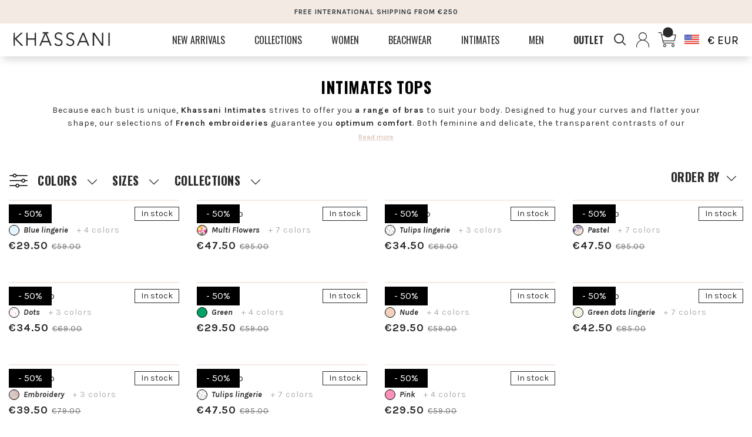

--- FILE ---
content_type: text/html; charset=UTF-8
request_url: https://www.khassaniswimwear.com/en/intimates-tops
body_size: 19664
content:
<!DOCTYPE html>
<html lang="en">
<head>
    <meta charset="utf-8">
    <meta name="viewport"
          content="user-scalable=no, initial-scale=1, maximum-scale=1, minimum-scale=1, width=device-width, height=device-height, target-densitydpi=device-dpi"/>
    <meta name="csrf-token" content="zRqDwv45fe3YY4dnq8HHSoJbTUp5rsst1ZeHF5cR">

    <meta name="facebook-domain-verification" content="n4jvq7cp1wuj3713zj5j0vhuxp19hb"/>

    
    <title>
                    Khassani Intimates I Lingerie tops            </title>

            <meta charset="utf-8" name="description" content="Triangle, underwire or balconette bras... Every bust has the right to live its best life in a bra adapted to its curves. Fall for a minimalist design or ultra-romantic embroidery.">
    
            <meta name="robots" content="index, follow">
    

<!-- Fonts -->
    <link rel="stylesheet" type="text/css" href="//cdn.jsdelivr.net/npm/slick-carousel@1.8.1/slick/slick.css"/>

    <link href="https://fonts.googleapis.com/css2?family=Karla:ital,wght@0,400;0,700;1,400;1,700&display=swap"
          rel="stylesheet">
    <link href="https://fonts.googleapis.com/css2?family=Oswald:wght@300;400;700&display=swap" rel="stylesheet">
    <link rel="stylesheet" href="https://use.typekit.net/zqa8sli.css">


    <link rel="stylesheet" href="https://www.khassaniswimwear.com/css/librairies/bootstrap.min.css">

    <!-- Styles -->
    <link rel="stylesheet" href="https://www.khassaniswimwear.com/css/plugins/mmenu.css">
    <link rel="stylesheet" href="https://www.khassaniswimwear.com/css/plugins/jquery.mCustomScrollbar.min.css">
    <link rel="preload" as="style" href="https://www.khassaniswimwear.com/build/assets/front-cb9baba6.css" /><link rel="stylesheet" href="https://www.khassaniswimwear.com/build/assets/front-cb9baba6.css" />
    <!-- Pinterest Tag -->
<script type="a9a759e97ccfe183b0e6bd69-text/javascript">
    !function(e){if(!window.pintrk){window.pintrk = function () {
        window.pintrk.queue.push(Array.prototype.slice.call(arguments))};var
        n=window.pintrk;n.queue=[],n.version="3.0";var
        t=document.createElement("script");t.async=!0,t.src=e;var
        r=document.getElementsByTagName("script")[0];
        r.parentNode.insertBefore(t,r)}}("https://s.pinimg.com/ct/core.js");
    pintrk('load', '2613018606389', {em: '<user_email_address>'});
    pintrk('page');
</script>
<noscript>
    <img height="1" width="1" style="display:none;" alt=""
         src="https://ct.pinterest.com/v3/?event=init&tid=2613018606389&pd[em]=<hashed_email_address>&noscript=1" />
</noscript>
<!-- end Pinterest Tag —>
    <!-- Google Tag Manager -->
<script type="a9a759e97ccfe183b0e6bd69-text/javascript">!function () {
        "use strict";

        function l(e) {
            for (var t = e, r = 0, n = document.cookie.split(";"); r < n.length; r++) {
                var o = n[r].split("=");
                if (o[0].trim() === t) return o[1]
            }
        }

        function s(e) {
            return localStorage.getItem(e)
        }

        function u(e) {
            return window[e]
        }

        function A(e, t) {
            e = document.querySelector(e);
            return t ? null == e ? void 0 : e.getAttribute(t) : null == e ? void 0 : e.textContent
        }

        var e = window, t = document, r = "script", n = "dataLayer", o = "https://sst.khassaniswimwear.com",
            a = "https://load.sst.khassaniswimwear.com", i = "4wzbzmqlk",
            c = "cj4m7t=AghMKi4vVyM6JjY%2FT1ZcAVZeX1xcBhRKAAQQHgkDFB4YGxgADQcbBUUPHgA%3D", g = "stapeUserId", v = "",
            E = "", d = !1;
        try {
            var d = !!g && (m = navigator.userAgent, !!(m = new RegExp("Version/([0-9._]+)(.*Mobile)?.*Safari.*").exec(m))) && 16.4 <= parseFloat(m[1]),
                f = "stapeUserId" === g, I = d && !f ? function (e, t, r) {
                    void 0 === t && (t = "");
                    var n = {cookie: l, localStorage: s, jsVariable: u, cssSelector: A}, t = Array.isArray(t) ? t : [t];
                    if (e && n[e]) for (var o = n[e], a = 0, i = t; a < i.length; a++) {
                        var c = i[a], c = r ? o(c, r) : o(c);
                        if (c) return c
                    } else console.warn("invalid uid source", e)
                }(g, v, E) : void 0;
            d = d && (!!I || f)
        } catch (e) {
            console.error(e)
        }
        var m = e, g = (m[n] = m[n] || [], m[n].push({
                "gtm.start": (new Date).getTime(),
                event: "gtm.js"
            }), t.getElementsByTagName(r)[0]), v = I ? "&bi=" + encodeURIComponent(I) : "", E = t.createElement(r),
            f = (d && (i = 8 < i.length ? i.replace(/([a-z]{8}$)/, "kp$1") : "kp" + i), !d && a ? a : o);
        E.async = !0, E.src = f + "/" + i + ".js?" + c + v, null != (e = g.parentNode) && e.insertBefore(E, g)
    }();</script>
<!-- End Google Tag Manager -->
    <!-- Global site tag (gtag.js) - Google Analytics -->
    <script async src="https://www.googletagmanager.com/gtag/js?id=G-RNN4TX56CL" type="a9a759e97ccfe183b0e6bd69-text/javascript">
    </script>
    <script type="a9a759e97ccfe183b0e6bd69-text/javascript">
        window.dataLayer = window.dataLayer || [];

        function gtag() {
            dataLayer.push(arguments);
        }

        gtag('js', new Date());
        gtag('config', 'G-RNN4TX56CL', {
                        'debug_mode': false
                    });

                <!-- Google UA tag global script (gtag.js) -->
        gtag('config', 'UA-75727049-1');
        
                <!-- Google Ads tag global script (gtag.js) -->
        gtag('config', 'AW-742124256', {'allow_enhanced_conversions': true});
            </script>
        <script type="a9a759e97ccfe183b0e6bd69-text/javascript">
        (function(w,d,t,r,u)
        {
            var f,n,i;
            w[u]=w[u]||[],f=function()
            {
                var o={ti:"137034216"};
                o.q=w[u],w[u]=new UET(o),w[u].push("pageLoad")
            },
                n=d.createElement(t),n.src=r,n.async=1,n.onload=n.onreadystatechange=function()
            {
                var s=this.readyState;
                s&&s!=="loaded"&&s!=="complete"||(f(),n.onload=n.onreadystatechange=null)
            },
                i=d.getElementsByTagName(t)[0],i.parentNode.insertBefore(n,i)
        })
        (window,document,"script","//bat.bing.com/bat.js","uetq");
    </script>
        <!-- Quantcast Choice. Consent Manager Tag v2.0 (for TCF 2.0) -->
<script type="a9a759e97ccfe183b0e6bd69-text/javascript" async=true>
    (function () {
        var host = window.location.hostname;
        var element = document.createElement('script');
        var firstScript = document.getElementsByTagName('script')[0];
        var url = 'https://cmp.quantcast.com'
            .concat('/choice/', 'gEYfqTDEAGcLp', '/', host, '/choice.js?tag_version=V2');
        var uspTries = 0;
        var uspTriesLimit = 3;
        element.async = true;
        element.type = 'text/javascript';
        element.src = url;

        firstScript.parentNode.insertBefore(element, firstScript);

        function makeStub() {
            var TCF_LOCATOR_NAME = '__tcfapiLocator';
            var queue = [];
            var win = window;
            var cmpFrame;

            function addFrame() {
                var doc = win.document;
                var otherCMP = !!(win.frames[TCF_LOCATOR_NAME]);

                if (!otherCMP) {
                    if (doc.body) {
                        var iframe = doc.createElement('iframe');

                        iframe.style.cssText = 'display:none';
                        iframe.name = TCF_LOCATOR_NAME;
                        doc.body.appendChild(iframe);
                    } else {
                        setTimeout(addFrame, 5);
                    }
                }
                return !otherCMP;
            }

            function tcfAPIHandler() {
                var gdprApplies;
                var args = arguments;

                if (!args.length) {
                    return queue;
                } else if (args[0] === 'setGdprApplies') {
                    if (
                        args.length > 3 &&
                        args[2] === 2 &&
                        typeof args[3] === 'boolean'
                    ) {
                        gdprApplies = args[3];
                        if (typeof args[2] === 'function') {
                            args[2]('set', true);
                        }
                    }
                } else if (args[0] === 'ping') {
                    var retr = {
                        gdprApplies: gdprApplies,
                        cmpLoaded: false,
                        cmpStatus: 'stub'
                    };

                    if (typeof args[2] === 'function') {
                        args[2](retr);
                    }
                } else {
                    if (args[0] === 'init' && typeof args[3] === 'object') {
                        args[3] = Object.assign(args[3], {tag_version: 'V2'});
                    }
                    queue.push(args);
                }
            }

            function postMessageEventHandler(event) {
                var msgIsString = typeof event.data === 'string';
                var json = {};

                try {
                    if (msgIsString) {
                        json = JSON.parse(event.data);
                    } else {
                        json = event.data;
                    }
                } catch (ignore) {
                }

                var payload = json.__tcfapiCall;

                if (payload) {
                    window.__tcfapi(
                        payload.command,
                        payload.version,
                        function (retValue, success) {
                            var returnMsg = {
                                __tcfapiReturn: {
                                    returnValue: retValue,
                                    success: success,
                                    callId: payload.callId
                                }
                            };
                            if (msgIsString) {
                                returnMsg = JSON.stringify(returnMsg);
                            }
                            if (event && event.source && event.source.postMessage) {
                                event.source.postMessage(returnMsg, '*');
                            }
                        },
                        payload.parameter
                    );
                }
            }

            while (win) {
                try {
                    if (win.frames[TCF_LOCATOR_NAME]) {
                        cmpFrame = win;
                        break;
                    }
                } catch (ignore) {
                }

                if (win === window.top) {
                    break;
                }
                win = win.parent;
            }
            if (!cmpFrame) {
                addFrame();
                win.__tcfapi = tcfAPIHandler;
                win.addEventListener('message', postMessageEventHandler, false);
            }
        };

        makeStub();

        var uspStubFunction = function () {
            var arg = arguments;
            if (typeof window.__uspapi !== uspStubFunction) {
                setTimeout(function () {
                    if (typeof window.__uspapi !== 'undefined') {
                        window.__uspapi.apply(window.__uspapi, arg);
                    }
                }, 500);
            }
        };

        var checkIfUspIsReady = function () {
            uspTries++;
            if (window.__uspapi === uspStubFunction && uspTries < uspTriesLimit) {
                console.warn('USP is not accessible');
            } else {
                clearInterval(uspInterval);
            }
        };

        if (typeof window.__uspapi === 'undefined') {
            window.__uspapi = uspStubFunction;
            var uspInterval = setInterval(checkIfUspIsReady, 6000);
        }
    })();
</script>
<!-- End Quantcast Choice. Consent Manager Tag v2.0 (for TCF 2.0) -->

    <script type="a9a759e97ccfe183b0e6bd69-text/javascript">
        pintrk('track', 'pagevisit');
    </script>
    <noscript>
        <img height="1" width="1" style="display:none;" alt=""
             src="https://ct.pinterest.com/v3/?tid=2613018606389&event=pagevisit&noscript=1"/>
    </noscript>

    </head>
<body class="font-sans antialiased">

<!-- Google Tag Manager (noscript) -->
    <noscript>
        <iframe src="https://www.googletagmanager.com/ns.html?id=GTM-TQJGR54" height="0" width="0"
                style="display:none;visibility:hidden"></iframe>
    </noscript>
    <!-- End Google Tag Manager (noscript) -->

<div id="container-mmenu" class="relative">
    <header class="fixed-top" id="main-header">
    <h1 class="d-none">Khassaniswimwear</h1>
    <!-- Message promo -->
    <div class="block-commercial-message background-beige pv-10 text-center">
        <p class="text-dark fsz-12 bold">
            FREE INTERNATIONAL SHIPPING FROM €250 
        </p>
    </div>


    <div class="navbar-center container-fluid background-white">
        <nav class="main-menu-block navbar-center-content row align-items-center justify-content-between"
             style="z-index: 10;">

            <div class="d-none d-lg-flex align-items-center col-lg-9 col-3 text-left" style="position: unset;">
                <div class="d-inline-block">
                    <div class="main-logo">
                        <a class="main-logo-link" href="https://www.khassaniswimwear.com/en">
                            <img src="https://khassaniswimwear.fra1.cdn.digitaloceanspaces.com/content-khassani/images/logo-khassani.svg" alt="Logo Khassani"
                                 class="logo-khassani"/>
                        </a>
                    </div>
                </div>
                                <div class="mega-menu d-none d-md-flex col-md-12">
            <ul class="menu-container">
                            <li class="menu-1">
                    <a href="https://www.khassaniswimwear.com/en/new-arrivals-see-all" target="_self" gtitle="NEW ARRIVALS"
                       class="menu-title-1 ">
                        <span class="menu-title-1-name">NEW ARRIVALS</span>
                    </a>
                                            <div class="submenu-1">
                            <div class="row relative d-flex flex-nowrap mx-auto">
                                <div class="block-left">
                                    <ul class="relative ">
                                                                                    <li class="menu-2 ">
                                                <a href="https://www.khassaniswimwear.com/en/fresh-sorbet"
                                                   target="_self"
                                                   gtitle="FRESH SORBET"
                                                   class="menu-title-2 ">
                                                    <span class="menu-title-2-name">FRESH SORBET</span>
                                                </a>
                                            </li>
                                                                                    <li class="menu-2 ">
                                                <a href="https://www.khassaniswimwear.com/en/pink-leopard"
                                                   target="_self"
                                                   gtitle="PINK &amp; LEOPARD"
                                                   class="menu-title-2 ">
                                                    <span class="menu-title-2-name">PINK &amp; LEOPARD</span>
                                                </a>
                                            </li>
                                                                                    <li class="menu-2 ">
                                                <a href="https://www.khassaniswimwear.com/en/hibiscus-swimsuit"
                                                   target="_self"
                                                   gtitle="HIBISCUS SWIMSUIT"
                                                   class="menu-title-2 ">
                                                    <span class="menu-title-2-name">HIBISCUS SWIMSUIT</span>
                                                </a>
                                            </li>
                                                                                    <li class="menu-2 ">
                                                <a href="https://www.khassaniswimwear.com/en/the-sweet-stripes"
                                                   target="_self"
                                                   gtitle="THE SWEET STRIPES"
                                                   class="menu-title-2 ">
                                                    <span class="menu-title-2-name">THE SWEET STRIPES</span>
                                                </a>
                                            </li>
                                                                                    <li class="menu-2 ">
                                                <a href="https://www.khassaniswimwear.com/en/dolce-vita"
                                                   target="_self"
                                                   gtitle="DOLCE VITA"
                                                   class="menu-title-2 ">
                                                    <span class="menu-title-2-name">DOLCE VITA</span>
                                                </a>
                                            </li>
                                                                                    <li class="menu-2 ">
                                                <a href="https://www.khassaniswimwear.com/en/hibiscus"
                                                   target="_self"
                                                   gtitle="HIBISCUS"
                                                   class="menu-title-2 ">
                                                    <span class="menu-title-2-name">HIBISCUS</span>
                                                </a>
                                            </li>
                                        
                                        <li class="menu-2">
                                            <a href="https://www.khassaniswimwear.com/en/new-arrivals-see-all"
                                               target="_self"
                                               gtitle="Shop all"
                                               class="menu-title-2 view-all">
                                                    <span
                                                        class="menu-title-2-name">Shop all</span>
                                            </a>
                                        </li>
                                    </ul>
                                </div>

                                <div class="block-right menu-2 default">
                                                                            <div class="submenu-2 default row">
                                                                                            <div class="menu-3 col-sm-4">
                                                    <a href="https://www.khassaniswimwear.com/en/fresh-sorbet"
                                                       target="_self"
                                                       class="menu-link-3 mx-auto ">
                                                        <div class="menu-block-img-3">
                                                            <img class="menu-img-3"
                                                                 src="https://khassaniswimwear.fra1.cdn.digitaloceanspaces.com/content-khassani/navigation/2025/08/IMG_7178.jpeg"
                                                                 alt="FRESH SORBET">
                                                        </div>
                                                        <div class="menu-title-3">FRESH SORBET</div>
                                                    </a>
                                                </div>
                                                                                            <div class="menu-3 col-sm-4">
                                                    <a href="https://www.khassaniswimwear.com/en/pink-leopard"
                                                       target="_self"
                                                       class="menu-link-3 mx-auto ">
                                                        <div class="menu-block-img-3">
                                                            <img class="menu-img-3"
                                                                 src="https://khassaniswimwear.fra1.cdn.digitaloceanspaces.com/content-khassani/navigation/2025/08/MATHLEO1.jpg"
                                                                 alt="PINK &amp; LEOPARD">
                                                        </div>
                                                        <div class="menu-title-3">PINK &amp; LEOPARD</div>
                                                    </a>
                                                </div>
                                                                                            <div class="menu-3 col-sm-4">
                                                    <a href="https://www.khassaniswimwear.com/en/hibiscus-swimsuit"
                                                       target="_self"
                                                       class="menu-link-3 mx-auto ">
                                                        <div class="menu-block-img-3">
                                                            <img class="menu-img-3"
                                                                 src="https://khassaniswimwear.fra1.cdn.digitaloceanspaces.com/content-khassani/navigation/2025/08/IMG_8397 copie.jpg"
                                                                 alt="HIBISCUS SWIMSUIT">
                                                        </div>
                                                        <div class="menu-title-3">HIBISCUS SWIMSUIT</div>
                                                    </a>
                                                </div>
                                                                                                                                </div>
                                                                    </div>
                            </div>
                        </div>
                                    </li>
                            <li class="menu-1">
                    <a href="https://www.khassaniswimwear.com/en/collections" target="_self" gtitle="COLLECTIONS"
                       class="menu-title-1 ">
                        <span class="menu-title-1-name">COLLECTIONS</span>
                    </a>
                                            <div class="submenu-1">
                            <div class="row relative d-flex flex-nowrap mx-auto">
                                <div class="block-left">
                                    <ul class="relative ">
                                                                                    <li class="menu-2 ">
                                                <a href="https://www.khassaniswimwear.com/en/hibiscus-swimsuit"
                                                   target="_self"
                                                   gtitle="HIBISCUS SWIMSUIT"
                                                   class="menu-title-2 ">
                                                    <span class="menu-title-2-name">HIBISCUS SWIMSUIT</span>
                                                </a>
                                            </li>
                                                                                    <li class="menu-2 ">
                                                <a href="https://www.khassaniswimwear.com/en/the-sweet-stripes"
                                                   target="_self"
                                                   gtitle="THE SWEET STRIPES"
                                                   class="menu-title-2 ">
                                                    <span class="menu-title-2-name">THE SWEET STRIPES</span>
                                                </a>
                                            </li>
                                                                                    <li class="menu-2 ">
                                                <a href="https://www.khassaniswimwear.com/en/dolce-vita"
                                                   target="_self"
                                                   gtitle="DOLCE VITA"
                                                   class="menu-title-2 ">
                                                    <span class="menu-title-2-name">DOLCE VITA</span>
                                                </a>
                                            </li>
                                                                                    <li class="menu-2 ">
                                                <a href="https://www.khassaniswimwear.com/en/hibiscus"
                                                   target="_self"
                                                   gtitle="HIBISCUS"
                                                   class="menu-title-2 ">
                                                    <span class="menu-title-2-name">HIBISCUS</span>
                                                </a>
                                            </li>
                                                                                    <li class="menu-2 ">
                                                <a href="https://www.khassaniswimwear.com/en/usa"
                                                   target="_self"
                                                   gtitle="USA"
                                                   class="menu-title-2 ">
                                                    <span class="menu-title-2-name">USA</span>
                                                </a>
                                            </li>
                                                                                    <li class="menu-2 ">
                                                <a href="https://www.khassaniswimwear.com/en/texas"
                                                   target="_self"
                                                   gtitle="TEXAS"
                                                   class="menu-title-2 ">
                                                    <span class="menu-title-2-name">TEXAS</span>
                                                </a>
                                            </li>
                                                                                    <li class="menu-2 ">
                                                <a href="https://www.khassaniswimwear.com/en/football"
                                                   target="_self"
                                                   gtitle="FOOTBALL"
                                                   class="menu-title-2 ">
                                                    <span class="menu-title-2-name">FOOTBALL</span>
                                                </a>
                                            </li>
                                        
                                        <li class="menu-2">
                                            <a href="https://www.khassaniswimwear.com/en/collections"
                                               target="_self"
                                               gtitle="Shop all"
                                               class="menu-title-2 view-all">
                                                    <span
                                                        class="menu-title-2-name">Shop all</span>
                                            </a>
                                        </li>
                                    </ul>
                                </div>

                                <div class="block-right menu-2 default">
                                                                            <div class="submenu-2 default row">
                                                                                            <div class="menu-3 col-sm-4">
                                                    <a href="https://www.khassaniswimwear.com/en/hibiscus-swimsuit"
                                                       target="_self"
                                                       class="menu-link-3 mx-auto ">
                                                        <div class="menu-block-img-3">
                                                            <img class="menu-img-3"
                                                                 src="https://khassaniswimwear.fra1.cdn.digitaloceanspaces.com/content-khassani/navigation/2025/08/IMG_8397 copie.jpg"
                                                                 alt="HIBISCUS SWIMSUIT">
                                                        </div>
                                                        <div class="menu-title-3">HIBISCUS SWIMSUIT</div>
                                                    </a>
                                                </div>
                                                                                            <div class="menu-3 col-sm-4">
                                                    <a href="https://www.khassaniswimwear.com/en/the-sweet-stripes"
                                                       target="_self"
                                                       class="menu-link-3 mx-auto ">
                                                        <div class="menu-block-img-3">
                                                            <img class="menu-img-3"
                                                                 src="https://khassaniswimwear.fra1.cdn.digitaloceanspaces.com/content-khassani/navigation/2025/07/B1 copy.jpg"
                                                                 alt="THE SWEET STRIPES">
                                                        </div>
                                                        <div class="menu-title-3">THE SWEET STRIPES</div>
                                                    </a>
                                                </div>
                                                                                            <div class="menu-3 col-sm-4">
                                                    <a href="https://www.khassaniswimwear.com/en/dolce-vita"
                                                       target="_self"
                                                       class="menu-link-3 mx-auto ">
                                                        <div class="menu-block-img-3">
                                                            <img class="menu-img-3"
                                                                 src="https://khassaniswimwear.fra1.cdn.digitaloceanspaces.com/content-khassani/navigation/2025/07/IMG_4872 copie-2.jpg"
                                                                 alt="DOLCE VITA">
                                                        </div>
                                                        <div class="menu-title-3">DOLCE VITA</div>
                                                    </a>
                                                </div>
                                                                                                                                </div>
                                                                    </div>
                            </div>
                        </div>
                                    </li>
                            <li class="menu-1">
                    <a href="https://www.khassaniswimwear.com/en/swimwear" target="_self" gtitle="Women"
                       class="menu-title-1 ">
                        <span class="menu-title-1-name">Women</span>
                    </a>
                                            <div class="submenu-1">
                            <div class="row relative d-flex flex-nowrap mx-auto">
                                <div class="block-left">
                                    <ul class="relative ">
                                                                                    <li class="menu-2 ">
                                                <a href="https://www.khassaniswimwear.com/en/swimwear-tops"
                                                   target="_self"
                                                   gtitle="Top swimwear"
                                                   class="menu-title-2 ">
                                                    <span class="menu-title-2-name">Top swimwear</span>
                                                </a>
                                            </li>
                                                                                    <li class="menu-2 ">
                                                <a href="https://www.khassaniswimwear.com/en/swimwear-bottoms"
                                                   target="_self"
                                                   gtitle="Bottom swimwear"
                                                   class="menu-title-2 ">
                                                    <span class="menu-title-2-name">Bottom swimwear</span>
                                                </a>
                                            </li>
                                                                                    <li class="menu-2 ">
                                                <a href="https://www.khassaniswimwear.com/en/swimwear-one-piece"
                                                   target="_self"
                                                   gtitle="1-piece swimwear"
                                                   class="menu-title-2 ">
                                                    <span class="menu-title-2-name">1-piece swimwear</span>
                                                </a>
                                            </li>
                                        
                                        <li class="menu-2">
                                            <a href="https://www.khassaniswimwear.com/en/swimwear"
                                               target="_self"
                                               gtitle="Shop all"
                                               class="menu-title-2 view-all">
                                                    <span
                                                        class="menu-title-2-name">Shop all</span>
                                            </a>
                                        </li>
                                    </ul>
                                </div>

                                <div class="block-right menu-2 default">
                                                                            <div class="submenu-2 default row">
                                                                                            <div class="menu-3 col-sm-4">
                                                    <a href="https://www.khassaniswimwear.com/en/swimwear-tops"
                                                       target="_self"
                                                       class="menu-link-3 mx-auto ">
                                                        <div class="menu-block-img-3">
                                                            <img class="menu-img-3"
                                                                 src="https://khassaniswimwear.fra1.cdn.digitaloceanspaces.com/content-khassani/navigation/2025/07/KISSME1MATH.jpg"
                                                                 alt="Top swimwear">
                                                        </div>
                                                        <div class="menu-title-3">Top swimwear</div>
                                                    </a>
                                                </div>
                                                                                            <div class="menu-3 col-sm-4">
                                                    <a href="https://www.khassaniswimwear.com/en/swimwear-bottoms"
                                                       target="_self"
                                                       class="menu-link-3 mx-auto ">
                                                        <div class="menu-block-img-3">
                                                            <img class="menu-img-3"
                                                                 src="https://khassaniswimwear.fra1.cdn.digitaloceanspaces.com/content-khassani/navigation/2025/07/WB4.jpg"
                                                                 alt="Bottom swimwear">
                                                        </div>
                                                        <div class="menu-title-3">Bottom swimwear</div>
                                                    </a>
                                                </div>
                                                                                            <div class="menu-3 col-sm-4">
                                                    <a href="https://www.khassaniswimwear.com/en/swimwear-one-piece"
                                                       target="_self"
                                                       class="menu-link-3 mx-auto ">
                                                        <div class="menu-block-img-3">
                                                            <img class="menu-img-3"
                                                                 src="https://khassaniswimwear.fra1.cdn.digitaloceanspaces.com/content-khassani/navigation/2023/08/6-menu-thumbnail.jpg"
                                                                 alt="1-piece swimwear">
                                                        </div>
                                                        <div class="menu-title-3">1-piece swimwear</div>
                                                    </a>
                                                </div>
                                                                                                                                </div>
                                                                    </div>
                            </div>
                        </div>
                                    </li>
                            <li class="menu-1">
                    <a href="https://www.khassaniswimwear.com/en/beachwear" target="_self" gtitle="Beachwear"
                       class="menu-title-1 ">
                        <span class="menu-title-1-name">Beachwear</span>
                    </a>
                                            <div class="submenu-1">
                            <div class="row relative d-flex flex-nowrap mx-auto">
                                <div class="block-left">
                                    <ul class="relative ">
                                                                                    <li class="menu-2 ">
                                                <a href="https://www.khassaniswimwear.com/en/beachwear-tops"
                                                   target="_self"
                                                   gtitle="BEACHWEAR TOPS"
                                                   class="menu-title-2 ">
                                                    <span class="menu-title-2-name">BEACHWEAR TOPS</span>
                                                </a>
                                            </li>
                                                                                    <li class="menu-2 ">
                                                <a href="https://www.khassaniswimwear.com/en/beachwear-bottoms"
                                                   target="_self"
                                                   gtitle="BEACHWEAR BOTTOMS"
                                                   class="menu-title-2 ">
                                                    <span class="menu-title-2-name">BEACHWEAR BOTTOMS</span>
                                                </a>
                                            </li>
                                                                                    <li class="menu-2 ">
                                                <a href="https://www.khassaniswimwear.com/en/le-pareo"
                                                   target="_self"
                                                   gtitle="LE PARÉO"
                                                   class="menu-title-2 ">
                                                    <span class="menu-title-2-name">LE PARÉO</span>
                                                </a>
                                            </li>
                                        
                                        <li class="menu-2">
                                            <a href="https://www.khassaniswimwear.com/en/beachwear"
                                               target="_self"
                                               gtitle="Shop all"
                                               class="menu-title-2 view-all">
                                                    <span
                                                        class="menu-title-2-name">Shop all</span>
                                            </a>
                                        </li>
                                    </ul>
                                </div>

                                <div class="block-right menu-2 default">
                                                                            <div class="submenu-2 default row">
                                                                                            <div class="menu-3 col-sm-4">
                                                    <a href="https://www.khassaniswimwear.com/en/beachwear-tops"
                                                       target="_self"
                                                       class="menu-link-3 mx-auto ">
                                                        <div class="menu-block-img-3">
                                                            <img class="menu-img-3"
                                                                 src="https://khassaniswimwear.fra1.cdn.digitaloceanspaces.com/content-khassani/navigation/2023/08/53-menu-thumbnail.jpg"
                                                                 alt="BEACHWEAR TOPS">
                                                        </div>
                                                        <div class="menu-title-3">BEACHWEAR TOPS</div>
                                                    </a>
                                                </div>
                                                                                            <div class="menu-3 col-sm-4">
                                                    <a href="https://www.khassaniswimwear.com/en/beachwear-bottoms"
                                                       target="_self"
                                                       class="menu-link-3 mx-auto ">
                                                        <div class="menu-block-img-3">
                                                            <img class="menu-img-3"
                                                                 src="https://khassaniswimwear.fra1.cdn.digitaloceanspaces.com/content-khassani/navigation/2023/08/54-menu-thumbnail.jpg"
                                                                 alt="BEACHWEAR BOTTOMS">
                                                        </div>
                                                        <div class="menu-title-3">BEACHWEAR BOTTOMS</div>
                                                    </a>
                                                </div>
                                                                                            <div class="menu-3 col-sm-4">
                                                    <a href="https://www.khassaniswimwear.com/en/le-pareo"
                                                       target="_self"
                                                       class="menu-link-3 mx-auto ">
                                                        <div class="menu-block-img-3">
                                                            <img class="menu-img-3"
                                                                 src="https://khassaniswimwear.fra1.cdn.digitaloceanspaces.com/content-khassani/navigation/2025/07/IMG_2573.jpeg"
                                                                 alt="LE PARÉO">
                                                        </div>
                                                        <div class="menu-title-3">LE PARÉO</div>
                                                    </a>
                                                </div>
                                                                                                                                </div>
                                                                    </div>
                            </div>
                        </div>
                                    </li>
                            <li class="menu-1">
                    <a href="https://www.khassaniswimwear.com/en/intimates" target="_self" gtitle="Intimates"
                       class="menu-title-1 ">
                        <span class="menu-title-1-name">Intimates</span>
                    </a>
                                            <div class="submenu-1">
                            <div class="row relative d-flex flex-nowrap mx-auto">
                                <div class="block-left">
                                    <ul class="relative ">
                                                                                    <li class="menu-2 ">
                                                <a href="https://www.khassaniswimwear.com/en/intimates-tops"
                                                   target="_self"
                                                   gtitle="Intimates tops"
                                                   class="menu-title-2 ">
                                                    <span class="menu-title-2-name">Intimates tops</span>
                                                </a>
                                            </li>
                                                                                    <li class="menu-2 ">
                                                <a href="https://www.khassaniswimwear.com/en/intimates-bottoms"
                                                   target="_self"
                                                   gtitle="Intimates bottoms"
                                                   class="menu-title-2 ">
                                                    <span class="menu-title-2-name">Intimates bottoms</span>
                                                </a>
                                            </li>
                                        
                                        <li class="menu-2">
                                            <a href="https://www.khassaniswimwear.com/en/intimates"
                                               target="_self"
                                               gtitle="Shop all"
                                               class="menu-title-2 view-all">
                                                    <span
                                                        class="menu-title-2-name">Shop all</span>
                                            </a>
                                        </li>
                                    </ul>
                                </div>

                                <div class="block-right menu-2 default">
                                                                            <div class="submenu-2 default row">
                                                                                            <div class="menu-3 col-sm-4">
                                                    <a href="https://www.khassaniswimwear.com/en/intimates-tops"
                                                       target="_self"
                                                       class="menu-link-3 mx-auto ">
                                                        <div class="menu-block-img-3">
                                                            <img class="menu-img-3"
                                                                 src="https://khassaniswimwear.fra1.cdn.digitaloceanspaces.com/content-khassani/navigation/2023/08/12-menu-thumbnail.jpg"
                                                                 alt="Intimates tops">
                                                        </div>
                                                        <div class="menu-title-3">Intimates tops</div>
                                                    </a>
                                                </div>
                                                                                            <div class="menu-3 col-sm-4">
                                                    <a href="https://www.khassaniswimwear.com/en/intimates-bottoms"
                                                       target="_self"
                                                       class="menu-link-3 mx-auto ">
                                                        <div class="menu-block-img-3">
                                                            <img class="menu-img-3"
                                                                 src="https://khassaniswimwear.fra1.cdn.digitaloceanspaces.com/content-khassani/navigation/2023/08/13-menu-thumbnail.jpg"
                                                                 alt="Intimates bottoms">
                                                        </div>
                                                        <div class="menu-title-3">Intimates bottoms</div>
                                                    </a>
                                                </div>
                                                                                                                                        <div class="menu-3 col-sm-4">
                                                    <a href="https://www.khassaniswimwear.com/en/intimates"
                                                       target="_self"
                                                       class="menu-link-3 mx-auto">
                                                        <div class="menu-block-img-3">
                                                            <img class="menu-img-3"
                                                                 src="https://khassaniswimwear.fra1.cdn.digitaloceanspaces.com/content-khassani/navigation/2023/08/8-menu-thumbnail.jpg"
                                                                 alt="Shop all">
                                                        </div>
                                                        <div class="menu-title-3">Shop all</div>
                                                    </a>
                                                </div>
                                                                                    </div>
                                                                    </div>
                            </div>
                        </div>
                                    </li>
                            <li class="menu-1">
                    <a href="https://www.khassaniswimwear.com/en/swimwear-men" target="_self" gtitle="Men"
                       class="menu-title-1 ">
                        <span class="menu-title-1-name">Men</span>
                    </a>
                                    </li>
                            <li class="menu-1">
                    <a href="https://www.khassaniswimwear.com/en/outlet" target="_self" gtitle="OUTLET"
                       class="menu-title-1 ">
                        <span class="menu-title-1-name">OUTLET</span>
                    </a>
                                    </li>
                    </ul>
    </div>
            </div>

            <div class="d-block d-lg-none col-9 text-left">
                <div class="row">
                    <div class="col-3 text-left">
                        <a class="d-flex d-lg-none mburger mburger--collapse" href="#main-menu">
                            <b></b>
                            <b></b>
                            <b></b>
                        </a>
                    </div>

                    <div class="col-9 text-center">

                        <div class="main-logo">
                            <a class="main-logo-link mx-auto" style="padding: 7px;"
                               href="https://www.khassaniswimwear.com/en">
                                <img src="https://khassaniswimwear.fra1.cdn.digitaloceanspaces.com/content-khassani/images/logo-khassani.svg" alt="Logo Khassani"
                                     class="logo-khassani"/>
                            </a>
                        </div>

                    </div>
                </div>
            </div>

            <div class="col-lg-3 col-3 text-right">
                <div class="nav-right">

                    <div class="d-none d-lg-block mr-15 position-relative">
                        <a type="button" class="text-right" data-toggle="collapse"
                           data-target="#collapse-search-desktop" aria-expanded="false"
                           aria-controls="collapse-search-desktop">
                            <i class="fsz-25 text-black icons8-search"></i>
                        </a>
                        <div class="collapse ph-40 full-width mb-20" id="collapse-search-desktop">
                            <form action="https://www.khassaniswimwear.com/en/search"
      class="search-form position-relative w-100 form-group full-width d-flex align-items-center">
    <input class="position-relative form-control w-100 full-width ph-15 pv-10" type="text" name="key"
           placeholder="Your search" required>
    <button class="btn" type="submit">
        <i class="fsz-25 text-black icons8-expand-arrow"
           style="transform: rotate(270deg); display: block;"></i>
    </button>
</form>
                        </div>
                    </div>

                    <div class="block-account">
                        
                        <a class="position-relative icon-account" href="
                                                https://www.khassaniswimwear.com/en/login
                                                    ">
                            <i class="icon fsz-25 text-black icons8-groupe-567"></i>
                            
                                                    </a>
                    </div>

                    <a href="#" class="mh-15 position-relative" data-toggle="modal"
                       data-target="#modal-cart-overview">
                        <span id="cart-quantity" class="cart_quantity"></span>
                        <i class="icon fsz-25 text-black icons8-groupe-2"></i>
                    </a>

                    <div class="d-none d-lg-flex align-items-center">
                                                    <div class="desktop-lang d-none d-lg-inline-block relative">
    <button class="dropdown-toggle pl-0 pr-15" type="button" id="dropdown-lang-menu-button" data-toggle="dropdown"
            aria-haspopup="true" aria-expanded="false">
        <img src="https://khassaniswimwear.fra1.cdn.digitaloceanspaces.com/content-khassani/images/flags/en.png" alt="en flag"
             width="25"/>
    </button>
    <div class="dropdown-menu" aria-labelledby="dropdown-lang-menu-button">
                                    <div class="mb-1 mt-1 text-center">
                    <a href="https://www.khassaniswimwear.com/fr/lingerie-hauts"
                       data-toggle="tooltip"
                       data-placement="left"
                       title="Change language to FR">
                        <img src="https://khassaniswimwear.fra1.cdn.digitaloceanspaces.com/content-khassani/images/flags/fr.png" alt="fr flag"
                             width="25"/>
                    </a>
                </div>
                                                                    <div class="mb-1 mt-1 text-center">
                    <a href="https://www.khassaniswimwear.com/es/tops-de-lenceria"
                       data-toggle="tooltip"
                       data-placement="left"
                       title="Change language to ES">
                        <img src="https://khassaniswimwear.fra1.cdn.digitaloceanspaces.com/content-khassani/images/flags/es.png" alt="es flag"
                             width="25"/>
                    </a>
                </div>
                                                <div class="mb-1 mt-1 text-center">
                    <a href="https://www.khassaniswimwear.com/de/oberteile"
                       data-toggle="tooltip"
                       data-placement="left"
                       title="Change language to DE">
                        <img src="https://khassaniswimwear.fra1.cdn.digitaloceanspaces.com/content-khassani/images/flags/de.png" alt="de flag"
                             width="25"/>
                    </a>
                </div>
                        </div>
</div>

<div>
    <a class="mt-1 mb-1 d-inline-block d-lg-none"
       data-toggle="collapse"
       href="#collapse-lang"
       role="button"
       aria-expanded="false"
       aria-controls="collapse-lang">
        <img src="https://khassaniswimwear.fra1.cdn.digitaloceanspaces.com/content-khassani/images/flags/en.png" alt="en flag"
             width="25"/>
    </a>
    <div class="collapse" id="collapse-lang">
        <hr/>
                    <div class="row d-flex flex-column align-items-start justify-content-start">
                <div class="col-12 text-center pb-3">
                    Language
                </div>
                                                            <div class="col-12">
                            <a href="https://www.khassaniswimwear.com/fr/lingerie-hauts" class="d-flex py-1">
                                <img src="https://khassaniswimwear.fra1.cdn.digitaloceanspaces.com/content-khassani/images/flags/fr.png" alt="fr flag"
                                     width="25"/>
                                <span class="pl-2">French</span>
                            </a>
                        </div>
                                                                                                                    <div class="col-12">
                            <a href="https://www.khassaniswimwear.com/es/tops-de-lenceria" class="d-flex py-1">
                                <img src="https://khassaniswimwear.fra1.cdn.digitaloceanspaces.com/content-khassani/images/flags/es.png" alt="es flag"
                                     width="25"/>
                                <span class="pl-2">Spanish</span>
                            </a>
                        </div>
                                                                                <div class="col-12">
                            <a href="https://www.khassaniswimwear.com/de/oberteile" class="d-flex py-1">
                                <img src="https://khassaniswimwear.fra1.cdn.digitaloceanspaces.com/content-khassani/images/flags/de.png" alt="de flag"
                                     width="25"/>
                                <span class="pl-2">Deutsch</span>
                            </a>
                        </div>
                                                </div>
            </div>
</div>
                                                <div class="mr-2">
                            <div class="d-inline-block relative">
  <button class="dropdown-toggle bold ph-0" type="button" id="dropdown-currency-menu-button" data-toggle="dropdown" aria-haspopup="true" aria-expanded="false"
  style="font-weight: 500; font-size: 1.2rem;">
    € EUR
  </button>
  <div class="dropdown-menu" aria-labelledby="dropdown-currency-menu-button" style="width: 70px;">
            					        <div class="text-center">
		            <a href="#" style="display: block;" data-currency="USD" class="mb-1 mt-1 currency-button" data-toggle="tooltip" data-placement="left" title="Change currency to US DOLLAR">
                        $ USD
                    </a>
		        </div>
					        					        					        <div class="text-center">
		            <a href="#" style="display: block;" data-currency="AUD" class="mb-1 mt-1 currency-button" data-toggle="tooltip" data-placement="left" title="Change currency to AUD DOLLAR">
                        $ AUD
                    </a>
		        </div>
					  </div>
</div>



                        </div>
                    </div>

                </div>
            </div>

        </nav>
    </div>
</header>

<!-- Modal -->
<div class="modal fade" id="modal-cart-overview" tabindex="-1" role="dialog" aria-labelledby="exampleModalLabel" aria-hidden="true">
    <div class="modal-dialog modal-xl" role="document">
        <div class="modal-content">

            <div class="modal-body">
                <button type="button" class="close" data-dismiss="modal" aria-label="Close">
                    <span aria-hidden="true">&times;</span>
                </button>
                <div id="cart-summary" class="text-center"></div>
                <div class="mt-30">
                    <div class="block-pictos-paiement justify-content-center">
                        <i class="fsz-30 text-grey icons8-mastercard mr-10"></i>
                        <i class="fsz-30 text-grey icons8-visa  mr-10"></i>
                        <i class="fsz-30 text-grey icons8-american-express  mr-10"></i>
                        <i class="fsz-30 text-grey icons8-paypal  mr-10"></i>
                        <i class="fsz-30 text-grey icons8-apple-pay"></i>
                    </div>
                </div>
            </div>

        </div>
    </div>
</div>

<main class="main pt-85 relative" id="main-top">
    <div id="notifications" class="fixed">
		    	
	
	</div>

<div id="notification-template">
	<div role="alert" aria-live="assertive" aria-atomic="true" class="toast " data-autohide="true" data-delay="5000">
	<div class="toast-body">
		
		<button type="button" class="ml-2 mb-1 close" data-dismiss="toast" aria-label="Close">
			<span aria-hidden="true">&times;</span>
		</button>
	</div>
</div></div>

    
    <a href="#main-top" title="Go to top" class="go-to-top" id="go-to-top">
        <i class="icon-to-top icons8-expand-arrow"></i>
    </a>


    <section class="container-fluid mv-40 mv30-mobile text-center">
        <h2 class="title-l">
            Intimates tops</h2>
        <div class="container mv-15">
                            <p class="seo text-courant">
                    Because each bust is unique, <strong>Khassani Intimates</strong> strives to offer you <strong>a range of bras</strong> to suit your body. Designed to hug your curves and flatter your shape, our selections of <strong>French embroideries</strong> guarantee you <strong>optimum comfort</strong>. Both feminine and delicate, the transparent contrasts of our embroideries beautifully enhance your bust, in all situations. As you go about your day, you begin to forget about your bra, letting <strong>your personality</strong> shine through.
&nbsp;
Round, East-West or pear-shaped, there are as many bust shapes as there are women. This is why <a href="../../../en/intimates">Khassani Intimates</a>&nbsp;designed, for you, bra models adapted to your needs: triangles, underwire or balconettes... We have a style for every taste and every silhouette. For small busts, enjoy the sexy style of <a href="../../../en/intimates?colors=dots|embroidery|tulips-lingerie">our triangle models</a>&nbsp;which delicately hug your curves. Thanks to its shaping effect and light coverage, <a href="../../../en/intimates?colors=green-dots-lingerie|multi-flowers|pastel">the balconette bra</a>&nbsp;is perfect for fuller busts. The ideal bra is here, for guaranteed comfort, sensuality and self‑confidence!
&nbsp;
Show off your personality by selecting the right print for your mood, such as <strong>flowers or polka dots</strong>. Or, choose <strong>your favourite solid colour</strong> from our range of balconettes available in pastel tones. When you&rsquo;ve found your perfect bra, pair it with its matching bottoms, or be even more original and dare to <strong>mix&nbsp;&amp;&nbsp;match</strong>!
&nbsp;
A true reflection of your personality, <strong>feminine underwear</strong> should be in harmony with your body and your spirit. So, choose the bra that best fulfils your expectations and suits your style. Minimalist, romantic or bold... switch it up depending on your moods and desires!
<br /><br />
                </p>
                    </div>
    </section>

    <!-- FILTERS -->
    <section class="container-fluid mb-3 block-nav-filters-mobile">

        <div class="row d-flex align-items-center justify-content-lg-between">
    <div class="block-product-filters col-sm-12 col-lg-9 d-flex align-items-center flex-column flex-lg-row">
        <div class="block-filter-item d-none d-lg-inline-block mr-3">
            <svg version="1.0" xmlns="http://www.w3.org/2000/svg"
                 width="25.000000pt" height="25.000000pt" viewBox="0 0 512.000000 512.000000"
                 preserveAspectRatio="xMidYMid meet">

                <g transform="translate(0.000000,512.000000) scale(0.100000,-0.100000)"
                   fill="#000000" stroke="none">
                    <path d="M1454 4385 c-91 -20 -180 -69 -249 -139 -56 -56 -90 -112 -133 -218
l-12 -28 -409 0 -409 0 -31 -26 c-54 -45 -51 -129 7 -174 24 -19 42 -20 438
-20 259 0 414 -4 414 -10 0 -28 47 -127 86 -180 184 -250 560 -274 769 -48 51
55 113 160 128 218 l5 20 1412 0 1412 0 28 29 c50 49 52 105 6 158 l-24 28
-1417 5 -1417 5 -22 60 c-58 161 -202 284 -374 321 -81 17 -128 17 -208 -1z
m196 -231 c70 -21 149 -98 173 -168 46 -135 -10 -279 -134 -342 -167 -84 -359
8 -400 192 -23 101 26 224 110 280 84 55 157 66 251 38z"/>
                    <path d="M3720 3055 c-172 -39 -311 -161 -372 -327 l-21 -58 -1544 0 -1545 0
-28 -29 c-50 -49 -52 -105 -6 -158 l24 -28 1552 -5 1551 -5 17 -50 c50 -148
177 -271 327 -317 260 -81 532 56 627 315 l21 57 279 0 280 0 28 29 c52 51 52
111 0 162 l-28 29 -280 0 -280 0 -13 38 c-81 252 -338 403 -589 347z m204
-235 c61 -23 124 -80 152 -138 26 -52 26 -192 1 -243 -82 -164 -296 -207 -432
-87 -159 140 -111 401 87 469 69 24 125 24 192 -1z"/>
                    <path d="M2199 1730 c-181 -28 -337 -157 -401 -332 l-21 -58 -769 0 -770 0
-28 -29 c-52 -51 -52 -111 0 -162 l28 -29 770 0 769 0 21 -57 c55 -149 169
-262 316 -313 258 -88 542 50 637 310 l22 60 1054 0 1055 0 28 29 c52 51 52
111 0 162 l-28 29 -1055 0 -1054 0 -21 58 c-84 230 -314 368 -553 332z m160
-236 c69 -20 141 -86 171 -156 27 -62 25 -171 -4 -230 -80 -166 -299 -208
-434 -84 -126 115 -124 302 3 414 77 67 164 86 264 56z"/>
                </g>
            </svg>
        </div>
        <div class="block-filter-item">
            <a class="filter-title oswald fsz-20 fsz-18-mobile text-uppercase"
               data-toggle="collapse"
               href="#collapse-filters-color"
               role="button" aria-expanded="false"
               aria-controls="collapse-filters-color">
                Colors
                <i class="ml-10 ml5-mobile icons8-expand-arrow"></i>
            </a>
            <div class="collapse product-collapse-filters" id="collapse-filters-color">
                <div id="filters" class="row">
                                            <div class="col-12 mb20-mobile">
                            <div class="container-filters-color">
                                                                                                            <div class="d-flex align-items-center" style="max-height: 40px;">
                                            <label for="colors-39"
                                                   class="">
                                                <input id="colors-39" class="filter-item" type="checkbox"
                                                       name="colors"
                                                       value="blue-lingerie"
                                                        />
                                                <span class="colors"
                                                      style="background-image: url(https://khassaniswimwear.fra1.cdn.digitaloceanspaces.com/content-khassani/color/2021/08/blue-lingerie.jpg);"
                                                      data-toggle="tooltip" data-placement="top"
                                                      title="Blue lingerie"></span>
                                                <!-- Blue lingerie -->
                                            </label>
                                        </div>
                                                                                                                                                <div class="d-flex align-items-center" style="max-height: 40px;">
                                            <label for="colors-34"
                                                   class="">
                                                <input id="colors-34" class="filter-item" type="checkbox"
                                                       name="colors"
                                                       value="dots"
                                                        />
                                                <span class="colors"
                                                      style="background-image: url(https://khassaniswimwear.fra1.cdn.digitaloceanspaces.com/content-khassani/color/2021/08/dots.jpg);"
                                                      data-toggle="tooltip" data-placement="top"
                                                      title="Dots"></span>
                                                <!-- Dots -->
                                            </label>
                                        </div>
                                                                                                                                                <div class="d-flex align-items-center" style="max-height: 40px;">
                                            <label for="colors-35"
                                                   class="">
                                                <input id="colors-35" class="filter-item" type="checkbox"
                                                       name="colors"
                                                       value="embroidery"
                                                        />
                                                <span class="colors"
                                                      style="background-image: url(https://khassaniswimwear.fra1.cdn.digitaloceanspaces.com/content-khassani/color/2021/10/embroidery.jpg);"
                                                      data-toggle="tooltip" data-placement="top"
                                                      title="Embroidery"></span>
                                                <!-- Embroidery -->
                                            </label>
                                        </div>
                                                                                                                                                <div class="d-flex align-items-center" style="max-height: 40px;">
                                            <label for="colors-3"
                                                   class="">
                                                <input id="colors-3" class="filter-item" type="checkbox"
                                                       name="colors"
                                                       value="green"
                                                        />
                                                <span class="colors"
                                                      style="background-color: #01a365;"
                                                      data-toggle="tooltip" data-placement="top"
                                                      title="Green"></span>
                                                <!-- Green -->
                                            </label>
                                        </div>
                                                                                                                                                <div class="d-flex align-items-center" style="max-height: 40px;">
                                            <label for="colors-56"
                                                   class="">
                                                <input id="colors-56" class="filter-item" type="checkbox"
                                                       name="colors"
                                                       value="green-dots-lingerie"
                                                        />
                                                <span class="colors"
                                                      style="background-image: url(https://khassaniswimwear.fra1.cdn.digitaloceanspaces.com/content-khassani/color/2021/08/green-dots-lingerie.jpg);"
                                                      data-toggle="tooltip" data-placement="top"
                                                      title="Green dots lingerie"></span>
                                                <!-- Green dots lingerie -->
                                            </label>
                                        </div>
                                                                                                                                                <div class="d-flex align-items-center" style="max-height: 40px;">
                                            <label for="colors-36"
                                                   class="">
                                                <input id="colors-36" class="filter-item" type="checkbox"
                                                       name="colors"
                                                       value="multi-flowers"
                                                        />
                                                <span class="colors"
                                                      style="background-image: url(https://khassaniswimwear.fra1.cdn.digitaloceanspaces.com/content-khassani/color/2021/08/multi-flowers.jpg);"
                                                      data-toggle="tooltip" data-placement="top"
                                                      title="Multi Flowers"></span>
                                                <!-- Multi Flowers -->
                                            </label>
                                        </div>
                                                                                                                                                <div class="d-flex align-items-center" style="max-height: 40px;">
                                            <label for="colors-54"
                                                   class="">
                                                <input id="colors-54" class="filter-item" type="checkbox"
                                                       name="colors"
                                                       value="nude"
                                                        />
                                                <span class="colors"
                                                      style="background-image: url(https://khassaniswimwear.fra1.cdn.digitaloceanspaces.com/content-khassani/color/2021/08/nude.jpg);"
                                                      data-toggle="tooltip" data-placement="top"
                                                      title="Nude"></span>
                                                <!-- Nude -->
                                            </label>
                                        </div>
                                                                                                                                                <div class="d-flex align-items-center" style="max-height: 40px;">
                                            <label for="colors-37"
                                                   class="">
                                                <input id="colors-37" class="filter-item" type="checkbox"
                                                       name="colors"
                                                       value="pastel"
                                                        />
                                                <span class="colors"
                                                      style="background-image: url(https://khassaniswimwear.fra1.cdn.digitaloceanspaces.com/content-khassani/color/2021/08/pastel.jpg);"
                                                      data-toggle="tooltip" data-placement="top"
                                                      title="Pastel"></span>
                                                <!-- Pastel -->
                                            </label>
                                        </div>
                                                                                                                                                <div class="d-flex align-items-center" style="max-height: 40px;">
                                            <label for="colors-12"
                                                   class="">
                                                <input id="colors-12" class="filter-item" type="checkbox"
                                                       name="colors"
                                                       value="pink"
                                                        />
                                                <span class="colors"
                                                      style="background-color: #fd90ba;"
                                                      data-toggle="tooltip" data-placement="top"
                                                      title="Pink"></span>
                                                <!-- Pink -->
                                            </label>
                                        </div>
                                                                                                                                                <div class="d-flex align-items-center" style="max-height: 40px;">
                                            <label for="colors-33"
                                                   class="">
                                                <input id="colors-33" class="filter-item" type="checkbox"
                                                       name="colors"
                                                       value="tulips-lingerie"
                                                        />
                                                <span class="colors"
                                                      style="background-image: url(https://khassaniswimwear.fra1.cdn.digitaloceanspaces.com/content-khassani/color/2021/08/tulips-lingerie.jpg);"
                                                      data-toggle="tooltip" data-placement="top"
                                                      title="Tulips lingerie"></span>
                                                <!-- Tulips lingerie -->
                                            </label>
                                        </div>
                                                                                                </div>
                        </div>
                                    </div>
            </div>
        </div>
        <div class="block-filter-item">
            <a class="filter-title oswald fsz-20 fsz-18-mobile text-uppercase ml-lg-4"
               data-toggle="collapse"
               href="#collapse-filters-size"
               role="button" aria-expanded="false"
               aria-controls="collapse-filters-size">
                Sizes
                <i class="ml-10 ml5-mobile icons8-expand-arrow"></i>
            </a>
            <div class="collapse collapse-size product-collapse-filters" id="collapse-filters-size">
                <div id="filters" class="row">
                                            <div class="col-12 filter-sizes">
                                                            <div class="d-flex align-items-center justify-content-center">
                                    <label for="sizes-6"
                                           class="">
                                        <input id="sizes-6" class="filter-item" type="checkbox"
                                               name="sizes"
                                               value="xxs-6"
                                                />
                                        <span>XXS</span>
                                    </label>
                                </div>
                                                            <div class="d-flex align-items-center justify-content-center">
                                    <label for="sizes-1"
                                           class="">
                                        <input id="sizes-1" class="filter-item" type="checkbox"
                                               name="sizes"
                                               value="xs-1"
                                                />
                                        <span>XS</span>
                                    </label>
                                </div>
                                                            <div class="d-flex align-items-center justify-content-center">
                                    <label for="sizes-2"
                                           class="">
                                        <input id="sizes-2" class="filter-item" type="checkbox"
                                               name="sizes"
                                               value="s-2"
                                                />
                                        <span>S</span>
                                    </label>
                                </div>
                                                            <div class="d-flex align-items-center justify-content-center">
                                    <label for="sizes-7"
                                           class="">
                                        <input id="sizes-7" class="filter-item" type="checkbox"
                                               name="sizes"
                                               value="s-7"
                                                />
                                        <span>S+</span>
                                    </label>
                                </div>
                                                            <div class="d-flex align-items-center justify-content-center">
                                    <label for="sizes-3"
                                           class="">
                                        <input id="sizes-3" class="filter-item" type="checkbox"
                                               name="sizes"
                                               value="m-3"
                                                />
                                        <span>M</span>
                                    </label>
                                </div>
                                                            <div class="d-flex align-items-center justify-content-center">
                                    <label for="sizes-4"
                                           class="">
                                        <input id="sizes-4" class="filter-item" type="checkbox"
                                               name="sizes"
                                               value="l-4"
                                                />
                                        <span>L</span>
                                    </label>
                                </div>
                                                            <div class="d-flex align-items-center justify-content-center">
                                    <label for="sizes-5"
                                           class="">
                                        <input id="sizes-5" class="filter-item" type="checkbox"
                                               name="sizes"
                                               value="xl-5"
                                                />
                                        <span>XL</span>
                                    </label>
                                </div>
                                                    </div>
                                    </div>
            </div>
        </div>
        <div class="block-filter-item">
            <a class="filter-title oswald fsz-20 fsz-18-mobile text-uppercase ml-lg-4"
               data-toggle="collapse"
               href="#collapse-filters-collection"
               role="button" aria-expanded="false"
               aria-controls="collapse-filters-collection">
                Collections
                <i class="ml-10 ml5-mobile icons8-expand-arrow"></i>
            </a>
            <div class="collapse collapse-collection product-collapse-filters" id="collapse-filters-collection">
                <div id="filters" class="row">
                                            <div class="col-12 filter-collections">
                            <div class="row">
                                                                    <div class="d-flex col-6 col-sm-4 col-md-3 col-lg-12 align-items-center">
                                        <label for="collections-11"
                                               class="">
                                            <input id="collections-11" class="filter-item"
                                                   type="checkbox"
                                                   name="collections" value="lingerie"
                                                    />

                                            <span>
                                            <svg width="15" height="15" viewBox="0 0 24 24" fill="none"
                                                 xmlns="http://www.w3.org/2000/svg">
                                                <path d="M20 6L9 17L4 12" stroke="black" stroke-width="2"
                                                      stroke-linecap="round" stroke-linejoin="round"/>
                                                </svg>
                                            LINGERIE
                                        </span>
                                        </label>
                                    </div>
                                                            </div>
                        </div>
                                    </div>
            </div>
        </div>

        <a href="#"
           class="d-none reset-filters reset-filters-desktop btn btn-secondary btn-small ml-3">Reset</a>
    </div>

    <div class="mobile-filter-btn d-flex align-items-center justify-content-between justify-content-lg-start">
        <div class="d-flex d-lg-none align-items-center">
            <a id="collapse-filters-menu" class="oswald fsz-20 fsz-18-mobile text-uppercase">
                Filtering
                <i class="ml-10 ml5-mobile icons8-expand-arrow"></i>
            </a>
        </div>

        <a href="#"
           class="d-none reset-filters reset-filters-mobile btn btn-secondary btn-small">Reset</a>

        <div class=" col-5 col-sm-3  text-right dropdown">
            <a class="oswald fsz-20 fsz-18-mobile text-uppercase dropdown-toggle" data-toggle="dropdown" href="#"
               id="dropdown-ordering" aria-haspopup="true" aria-expanded="false">Order by<i
                    class="ml-10 ml5-mobile icons8-expand-arrow"></i></a>
            <div class="dropdown-menu ph-10" aria-labelledby="dropdown-ordering">
		<div class="dropdown-item">
			<label>
				<input class="filter-item" type="radio" name="sort" value="name-asc"  /> Name ascending
			</label>
		</div>
		<div class="dropdown-item">
			<label>
				<input class="filter-item" type="radio" name="sort" value="name-desc"  /> Name descending
			</label>
		</div>
		<div class="dropdown-item">
			<label>
				<input class="filter-item" type="radio" name="sort" value="price-asc" /> Price ascending
			</label>
		</div>
		<div class="dropdown-item">
			<label>
				<input class="filter-item" type="radio" name="sort" value="price-desc" /> Price descending
			</label>
		</div>
</div>        </div>
    </div>
</div>


    </section>

    <section id="listing-products">
        <!-- LISTING -->
        <section class="container-fluid">
            <div class="row" >
                                                            <div class="col-6 col-sm-6 col-md-4 col-lg-3">
                            <div class="box-product relative"
     data-product-id="272"
     data-price="29.5"
     data-price-formated="29.5"
     data-product-name="Blush Lingerie Top | Balconette bra"
     data-list-name="Intimates tops"
     data-list-id="10"
     data-position="1"
     data-category=""
     data-color="Blue lingerie">
    <a class="d-block product-link" href="https://www.khassaniswimwear.com/en/intimates/blush-top-blue-lingerie">
        <div class="box-product__visuel">
            <div class="d-block product-box-img">
                <img class="d-block box-product__visuel__img img1"
                     data-src="https://khassaniswimwear.fra1.cdn.digitaloceanspaces.com/content-khassani/product/2022/07/blush-haut-blue-lingerie.jpg"
                     data-lazy="https://khassaniswimwear.fra1.cdn.digitaloceanspaces.com/content-khassani/product/2022/07/blush-haut-blue-lingerie.jpg"
                     alt="Blush Top">
                <img class="d-block img2"
                     data-src="https://khassaniswimwear.fra1.cdn.digitaloceanspaces.com/content-khassani/product/2022/07/blush-haut-blue-lingerie-1.jpg"
                     data-lazy="https://khassaniswimwear.fra1.cdn.digitaloceanspaces.com/content-khassani/product/2022/07/blush-haut-blue-lingerie-1.jpg"
                     alt="Blush Top">
            </div>
            <ul class="box-product__sizes">
                                    <li><i class="text-white fsz-20 icons8-groupe-2 mr-10"></i></li>
                                            <li>
                                                            <a class="btn-circle add-to-cart" href="#"
                                   data-product-id="272"
                                   data-size-id="6"
                                   data-price="29.5"
                                   data-price-formated="29.5"
                                   data-product-name="Blush Lingerie Top | Balconette bra"
                                   data-toggle="tooltip" data-placement="top"
                                                                      title="Add to cart with size XXS">XXS</a>
                                                    </li>
                                            <li>
                                                            <a class="btn-circle add-to-cart" href="#"
                                   data-product-id="272"
                                   data-size-id="1"
                                   data-price="29.5"
                                   data-price-formated="29.5"
                                   data-product-name="Blush Lingerie Top | Balconette bra"
                                   data-toggle="tooltip" data-placement="top"
                                                                      title="Add to cart with size XS">XS</a>
                                                    </li>
                                            <li>
                                                            <a class="btn-circle add-to-cart" href="#"
                                   data-product-id="272"
                                   data-size-id="2"
                                   data-price="29.5"
                                   data-price-formated="29.5"
                                   data-product-name="Blush Lingerie Top | Balconette bra"
                                   data-toggle="tooltip" data-placement="top"
                                                                      title="Add to cart with size S">S</a>
                                                    </li>
                                            <li>
                                                            <a class="btn-circle add-to-cart" href="#"
                                   data-product-id="272"
                                   data-size-id="7"
                                   data-price="29.5"
                                   data-price-formated="29.5"
                                   data-product-name="Blush Lingerie Top | Balconette bra"
                                   data-toggle="tooltip" data-placement="top"
                                                                      title="Add to cart with size S+">S+</a>
                                                    </li>
                                            <li>
                                                            <a><span class="btn-circle btn-circle--unavailable">M</span></a>
                                                    </li>
                                            <li>
                                                            <a class="btn-circle add-to-cart" href="#"
                                   data-product-id="272"
                                   data-size-id="4"
                                   data-price="29.5"
                                   data-price-formated="29.5"
                                   data-product-name="Blush Lingerie Top | Balconette bra"
                                   data-toggle="tooltip" data-placement="top"
                                                                          data-theme='white'
                                   data-tippy-content="Only a few sizes left"
                                                                      title="Add to cart with size L">L</a>
                                                    </li>
                                            <li>
                                                            <a class="btn-circle add-to-cart" href="#"
                                   data-product-id="272"
                                   data-size-id="5"
                                   data-price="29.5"
                                   data-price-formated="29.5"
                                   data-product-name="Blush Lingerie Top | Balconette bra"
                                   data-toggle="tooltip" data-placement="top"
                                                                      title="Add to cart with size XL">XL</a>
                                                    </li>
                                                </ul>

                    </div>

        <div class="box-product__favorite">
                    </div>

        <div>
            <div class="box-product__infos block-head m-ht">
                <a href="https://www.khassaniswimwear.com/en/intimates/blush-top-blue-lingerie">
                    <h3 class="title-product fsz-16 d-inline-block mr-2">Blush Top</h3>
                </a>
                <span
                    class="available">
                                                                         In stock
                                                            </span>
            </div>
            <div class="box-product__infos block-color">
                <a href="https://www.khassaniswimwear.com/en/intimates/blush-top-blue-lingerie"
                   class="box-product__colors m-ht-1">
                        <span>
                            <span class="available d-block"
                                  style="background-image: url(https://khassaniswimwear.fra1.cdn.digitaloceanspaces.com/content-khassani/color/2021/08/blue-lingerie.jpg);"
                            ></span>
                        </span>
                    <span class="color-title">Blue lingerie</span>
                    <p
                        class="title-colors fsz-12-mobile fsz-14 d-inline-block">
                        + 4                            colors
                                            </p>
                </a>
            </div>
            <div class="box-product__price">
                <p class="title-price bold fsz-18">€29.50                         <small class="old-price">€59.00</small>
                    </p>
            </div>
        </div>
    </a>
            <div class="box-promo absolute top left mt-2">
                <span class="d-inline-block mb-1 pt-2 pb-2 pl-3 pr-3 background-black reduction">
                    - 50%
                </span>
            <br>
        </div>
    
</div>
                        </div>
                                            <div class="col-6 col-sm-6 col-md-4 col-lg-3">
                            <div class="box-product relative"
     data-product-id="264"
     data-price="47.5"
     data-price-formated="47.5"
     data-product-name="Spring Lingerie Top | Underwire bra"
     data-list-name="Intimates tops"
     data-list-id="10"
     data-position="2"
     data-category=""
     data-color="Multi Flowers">
    <a class="d-block product-link" href="https://www.khassaniswimwear.com/en/intimates/spring-top-multi-flowers">
        <div class="box-product__visuel">
            <div class="d-block product-box-img">
                <img class="d-block box-product__visuel__img img1"
                     data-src="https://khassaniswimwear.fra1.cdn.digitaloceanspaces.com/content-khassani/product/2022/07/spring-haut-multi-flowers.jpg"
                     data-lazy="https://khassaniswimwear.fra1.cdn.digitaloceanspaces.com/content-khassani/product/2022/07/spring-haut-multi-flowers.jpg"
                     alt="Spring Top">
                <img class="d-block img2"
                     data-src="https://khassaniswimwear.fra1.cdn.digitaloceanspaces.com/content-khassani/product/2022/07/spring-haut-multi-flowers-1.jpg"
                     data-lazy="https://khassaniswimwear.fra1.cdn.digitaloceanspaces.com/content-khassani/product/2022/07/spring-haut-multi-flowers-1.jpg"
                     alt="Spring Top">
            </div>
            <ul class="box-product__sizes">
                                    <li><i class="text-white fsz-20 icons8-groupe-2 mr-10"></i></li>
                                            <li>
                                                            <a class="btn-circle add-to-cart" href="#"
                                   data-product-id="264"
                                   data-size-id="6"
                                   data-price="47.5"
                                   data-price-formated="47.5"
                                   data-product-name="Spring Lingerie Top | Underwire bra"
                                   data-toggle="tooltip" data-placement="top"
                                                                      title="Add to cart with size XXS">XXS</a>
                                                    </li>
                                            <li>
                                                            <a class="btn-circle add-to-cart" href="#"
                                   data-product-id="264"
                                   data-size-id="1"
                                   data-price="47.5"
                                   data-price-formated="47.5"
                                   data-product-name="Spring Lingerie Top | Underwire bra"
                                   data-toggle="tooltip" data-placement="top"
                                                                      title="Add to cart with size XS">XS</a>
                                                    </li>
                                            <li>
                                                            <a><span class="btn-circle btn-circle--unavailable">S</span></a>
                                                    </li>
                                            <li>
                                                            <a class="btn-circle add-to-cart" href="#"
                                   data-product-id="264"
                                   data-size-id="7"
                                   data-price="47.5"
                                   data-price-formated="47.5"
                                   data-product-name="Spring Lingerie Top | Underwire bra"
                                   data-toggle="tooltip" data-placement="top"
                                                                      title="Add to cart with size S+">S+</a>
                                                    </li>
                                            <li>
                                                            <a><span class="btn-circle btn-circle--unavailable">M</span></a>
                                                    </li>
                                            <li>
                                                            <a class="btn-circle add-to-cart" href="#"
                                   data-product-id="264"
                                   data-size-id="4"
                                   data-price="47.5"
                                   data-price-formated="47.5"
                                   data-product-name="Spring Lingerie Top | Underwire bra"
                                   data-toggle="tooltip" data-placement="top"
                                                                          data-theme='white'
                                   data-tippy-content="Only a few sizes left"
                                                                      title="Add to cart with size L">L</a>
                                                    </li>
                                            <li>
                                                            <a class="btn-circle add-to-cart" href="#"
                                   data-product-id="264"
                                   data-size-id="5"
                                   data-price="47.5"
                                   data-price-formated="47.5"
                                   data-product-name="Spring Lingerie Top | Underwire bra"
                                   data-toggle="tooltip" data-placement="top"
                                                                      title="Add to cart with size XL">XL</a>
                                                    </li>
                                                </ul>

                    </div>

        <div class="box-product__favorite">
                    </div>

        <div>
            <div class="box-product__infos block-head m-ht">
                <a href="https://www.khassaniswimwear.com/en/intimates/spring-top-multi-flowers">
                    <h3 class="title-product fsz-16 d-inline-block mr-2">Spring Top</h3>
                </a>
                <span
                    class="available">
                                                                         In stock
                                                            </span>
            </div>
            <div class="box-product__infos block-color">
                <a href="https://www.khassaniswimwear.com/en/intimates/spring-top-multi-flowers"
                   class="box-product__colors m-ht-1">
                        <span>
                            <span class="available d-block"
                                  style="background-image: url(https://khassaniswimwear.fra1.cdn.digitaloceanspaces.com/content-khassani/color/2021/08/multi-flowers.jpg);"
                            ></span>
                        </span>
                    <span class="color-title">Multi Flowers</span>
                    <p
                        class="title-colors fsz-12-mobile fsz-14 d-inline-block">
                        + 7                            colors
                                            </p>
                </a>
            </div>
            <div class="box-product__price">
                <p class="title-price bold fsz-18">€47.50                         <small class="old-price">€95.00</small>
                    </p>
            </div>
        </div>
    </a>
            <div class="box-promo absolute top left mt-2">
                <span class="d-inline-block mb-1 pt-2 pb-2 pl-3 pr-3 background-black reduction">
                    - 50%
                </span>
            <br>
        </div>
    
</div>
                        </div>
                                            <div class="col-6 col-sm-6 col-md-4 col-lg-3">
                            <div class="box-product relative"
     data-product-id="258"
     data-price="34.5"
     data-price-formated="34.5"
     data-product-name="Bloom Lingerie Top | Triangle embroidered bra"
     data-list-name="Intimates tops"
     data-list-id="10"
     data-position="3"
     data-category=""
     data-color="Tulips lingerie">
    <a class="d-block product-link" href="https://www.khassaniswimwear.com/en/intimates/bloom-top-tulips-lingerie">
        <div class="box-product__visuel">
            <div class="d-block product-box-img">
                <img class="d-block box-product__visuel__img img1"
                     data-src="https://khassaniswimwear.fra1.cdn.digitaloceanspaces.com/content-khassani/product/2022/07/bloom-haut-tulips-lingerie.jpg"
                     data-lazy="https://khassaniswimwear.fra1.cdn.digitaloceanspaces.com/content-khassani/product/2022/07/bloom-haut-tulips-lingerie.jpg"
                     alt="Bloom Top">
                <img class="d-block img2"
                     data-src="https://khassaniswimwear.fra1.cdn.digitaloceanspaces.com/content-khassani/product/2022/07/bloom-haut-tulips-lingerie-1.jpg"
                     data-lazy="https://khassaniswimwear.fra1.cdn.digitaloceanspaces.com/content-khassani/product/2022/07/bloom-haut-tulips-lingerie-1.jpg"
                     alt="Bloom Top">
            </div>
            <ul class="box-product__sizes">
                                    <li><i class="text-white fsz-20 icons8-groupe-2 mr-10"></i></li>
                                            <li>
                                                            <a class="btn-circle add-to-cart" href="#"
                                   data-product-id="258"
                                   data-size-id="6"
                                   data-price="34.5"
                                   data-price-formated="34.5"
                                   data-product-name="Bloom Lingerie Top | Triangle embroidered bra"
                                   data-toggle="tooltip" data-placement="top"
                                                                      title="Add to cart with size XXS">XXS</a>
                                                    </li>
                                            <li>
                                                            <a class="btn-circle add-to-cart" href="#"
                                   data-product-id="258"
                                   data-size-id="1"
                                   data-price="34.5"
                                   data-price-formated="34.5"
                                   data-product-name="Bloom Lingerie Top | Triangle embroidered bra"
                                   data-toggle="tooltip" data-placement="top"
                                                                      title="Add to cart with size XS">XS</a>
                                                    </li>
                                            <li>
                                                            <a class="btn-circle add-to-cart" href="#"
                                   data-product-id="258"
                                   data-size-id="2"
                                   data-price="34.5"
                                   data-price-formated="34.5"
                                   data-product-name="Bloom Lingerie Top | Triangle embroidered bra"
                                   data-toggle="tooltip" data-placement="top"
                                                                      title="Add to cart with size S">S</a>
                                                    </li>
                                            <li>
                                                            <a class="btn-circle add-to-cart" href="#"
                                   data-product-id="258"
                                   data-size-id="7"
                                   data-price="34.5"
                                   data-price-formated="34.5"
                                   data-product-name="Bloom Lingerie Top | Triangle embroidered bra"
                                   data-toggle="tooltip" data-placement="top"
                                                                      title="Add to cart with size S+">S+</a>
                                                    </li>
                                            <li>
                                                            <a class="btn-circle add-to-cart" href="#"
                                   data-product-id="258"
                                   data-size-id="3"
                                   data-price="34.5"
                                   data-price-formated="34.5"
                                   data-product-name="Bloom Lingerie Top | Triangle embroidered bra"
                                   data-toggle="tooltip" data-placement="top"
                                                                      title="Add to cart with size M">M</a>
                                                    </li>
                                            <li>
                                                            <a class="btn-circle add-to-cart" href="#"
                                   data-product-id="258"
                                   data-size-id="4"
                                   data-price="34.5"
                                   data-price-formated="34.5"
                                   data-product-name="Bloom Lingerie Top | Triangle embroidered bra"
                                   data-toggle="tooltip" data-placement="top"
                                                                          data-theme='white'
                                   data-tippy-content="Only a few sizes left"
                                                                      title="Add to cart with size L">L</a>
                                                    </li>
                                            <li>
                                                            <a class="btn-circle add-to-cart" href="#"
                                   data-product-id="258"
                                   data-size-id="5"
                                   data-price="34.5"
                                   data-price-formated="34.5"
                                   data-product-name="Bloom Lingerie Top | Triangle embroidered bra"
                                   data-toggle="tooltip" data-placement="top"
                                                                      title="Add to cart with size XL">XL</a>
                                                    </li>
                                                </ul>

                    </div>

        <div class="box-product__favorite">
                    </div>

        <div>
            <div class="box-product__infos block-head m-ht">
                <a href="https://www.khassaniswimwear.com/en/intimates/bloom-top-tulips-lingerie">
                    <h3 class="title-product fsz-16 d-inline-block mr-2">Bloom Top</h3>
                </a>
                <span
                    class="available">
                                                                         In stock
                                                            </span>
            </div>
            <div class="box-product__infos block-color">
                <a href="https://www.khassaniswimwear.com/en/intimates/bloom-top-tulips-lingerie"
                   class="box-product__colors m-ht-1">
                        <span>
                            <span class="available d-block"
                                  style="background-image: url(https://khassaniswimwear.fra1.cdn.digitaloceanspaces.com/content-khassani/color/2021/08/tulips-lingerie.jpg);"
                            ></span>
                        </span>
                    <span class="color-title">Tulips lingerie</span>
                    <p
                        class="title-colors fsz-12-mobile fsz-14 d-inline-block">
                        + 3                            colors
                                            </p>
                </a>
            </div>
            <div class="box-product__price">
                <p class="title-price bold fsz-18">€34.50                         <small class="old-price">€69.00</small>
                    </p>
            </div>
        </div>
    </a>
            <div class="box-promo absolute top left mt-2">
                <span class="d-inline-block mb-1 pt-2 pb-2 pl-3 pr-3 background-black reduction">
                    - 50%
                </span>
            <br>
        </div>
    
</div>
                        </div>
                                            <div class="col-6 col-sm-6 col-md-4 col-lg-3">
                            <div class="box-product relative"
     data-product-id="265"
     data-price="47.5"
     data-price-formated="47.5"
     data-product-name="Spring Lingerie Top | Underwire bra"
     data-list-name="Intimates tops"
     data-list-id="10"
     data-position="4"
     data-category=""
     data-color="Pastel">
    <a class="d-block product-link" href="https://www.khassaniswimwear.com/en/intimates/spring-top-pastel">
        <div class="box-product__visuel">
            <div class="d-block product-box-img">
                <img class="d-block box-product__visuel__img img1"
                     data-src="https://khassaniswimwear.fra1.cdn.digitaloceanspaces.com/content-khassani/product/2022/07/spring-haut-pastel.jpg"
                     data-lazy="https://khassaniswimwear.fra1.cdn.digitaloceanspaces.com/content-khassani/product/2022/07/spring-haut-pastel.jpg"
                     alt="Spring Top">
                <img class="d-block img2"
                     data-src="https://khassaniswimwear.fra1.cdn.digitaloceanspaces.com/content-khassani/product/2022/07/spring-haut-pastel-1.jpg"
                     data-lazy="https://khassaniswimwear.fra1.cdn.digitaloceanspaces.com/content-khassani/product/2022/07/spring-haut-pastel-1.jpg"
                     alt="Spring Top">
            </div>
            <ul class="box-product__sizes">
                                    <li><i class="text-white fsz-20 icons8-groupe-2 mr-10"></i></li>
                                            <li>
                                                            <a class="btn-circle add-to-cart" href="#"
                                   data-product-id="265"
                                   data-size-id="6"
                                   data-price="47.5"
                                   data-price-formated="47.5"
                                   data-product-name="Spring Lingerie Top | Underwire bra"
                                   data-toggle="tooltip" data-placement="top"
                                                                      title="Add to cart with size XXS">XXS</a>
                                                    </li>
                                            <li>
                                                            <a class="btn-circle add-to-cart" href="#"
                                   data-product-id="265"
                                   data-size-id="1"
                                   data-price="47.5"
                                   data-price-formated="47.5"
                                   data-product-name="Spring Lingerie Top | Underwire bra"
                                   data-toggle="tooltip" data-placement="top"
                                                                      title="Add to cart with size XS">XS</a>
                                                    </li>
                                            <li>
                                                            <a><span class="btn-circle btn-circle--unavailable">S</span></a>
                                                    </li>
                                            <li>
                                                            <a class="btn-circle add-to-cart" href="#"
                                   data-product-id="265"
                                   data-size-id="7"
                                   data-price="47.5"
                                   data-price-formated="47.5"
                                   data-product-name="Spring Lingerie Top | Underwire bra"
                                   data-toggle="tooltip" data-placement="top"
                                                                      title="Add to cart with size S+">S+</a>
                                                    </li>
                                            <li>
                                                            <a><span class="btn-circle btn-circle--unavailable">M</span></a>
                                                    </li>
                                            <li>
                                                            <a class="btn-circle add-to-cart" href="#"
                                   data-product-id="265"
                                   data-size-id="4"
                                   data-price="47.5"
                                   data-price-formated="47.5"
                                   data-product-name="Spring Lingerie Top | Underwire bra"
                                   data-toggle="tooltip" data-placement="top"
                                                                      title="Add to cart with size L">L</a>
                                                    </li>
                                            <li>
                                                            <a class="btn-circle add-to-cart" href="#"
                                   data-product-id="265"
                                   data-size-id="5"
                                   data-price="47.5"
                                   data-price-formated="47.5"
                                   data-product-name="Spring Lingerie Top | Underwire bra"
                                   data-toggle="tooltip" data-placement="top"
                                                                      title="Add to cart with size XL">XL</a>
                                                    </li>
                                                </ul>

                    </div>

        <div class="box-product__favorite">
                    </div>

        <div>
            <div class="box-product__infos block-head m-ht">
                <a href="https://www.khassaniswimwear.com/en/intimates/spring-top-pastel">
                    <h3 class="title-product fsz-16 d-inline-block mr-2">Spring Top</h3>
                </a>
                <span
                    class="available">
                                                                         In stock
                                                            </span>
            </div>
            <div class="box-product__infos block-color">
                <a href="https://www.khassaniswimwear.com/en/intimates/spring-top-pastel"
                   class="box-product__colors m-ht-1">
                        <span>
                            <span class="available d-block"
                                  style="background-image: url(https://khassaniswimwear.fra1.cdn.digitaloceanspaces.com/content-khassani/color/2021/08/pastel.jpg);"
                            ></span>
                        </span>
                    <span class="color-title">Pastel</span>
                    <p
                        class="title-colors fsz-12-mobile fsz-14 d-inline-block">
                        + 7                            colors
                                            </p>
                </a>
            </div>
            <div class="box-product__price">
                <p class="title-price bold fsz-18">€47.50                         <small class="old-price">€95.00</small>
                    </p>
            </div>
        </div>
    </a>
            <div class="box-promo absolute top left mt-2">
                <span class="d-inline-block mb-1 pt-2 pb-2 pl-3 pr-3 background-black reduction">
                    - 50%
                </span>
            <br>
        </div>
    
</div>
                        </div>
                                            <div class="col-6 col-sm-6 col-md-4 col-lg-3">
                            <div class="box-product relative"
     data-product-id="259"
     data-price="34.5"
     data-price-formated="34.5"
     data-product-name="Bloom Lingerie Top | Triangle embroidered bra"
     data-list-name="Intimates tops"
     data-list-id="10"
     data-position="5"
     data-category=""
     data-color="Dots">
    <a class="d-block product-link" href="https://www.khassaniswimwear.com/en/intimates/bloom-top-dots">
        <div class="box-product__visuel">
            <div class="d-block product-box-img">
                <img class="d-block box-product__visuel__img img1"
                     data-src="https://khassaniswimwear.fra1.cdn.digitaloceanspaces.com/content-khassani/product/2022/07/bloom-haut-dots.jpg"
                     data-lazy="https://khassaniswimwear.fra1.cdn.digitaloceanspaces.com/content-khassani/product/2022/07/bloom-haut-dots.jpg"
                     alt="Bloom Top">
                <img class="d-block img2"
                     data-src="https://khassaniswimwear.fra1.cdn.digitaloceanspaces.com/content-khassani/product/2022/07/bloom-haut-dots-1.jpg"
                     data-lazy="https://khassaniswimwear.fra1.cdn.digitaloceanspaces.com/content-khassani/product/2022/07/bloom-haut-dots-1.jpg"
                     alt="Bloom Top">
            </div>
            <ul class="box-product__sizes">
                                    <li><i class="text-white fsz-20 icons8-groupe-2 mr-10"></i></li>
                                            <li>
                                                            <a class="btn-circle add-to-cart" href="#"
                                   data-product-id="259"
                                   data-size-id="6"
                                   data-price="34.5"
                                   data-price-formated="34.5"
                                   data-product-name="Bloom Lingerie Top | Triangle embroidered bra"
                                   data-toggle="tooltip" data-placement="top"
                                                                      title="Add to cart with size XXS">XXS</a>
                                                    </li>
                                            <li>
                                                            <a class="btn-circle add-to-cart" href="#"
                                   data-product-id="259"
                                   data-size-id="1"
                                   data-price="34.5"
                                   data-price-formated="34.5"
                                   data-product-name="Bloom Lingerie Top | Triangle embroidered bra"
                                   data-toggle="tooltip" data-placement="top"
                                                                      title="Add to cart with size XS">XS</a>
                                                    </li>
                                            <li>
                                                            <a class="btn-circle add-to-cart" href="#"
                                   data-product-id="259"
                                   data-size-id="2"
                                   data-price="34.5"
                                   data-price-formated="34.5"
                                   data-product-name="Bloom Lingerie Top | Triangle embroidered bra"
                                   data-toggle="tooltip" data-placement="top"
                                                                      title="Add to cart with size S">S</a>
                                                    </li>
                                            <li>
                                                            <a class="btn-circle add-to-cart" href="#"
                                   data-product-id="259"
                                   data-size-id="7"
                                   data-price="34.5"
                                   data-price-formated="34.5"
                                   data-product-name="Bloom Lingerie Top | Triangle embroidered bra"
                                   data-toggle="tooltip" data-placement="top"
                                                                      title="Add to cart with size S+">S+</a>
                                                    </li>
                                            <li>
                                                            <a class="btn-circle add-to-cart" href="#"
                                   data-product-id="259"
                                   data-size-id="3"
                                   data-price="34.5"
                                   data-price-formated="34.5"
                                   data-product-name="Bloom Lingerie Top | Triangle embroidered bra"
                                   data-toggle="tooltip" data-placement="top"
                                                                      title="Add to cart with size M">M</a>
                                                    </li>
                                            <li>
                                                            <a class="btn-circle add-to-cart" href="#"
                                   data-product-id="259"
                                   data-size-id="4"
                                   data-price="34.5"
                                   data-price-formated="34.5"
                                   data-product-name="Bloom Lingerie Top | Triangle embroidered bra"
                                   data-toggle="tooltip" data-placement="top"
                                                                      title="Add to cart with size L">L</a>
                                                    </li>
                                            <li>
                                                            <a class="btn-circle add-to-cart" href="#"
                                   data-product-id="259"
                                   data-size-id="5"
                                   data-price="34.5"
                                   data-price-formated="34.5"
                                   data-product-name="Bloom Lingerie Top | Triangle embroidered bra"
                                   data-toggle="tooltip" data-placement="top"
                                                                      title="Add to cart with size XL">XL</a>
                                                    </li>
                                                </ul>

                    </div>

        <div class="box-product__favorite">
                    </div>

        <div>
            <div class="box-product__infos block-head m-ht">
                <a href="https://www.khassaniswimwear.com/en/intimates/bloom-top-dots">
                    <h3 class="title-product fsz-16 d-inline-block mr-2">Bloom Top</h3>
                </a>
                <span
                    class="available">
                                                                         In stock
                                                            </span>
            </div>
            <div class="box-product__infos block-color">
                <a href="https://www.khassaniswimwear.com/en/intimates/bloom-top-dots"
                   class="box-product__colors m-ht-1">
                        <span>
                            <span class="available d-block"
                                  style="background-image: url(https://khassaniswimwear.fra1.cdn.digitaloceanspaces.com/content-khassani/color/2021/08/dots.jpg);"
                            ></span>
                        </span>
                    <span class="color-title">Dots</span>
                    <p
                        class="title-colors fsz-12-mobile fsz-14 d-inline-block">
                        + 3                            colors
                                            </p>
                </a>
            </div>
            <div class="box-product__price">
                <p class="title-price bold fsz-18">€34.50                         <small class="old-price">€69.00</small>
                    </p>
            </div>
        </div>
    </a>
            <div class="box-promo absolute top left mt-2">
                <span class="d-inline-block mb-1 pt-2 pb-2 pl-3 pr-3 background-black reduction">
                    - 50%
                </span>
            <br>
        </div>
    
</div>
                        </div>
                                            <div class="col-6 col-sm-6 col-md-4 col-lg-3">
                            <div class="box-product relative"
     data-product-id="275"
     data-price="29.5"
     data-price-formated="29.5"
     data-product-name="Blush Lingerie Top | Balconette bra"
     data-list-name="Intimates tops"
     data-list-id="10"
     data-position="6"
     data-category=""
     data-color="Green">
    <a class="d-block product-link" href="https://www.khassaniswimwear.com/en/intimates/blush-top-green">
        <div class="box-product__visuel">
            <div class="d-block product-box-img">
                <img class="d-block box-product__visuel__img img1"
                     data-src="https://khassaniswimwear.fra1.cdn.digitaloceanspaces.com/content-khassani/product/2022/07/blush-haut-green.jpg"
                     data-lazy="https://khassaniswimwear.fra1.cdn.digitaloceanspaces.com/content-khassani/product/2022/07/blush-haut-green.jpg"
                     alt="Blush Top">
                <img class="d-block img2"
                     data-src="https://khassaniswimwear.fra1.cdn.digitaloceanspaces.com/content-khassani/product/2022/07/blush-haut-green-1.jpg"
                     data-lazy="https://khassaniswimwear.fra1.cdn.digitaloceanspaces.com/content-khassani/product/2022/07/blush-haut-green-1.jpg"
                     alt="Blush Top">
            </div>
            <ul class="box-product__sizes">
                                    <li><i class="text-white fsz-20 icons8-groupe-2 mr-10"></i></li>
                                            <li>
                                                            <a class="btn-circle add-to-cart" href="#"
                                   data-product-id="275"
                                   data-size-id="6"
                                   data-price="29.5"
                                   data-price-formated="29.5"
                                   data-product-name="Blush Lingerie Top | Balconette bra"
                                   data-toggle="tooltip" data-placement="top"
                                                                      title="Add to cart with size XXS">XXS</a>
                                                    </li>
                                            <li>
                                                            <a><span class="btn-circle btn-circle--unavailable">XS</span></a>
                                                    </li>
                                            <li>
                                                            <a><span class="btn-circle btn-circle--unavailable">S</span></a>
                                                    </li>
                                            <li>
                                                            <a><span class="btn-circle btn-circle--unavailable">S+</span></a>
                                                    </li>
                                            <li>
                                                            <a><span class="btn-circle btn-circle--unavailable">M</span></a>
                                                    </li>
                                            <li>
                                                            <a><span class="btn-circle btn-circle--unavailable">L</span></a>
                                                    </li>
                                            <li>
                                                            <a class="btn-circle add-to-cart" href="#"
                                   data-product-id="275"
                                   data-size-id="5"
                                   data-price="29.5"
                                   data-price-formated="29.5"
                                   data-product-name="Blush Lingerie Top | Balconette bra"
                                   data-toggle="tooltip" data-placement="top"
                                                                      title="Add to cart with size XL">XL</a>
                                                    </li>
                                                </ul>

                    </div>

        <div class="box-product__favorite">
                    </div>

        <div>
            <div class="box-product__infos block-head m-ht">
                <a href="https://www.khassaniswimwear.com/en/intimates/blush-top-green">
                    <h3 class="title-product fsz-16 d-inline-block mr-2">Blush Top</h3>
                </a>
                <span
                    class="available">
                                                                         In stock
                                                            </span>
            </div>
            <div class="box-product__infos block-color">
                <a href="https://www.khassaniswimwear.com/en/intimates/blush-top-green"
                   class="box-product__colors m-ht-1">
                        <span>
                            <span class="available d-block"
                                  style="background-color: #01a365;"
                            ></span>
                        </span>
                    <span class="color-title">Green</span>
                    <p
                        class="title-colors fsz-12-mobile fsz-14 d-inline-block">
                        + 4                            colors
                                            </p>
                </a>
            </div>
            <div class="box-product__price">
                <p class="title-price bold fsz-18">€29.50                         <small class="old-price">€59.00</small>
                    </p>
            </div>
        </div>
    </a>
            <div class="box-promo absolute top left mt-2">
                <span class="d-inline-block mb-1 pt-2 pb-2 pl-3 pr-3 background-black reduction">
                    - 50%
                </span>
            <br>
        </div>
    
</div>
                        </div>
                                            <div class="col-6 col-sm-6 col-md-4 col-lg-3">
                            <div class="box-product relative"
     data-product-id="274"
     data-price="29.5"
     data-price-formated="29.5"
     data-product-name="Blush Lingerie Top | Balconette bra"
     data-list-name="Intimates tops"
     data-list-id="10"
     data-position="7"
     data-category=""
     data-color="Nude">
    <a class="d-block product-link" href="https://www.khassaniswimwear.com/en/intimates/blush-top-nude">
        <div class="box-product__visuel">
            <div class="d-block product-box-img">
                <img class="d-block box-product__visuel__img img1"
                     data-src="https://khassaniswimwear.fra1.cdn.digitaloceanspaces.com/content-khassani/product/2022/07/blush-haut-nude.jpg"
                     data-lazy="https://khassaniswimwear.fra1.cdn.digitaloceanspaces.com/content-khassani/product/2022/07/blush-haut-nude.jpg"
                     alt="Blush Top">
                <img class="d-block img2"
                     data-src="https://khassaniswimwear.fra1.cdn.digitaloceanspaces.com/content-khassani/product/2022/07/blush-haut-nude-1.jpg"
                     data-lazy="https://khassaniswimwear.fra1.cdn.digitaloceanspaces.com/content-khassani/product/2022/07/blush-haut-nude-1.jpg"
                     alt="Blush Top">
            </div>
            <ul class="box-product__sizes">
                                    <li><i class="text-white fsz-20 icons8-groupe-2 mr-10"></i></li>
                                            <li>
                                                            <a class="btn-circle add-to-cart" href="#"
                                   data-product-id="274"
                                   data-size-id="6"
                                   data-price="29.5"
                                   data-price-formated="29.5"
                                   data-product-name="Blush Lingerie Top | Balconette bra"
                                   data-toggle="tooltip" data-placement="top"
                                                                      title="Add to cart with size XXS">XXS</a>
                                                    </li>
                                            <li>
                                                            <a class="btn-circle add-to-cart" href="#"
                                   data-product-id="274"
                                   data-size-id="1"
                                   data-price="29.5"
                                   data-price-formated="29.5"
                                   data-product-name="Blush Lingerie Top | Balconette bra"
                                   data-toggle="tooltip" data-placement="top"
                                                                      title="Add to cart with size XS">XS</a>
                                                    </li>
                                            <li>
                                                            <a><span class="btn-circle btn-circle--unavailable">S</span></a>
                                                    </li>
                                            <li>
                                                            <a class="btn-circle add-to-cart" href="#"
                                   data-product-id="274"
                                   data-size-id="7"
                                   data-price="29.5"
                                   data-price-formated="29.5"
                                   data-product-name="Blush Lingerie Top | Balconette bra"
                                   data-toggle="tooltip" data-placement="top"
                                                                      title="Add to cart with size S+">S+</a>
                                                    </li>
                                            <li>
                                                            <a><span class="btn-circle btn-circle--unavailable">M</span></a>
                                                    </li>
                                            <li>
                                                            <a><span class="btn-circle btn-circle--unavailable">L</span></a>
                                                    </li>
                                            <li>
                                                            <a class="btn-circle add-to-cart" href="#"
                                   data-product-id="274"
                                   data-size-id="5"
                                   data-price="29.5"
                                   data-price-formated="29.5"
                                   data-product-name="Blush Lingerie Top | Balconette bra"
                                   data-toggle="tooltip" data-placement="top"
                                                                      title="Add to cart with size XL">XL</a>
                                                    </li>
                                                </ul>

                    </div>

        <div class="box-product__favorite">
                    </div>

        <div>
            <div class="box-product__infos block-head m-ht">
                <a href="https://www.khassaniswimwear.com/en/intimates/blush-top-nude">
                    <h3 class="title-product fsz-16 d-inline-block mr-2">Blush Top</h3>
                </a>
                <span
                    class="available">
                                                                         In stock
                                                            </span>
            </div>
            <div class="box-product__infos block-color">
                <a href="https://www.khassaniswimwear.com/en/intimates/blush-top-nude"
                   class="box-product__colors m-ht-1">
                        <span>
                            <span class="available d-block"
                                  style="background-image: url(https://khassaniswimwear.fra1.cdn.digitaloceanspaces.com/content-khassani/color/2021/08/nude.jpg);"
                            ></span>
                        </span>
                    <span class="color-title">Nude</span>
                    <p
                        class="title-colors fsz-12-mobile fsz-14 d-inline-block">
                        + 4                            colors
                                            </p>
                </a>
            </div>
            <div class="box-product__price">
                <p class="title-price bold fsz-18">€29.50                         <small class="old-price">€59.00</small>
                    </p>
            </div>
        </div>
    </a>
            <div class="box-promo absolute top left mt-2">
                <span class="d-inline-block mb-1 pt-2 pb-2 pl-3 pr-3 background-black reduction">
                    - 50%
                </span>
            <br>
        </div>
    
</div>
                        </div>
                                            <div class="col-6 col-sm-6 col-md-4 col-lg-3">
                            <div class="box-product relative"
     data-product-id="266"
     data-price="42.5"
     data-price-formated="42.5"
     data-product-name="Spring Lingerie Top | Underwire bra"
     data-list-name="Intimates tops"
     data-list-id="10"
     data-position="8"
     data-category=""
     data-color="Green dots lingerie">
    <a class="d-block product-link" href="https://www.khassaniswimwear.com/en/intimates/spring-top-green-dots-lingerie">
        <div class="box-product__visuel">
            <div class="d-block product-box-img">
                <img class="d-block box-product__visuel__img img1"
                     data-src="https://khassaniswimwear.fra1.cdn.digitaloceanspaces.com/content-khassani/product/2022/07/spring-haut-green-dots-lingerie.jpg"
                     data-lazy="https://khassaniswimwear.fra1.cdn.digitaloceanspaces.com/content-khassani/product/2022/07/spring-haut-green-dots-lingerie.jpg"
                     alt="Spring Top">
                <img class="d-block img2"
                     data-src="https://khassaniswimwear.fra1.cdn.digitaloceanspaces.com/content-khassani/product/2022/07/spring-haut-green-dots-lingerie-1.jpg"
                     data-lazy="https://khassaniswimwear.fra1.cdn.digitaloceanspaces.com/content-khassani/product/2022/07/spring-haut-green-dots-lingerie-1.jpg"
                     alt="Spring Top">
            </div>
            <ul class="box-product__sizes">
                                    <li><i class="text-white fsz-20 icons8-groupe-2 mr-10"></i></li>
                                            <li>
                                                            <a class="btn-circle add-to-cart" href="#"
                                   data-product-id="266"
                                   data-size-id="6"
                                   data-price="42.5"
                                   data-price-formated="42.5"
                                   data-product-name="Spring Lingerie Top | Underwire bra"
                                   data-toggle="tooltip" data-placement="top"
                                                                      title="Add to cart with size XXS">XXS</a>
                                                    </li>
                                            <li>
                                                            <a class="btn-circle add-to-cart" href="#"
                                   data-product-id="266"
                                   data-size-id="1"
                                   data-price="42.5"
                                   data-price-formated="42.5"
                                   data-product-name="Spring Lingerie Top | Underwire bra"
                                   data-toggle="tooltip" data-placement="top"
                                                                      title="Add to cart with size XS">XS</a>
                                                    </li>
                                            <li>
                                                            <a class="btn-circle add-to-cart" href="#"
                                   data-product-id="266"
                                   data-size-id="2"
                                   data-price="42.5"
                                   data-price-formated="42.5"
                                   data-product-name="Spring Lingerie Top | Underwire bra"
                                   data-toggle="tooltip" data-placement="top"
                                                                      title="Add to cart with size S">S</a>
                                                    </li>
                                            <li>
                                                            <a class="btn-circle add-to-cart" href="#"
                                   data-product-id="266"
                                   data-size-id="7"
                                   data-price="42.5"
                                   data-price-formated="42.5"
                                   data-product-name="Spring Lingerie Top | Underwire bra"
                                   data-toggle="tooltip" data-placement="top"
                                                                      title="Add to cart with size S+">S+</a>
                                                    </li>
                                            <li>
                                                            <a class="btn-circle add-to-cart" href="#"
                                   data-product-id="266"
                                   data-size-id="3"
                                   data-price="42.5"
                                   data-price-formated="42.5"
                                   data-product-name="Spring Lingerie Top | Underwire bra"
                                   data-toggle="tooltip" data-placement="top"
                                                                      title="Add to cart with size M">M</a>
                                                    </li>
                                            <li>
                                                            <a class="btn-circle add-to-cart" href="#"
                                   data-product-id="266"
                                   data-size-id="4"
                                   data-price="42.5"
                                   data-price-formated="42.5"
                                   data-product-name="Spring Lingerie Top | Underwire bra"
                                   data-toggle="tooltip" data-placement="top"
                                                                          data-theme='white'
                                   data-tippy-content="Only a few sizes left"
                                                                      title="Add to cart with size L">L</a>
                                                    </li>
                                            <li>
                                                            <a class="btn-circle add-to-cart" href="#"
                                   data-product-id="266"
                                   data-size-id="5"
                                   data-price="42.5"
                                   data-price-formated="42.5"
                                   data-product-name="Spring Lingerie Top | Underwire bra"
                                   data-toggle="tooltip" data-placement="top"
                                                                      title="Add to cart with size XL">XL</a>
                                                    </li>
                                                </ul>

                    </div>

        <div class="box-product__favorite">
                    </div>

        <div>
            <div class="box-product__infos block-head m-ht">
                <a href="https://www.khassaniswimwear.com/en/intimates/spring-top-green-dots-lingerie">
                    <h3 class="title-product fsz-16 d-inline-block mr-2">Spring Top</h3>
                </a>
                <span
                    class="available">
                                                                         In stock
                                                            </span>
            </div>
            <div class="box-product__infos block-color">
                <a href="https://www.khassaniswimwear.com/en/intimates/spring-top-green-dots-lingerie"
                   class="box-product__colors m-ht-1">
                        <span>
                            <span class="available d-block"
                                  style="background-image: url(https://khassaniswimwear.fra1.cdn.digitaloceanspaces.com/content-khassani/color/2021/08/green-dots-lingerie.jpg);"
                            ></span>
                        </span>
                    <span class="color-title">Green dots lingerie</span>
                    <p
                        class="title-colors fsz-12-mobile fsz-14 d-inline-block">
                        + 7                            colors
                                            </p>
                </a>
            </div>
            <div class="box-product__price">
                <p class="title-price bold fsz-18">€42.50                         <small class="old-price">€85.00</small>
                    </p>
            </div>
        </div>
    </a>
            <div class="box-promo absolute top left mt-2">
                <span class="d-inline-block mb-1 pt-2 pb-2 pl-3 pr-3 background-black reduction">
                    - 50%
                </span>
            <br>
        </div>
    
</div>
                        </div>
                                            <div class="col-6 col-sm-6 col-md-4 col-lg-3">
                            <div class="box-product relative"
     data-product-id="260"
     data-price="39.5"
     data-price-formated="39.5"
     data-product-name="Bloom Lingerie Top | Triangle embroidered bra"
     data-list-name="Intimates tops"
     data-list-id="10"
     data-position="9"
     data-category=""
     data-color="Embroidery">
    <a class="d-block product-link" href="https://www.khassaniswimwear.com/en/intimates/bloom-top-embroidery">
        <div class="box-product__visuel">
            <div class="d-block product-box-img">
                <img class="d-block box-product__visuel__img img1"
                     data-src="https://khassaniswimwear.fra1.cdn.digitaloceanspaces.com/content-khassani/product/2022/07/bloom-haut-embroidery.jpg"
                     data-lazy="https://khassaniswimwear.fra1.cdn.digitaloceanspaces.com/content-khassani/product/2022/07/bloom-haut-embroidery.jpg"
                     alt="Bloom Top">
                <img class="d-block img2"
                     data-src="https://khassaniswimwear.fra1.cdn.digitaloceanspaces.com/content-khassani/product/2022/07/bloom-haut-embroidery-1.jpg"
                     data-lazy="https://khassaniswimwear.fra1.cdn.digitaloceanspaces.com/content-khassani/product/2022/07/bloom-haut-embroidery-1.jpg"
                     alt="Bloom Top">
            </div>
            <ul class="box-product__sizes">
                                    <li><i class="text-white fsz-20 icons8-groupe-2 mr-10"></i></li>
                                            <li>
                                                            <a class="btn-circle add-to-cart" href="#"
                                   data-product-id="260"
                                   data-size-id="6"
                                   data-price="39.5"
                                   data-price-formated="39.5"
                                   data-product-name="Bloom Lingerie Top | Triangle embroidered bra"
                                   data-toggle="tooltip" data-placement="top"
                                                                      title="Add to cart with size XXS">XXS</a>
                                                    </li>
                                            <li>
                                                            <a class="btn-circle add-to-cart" href="#"
                                   data-product-id="260"
                                   data-size-id="1"
                                   data-price="39.5"
                                   data-price-formated="39.5"
                                   data-product-name="Bloom Lingerie Top | Triangle embroidered bra"
                                   data-toggle="tooltip" data-placement="top"
                                                                      title="Add to cart with size XS">XS</a>
                                                    </li>
                                            <li>
                                                            <a class="btn-circle add-to-cart" href="#"
                                   data-product-id="260"
                                   data-size-id="2"
                                   data-price="39.5"
                                   data-price-formated="39.5"
                                   data-product-name="Bloom Lingerie Top | Triangle embroidered bra"
                                   data-toggle="tooltip" data-placement="top"
                                                                      title="Add to cart with size S">S</a>
                                                    </li>
                                            <li>
                                                            <a class="btn-circle add-to-cart" href="#"
                                   data-product-id="260"
                                   data-size-id="7"
                                   data-price="39.5"
                                   data-price-formated="39.5"
                                   data-product-name="Bloom Lingerie Top | Triangle embroidered bra"
                                   data-toggle="tooltip" data-placement="top"
                                                                      title="Add to cart with size S+">S+</a>
                                                    </li>
                                            <li>
                                                            <a class="btn-circle add-to-cart" href="#"
                                   data-product-id="260"
                                   data-size-id="3"
                                   data-price="39.5"
                                   data-price-formated="39.5"
                                   data-product-name="Bloom Lingerie Top | Triangle embroidered bra"
                                   data-toggle="tooltip" data-placement="top"
                                                                      title="Add to cart with size M">M</a>
                                                    </li>
                                            <li>
                                                            <a class="btn-circle add-to-cart" href="#"
                                   data-product-id="260"
                                   data-size-id="4"
                                   data-price="39.5"
                                   data-price-formated="39.5"
                                   data-product-name="Bloom Lingerie Top | Triangle embroidered bra"
                                   data-toggle="tooltip" data-placement="top"
                                                                      title="Add to cart with size L">L</a>
                                                    </li>
                                            <li>
                                                            <a class="btn-circle add-to-cart" href="#"
                                   data-product-id="260"
                                   data-size-id="5"
                                   data-price="39.5"
                                   data-price-formated="39.5"
                                   data-product-name="Bloom Lingerie Top | Triangle embroidered bra"
                                   data-toggle="tooltip" data-placement="top"
                                                                      title="Add to cart with size XL">XL</a>
                                                    </li>
                                                </ul>

                    </div>

        <div class="box-product__favorite">
                    </div>

        <div>
            <div class="box-product__infos block-head m-ht">
                <a href="https://www.khassaniswimwear.com/en/intimates/bloom-top-embroidery">
                    <h3 class="title-product fsz-16 d-inline-block mr-2">Bloom Top</h3>
                </a>
                <span
                    class="available">
                                                                         In stock
                                                            </span>
            </div>
            <div class="box-product__infos block-color">
                <a href="https://www.khassaniswimwear.com/en/intimates/bloom-top-embroidery"
                   class="box-product__colors m-ht-1">
                        <span>
                            <span class="available d-block"
                                  style="background-image: url(https://khassaniswimwear.fra1.cdn.digitaloceanspaces.com/content-khassani/color/2021/10/embroidery.jpg);"
                            ></span>
                        </span>
                    <span class="color-title">Embroidery</span>
                    <p
                        class="title-colors fsz-12-mobile fsz-14 d-inline-block">
                        + 3                            colors
                                            </p>
                </a>
            </div>
            <div class="box-product__price">
                <p class="title-price bold fsz-18">€39.50                         <small class="old-price">€79.00</small>
                    </p>
            </div>
        </div>
    </a>
            <div class="box-promo absolute top left mt-2">
                <span class="d-inline-block mb-1 pt-2 pb-2 pl-3 pr-3 background-black reduction">
                    - 50%
                </span>
            <br>
        </div>
    
</div>
                        </div>
                                            <div class="col-6 col-sm-6 col-md-4 col-lg-3">
                            <div class="box-product relative"
     data-product-id="267"
     data-price="47.5"
     data-price-formated="47.5"
     data-product-name="Spring Lingerie Top | Underwire bra"
     data-list-name="Intimates tops"
     data-list-id="10"
     data-position="10"
     data-category=""
     data-color="Tulips lingerie">
    <a class="d-block product-link" href="https://www.khassaniswimwear.com/en/intimates/spring-top-tulips-lingerie">
        <div class="box-product__visuel">
            <div class="d-block product-box-img">
                <img class="d-block box-product__visuel__img img1"
                     data-src="https://khassaniswimwear.fra1.cdn.digitaloceanspaces.com/content-khassani/product/2022/07/spring-haut-tulips-lingerie.jpg"
                     data-lazy="https://khassaniswimwear.fra1.cdn.digitaloceanspaces.com/content-khassani/product/2022/07/spring-haut-tulips-lingerie.jpg"
                     alt="Spring Top">
                <img class="d-block img2"
                     data-src="https://khassaniswimwear.fra1.cdn.digitaloceanspaces.com/content-khassani/product/2022/07/spring-haut-tulips-lingerie-1.jpg"
                     data-lazy="https://khassaniswimwear.fra1.cdn.digitaloceanspaces.com/content-khassani/product/2022/07/spring-haut-tulips-lingerie-1.jpg"
                     alt="Spring Top">
            </div>
            <ul class="box-product__sizes">
                                    <li><i class="text-white fsz-20 icons8-groupe-2 mr-10"></i></li>
                                            <li>
                                                            <a class="btn-circle add-to-cart" href="#"
                                   data-product-id="267"
                                   data-size-id="6"
                                   data-price="47.5"
                                   data-price-formated="47.5"
                                   data-product-name="Spring Lingerie Top | Underwire bra"
                                   data-toggle="tooltip" data-placement="top"
                                                                      title="Add to cart with size XXS">XXS</a>
                                                    </li>
                                            <li>
                                                            <a class="btn-circle add-to-cart" href="#"
                                   data-product-id="267"
                                   data-size-id="1"
                                   data-price="47.5"
                                   data-price-formated="47.5"
                                   data-product-name="Spring Lingerie Top | Underwire bra"
                                   data-toggle="tooltip" data-placement="top"
                                                                      title="Add to cart with size XS">XS</a>
                                                    </li>
                                            <li>
                                                            <a class="btn-circle add-to-cart" href="#"
                                   data-product-id="267"
                                   data-size-id="2"
                                   data-price="47.5"
                                   data-price-formated="47.5"
                                   data-product-name="Spring Lingerie Top | Underwire bra"
                                   data-toggle="tooltip" data-placement="top"
                                                                      title="Add to cart with size S">S</a>
                                                    </li>
                                            <li>
                                                            <a class="btn-circle add-to-cart" href="#"
                                   data-product-id="267"
                                   data-size-id="7"
                                   data-price="47.5"
                                   data-price-formated="47.5"
                                   data-product-name="Spring Lingerie Top | Underwire bra"
                                   data-toggle="tooltip" data-placement="top"
                                                                      title="Add to cart with size S+">S+</a>
                                                    </li>
                                            <li>
                                                            <a class="btn-circle add-to-cart" href="#"
                                   data-product-id="267"
                                   data-size-id="3"
                                   data-price="47.5"
                                   data-price-formated="47.5"
                                   data-product-name="Spring Lingerie Top | Underwire bra"
                                   data-toggle="tooltip" data-placement="top"
                                                                      title="Add to cart with size M">M</a>
                                                    </li>
                                            <li>
                                                            <a class="btn-circle add-to-cart" href="#"
                                   data-product-id="267"
                                   data-size-id="4"
                                   data-price="47.5"
                                   data-price-formated="47.5"
                                   data-product-name="Spring Lingerie Top | Underwire bra"
                                   data-toggle="tooltip" data-placement="top"
                                                                      title="Add to cart with size L">L</a>
                                                    </li>
                                            <li>
                                                            <a class="btn-circle add-to-cart" href="#"
                                   data-product-id="267"
                                   data-size-id="5"
                                   data-price="47.5"
                                   data-price-formated="47.5"
                                   data-product-name="Spring Lingerie Top | Underwire bra"
                                   data-toggle="tooltip" data-placement="top"
                                                                      title="Add to cart with size XL">XL</a>
                                                    </li>
                                                </ul>

                    </div>

        <div class="box-product__favorite">
                    </div>

        <div>
            <div class="box-product__infos block-head m-ht">
                <a href="https://www.khassaniswimwear.com/en/intimates/spring-top-tulips-lingerie">
                    <h3 class="title-product fsz-16 d-inline-block mr-2">Spring Top</h3>
                </a>
                <span
                    class="available">
                                                                         In stock
                                                            </span>
            </div>
            <div class="box-product__infos block-color">
                <a href="https://www.khassaniswimwear.com/en/intimates/spring-top-tulips-lingerie"
                   class="box-product__colors m-ht-1">
                        <span>
                            <span class="available d-block"
                                  style="background-image: url(https://khassaniswimwear.fra1.cdn.digitaloceanspaces.com/content-khassani/color/2021/08/tulips-lingerie.jpg);"
                            ></span>
                        </span>
                    <span class="color-title">Tulips lingerie</span>
                    <p
                        class="title-colors fsz-12-mobile fsz-14 d-inline-block">
                        + 7                            colors
                                            </p>
                </a>
            </div>
            <div class="box-product__price">
                <p class="title-price bold fsz-18">€47.50                         <small class="old-price">€95.00</small>
                    </p>
            </div>
        </div>
    </a>
            <div class="box-promo absolute top left mt-2">
                <span class="d-inline-block mb-1 pt-2 pb-2 pl-3 pr-3 background-black reduction">
                    - 50%
                </span>
            <br>
        </div>
    
</div>
                        </div>
                                            <div class="col-6 col-sm-6 col-md-4 col-lg-3">
                            <div class="box-product relative"
     data-product-id="273"
     data-price="29.5"
     data-price-formated="29.5"
     data-product-name="Blush Lingerie Top | Balconette bra"
     data-list-name="Intimates tops"
     data-list-id="10"
     data-position="11"
     data-category=""
     data-color="Pink">
    <a class="d-block product-link" href="https://www.khassaniswimwear.com/en/intimates/blush-top-pink">
        <div class="box-product__visuel">
            <div class="d-block product-box-img">
                <img class="d-block box-product__visuel__img img1"
                     data-src="https://khassaniswimwear.fra1.cdn.digitaloceanspaces.com/content-khassani/product/2022/07/blush-haut-pink.jpg"
                     data-lazy="https://khassaniswimwear.fra1.cdn.digitaloceanspaces.com/content-khassani/product/2022/07/blush-haut-pink.jpg"
                     alt="Blush Top">
                <img class="d-block img2"
                     data-src="https://khassaniswimwear.fra1.cdn.digitaloceanspaces.com/content-khassani/product/2022/07/blush-haut-pink-1.jpg"
                     data-lazy="https://khassaniswimwear.fra1.cdn.digitaloceanspaces.com/content-khassani/product/2022/07/blush-haut-pink-1.jpg"
                     alt="Blush Top">
            </div>
            <ul class="box-product__sizes">
                                    <li><i class="text-white fsz-20 icons8-groupe-2 mr-10"></i></li>
                                            <li>
                                                            <a class="btn-circle add-to-cart" href="#"
                                   data-product-id="273"
                                   data-size-id="6"
                                   data-price="29.5"
                                   data-price-formated="29.5"
                                   data-product-name="Blush Lingerie Top | Balconette bra"
                                   data-toggle="tooltip" data-placement="top"
                                                                      title="Add to cart with size XXS">XXS</a>
                                                    </li>
                                            <li>
                                                            <a class="btn-circle add-to-cart" href="#"
                                   data-product-id="273"
                                   data-size-id="1"
                                   data-price="29.5"
                                   data-price-formated="29.5"
                                   data-product-name="Blush Lingerie Top | Balconette bra"
                                   data-toggle="tooltip" data-placement="top"
                                                                      title="Add to cart with size XS">XS</a>
                                                    </li>
                                            <li>
                                                            <a class="btn-circle add-to-cart" href="#"
                                   data-product-id="273"
                                   data-size-id="2"
                                   data-price="29.5"
                                   data-price-formated="29.5"
                                   data-product-name="Blush Lingerie Top | Balconette bra"
                                   data-toggle="tooltip" data-placement="top"
                                                                      title="Add to cart with size S">S</a>
                                                    </li>
                                            <li>
                                                            <a class="btn-circle add-to-cart" href="#"
                                   data-product-id="273"
                                   data-size-id="7"
                                   data-price="29.5"
                                   data-price-formated="29.5"
                                   data-product-name="Blush Lingerie Top | Balconette bra"
                                   data-toggle="tooltip" data-placement="top"
                                                                      title="Add to cart with size S+">S+</a>
                                                    </li>
                                            <li>
                                                            <a class="btn-circle add-to-cart" href="#"
                                   data-product-id="273"
                                   data-size-id="3"
                                   data-price="29.5"
                                   data-price-formated="29.5"
                                   data-product-name="Blush Lingerie Top | Balconette bra"
                                   data-toggle="tooltip" data-placement="top"
                                                                      title="Add to cart with size M">M</a>
                                                    </li>
                                            <li>
                                                            <a><span class="btn-circle btn-circle--unavailable">L</span></a>
                                                    </li>
                                            <li>
                                                            <a class="btn-circle add-to-cart" href="#"
                                   data-product-id="273"
                                   data-size-id="5"
                                   data-price="29.5"
                                   data-price-formated="29.5"
                                   data-product-name="Blush Lingerie Top | Balconette bra"
                                   data-toggle="tooltip" data-placement="top"
                                                                      title="Add to cart with size XL">XL</a>
                                                    </li>
                                                </ul>

                    </div>

        <div class="box-product__favorite">
                    </div>

        <div>
            <div class="box-product__infos block-head m-ht">
                <a href="https://www.khassaniswimwear.com/en/intimates/blush-top-pink">
                    <h3 class="title-product fsz-16 d-inline-block mr-2">Blush Top</h3>
                </a>
                <span
                    class="available">
                                                                         In stock
                                                            </span>
            </div>
            <div class="box-product__infos block-color">
                <a href="https://www.khassaniswimwear.com/en/intimates/blush-top-pink"
                   class="box-product__colors m-ht-1">
                        <span>
                            <span class="available d-block"
                                  style="background-color: #fd90ba;"
                            ></span>
                        </span>
                    <span class="color-title">Pink</span>
                    <p
                        class="title-colors fsz-12-mobile fsz-14 d-inline-block">
                        + 4                            colors
                                            </p>
                </a>
            </div>
            <div class="box-product__price">
                <p class="title-price bold fsz-18">€29.50                         <small class="old-price">€59.00</small>
                    </p>
            </div>
        </div>
    </a>
            <div class="box-promo absolute top left mt-2">
                <span class="d-inline-block mb-1 pt-2 pb-2 pl-3 pr-3 background-black reduction">
                    - 50%
                </span>
            <br>
        </div>
    
</div>
                        </div>
                                        <div class="col-12 mt-2 text-center" id="pagination">
	
</div>

                            </div>
        </section>
    </section>

    <!-- CTA FOOTER -->
    <section class="container text-center mv-70 mv20-mobile">
        <h3 class="text-uppercase oswald fsz-25">How to choose your bikini tops ?</h3>
        <a href="https://www.khassaniswimwear.com/en/advices-top"
           class="btn btn-primary mt-30">Read our tips</a>
    </section>




    
        <div class="background-beige">
    <div class="container block-reassurance">
        <div class="row">
            <div class="col-6 col-md-3">
                <p class="m-2 m-md-0 fsz-14 d-flex align-items-center justify-content-start justify-content-md-center">
                    <i class="text-beige-dark fsz-25 icons8-lock mr-10"></i>
                    Secured payment
                </p>
            </div>
            <div class="col-6 col-md-3">
                <p class="m-2 m-md-0 fsz-14 d-flex align-items-center justify-content-start justify-content-md-center">
                    <i class="text-beige-dark fsz-25 icons8-synchronize mr-10"></i>
                    15 days to return

                </p>
            </div>
            <div class="col-6 col-md-3">
                <p class="m-2 m-md-0 fsz-14 d-flex align-items-center justify-content-start justify-content-md-center">
                    <i class="text-beige-dark fsz-25 icons8-globe mr-10"></i>
                    Worldwide shipping
                </p>
            </div>
            <div class="col-6 col-md-3">
                <p class="m-2 m-md-0 fsz-14 d-flex align-items-center justify-content-start justify-content-md-center">
                    <i class="text-beige-dark fsz-25 icons8-truck mr-10"></i>
                    Quick delivery
                </p>
            </div>
        </div>
    </div>
</div>

    <footer class="background-black-medium p-50 p10-mobile">
    <div class="container-fluid">
        <div
            class="row d-flex flex-wrap flex-lg-nowrap flex-column flex-sm-row justify-content-center justify-content-lg-between">

            <div class="footer-column px-4">
            <p class="text-uppercase text-beige fs-50 oswald mb-20">KHASSANI</p>
                            <ul class="footer-column__list">
                                            <li>
                            <a href="https://www.khassaniswimwear.com/en/about-us" target="_self"
                               class="">About</a>
                        </li>
                                            <li>
                            <a href="https://www.khassaniswimwear.com/en/blog" target="_self"
                               class="">Blog</a>
                        </li>
                                            <li>
                            <a href="https://www.khassaniswimwear.com/en/lookbooks" target="_self"
                               class="">Lookbooks</a>
                        </li>
                                    </ul>
                    </div>
            <div class="footer-column px-4">
            <p class="text-uppercase text-beige fs-50 oswald mb-20">SHOP</p>
                            <ul class="footer-column__list">
                                            <li>
                            <a href="https://www.khassaniswimwear.com/en/new-arrivals-see-all" target="_self"
                               class="">New arrivals</a>
                        </li>
                                            <li>
                            <a href="https://www.khassaniswimwear.com/en/catalogue" target="_self"
                               class="">Swimwear</a>
                        </li>
                                            <li>
                            <a href="https://www.khassaniswimwear.com/en/swimwear-men" target="_self"
                               class="">Swimwear Men</a>
                        </li>
                                            <li>
                            <a href="https://www.khassaniswimwear.com/en/beachwear" target="_self"
                               class="">BEACHWEAR</a>
                        </li>
                                            <li>
                            <a href="https://www.khassaniswimwear.com/en/intimates" target="_self"
                               class="">Intimates</a>
                        </li>
                                            <li>
                            <a href="https://www.khassaniswimwear.com/en/outlet" target="_self"
                               class="">OUTLET</a>
                        </li>
                                    </ul>
                    </div>
            <div class="footer-column px-4">
            <p class="text-uppercase text-beige fs-50 oswald mb-20">HELP &amp; INFOS</p>
                            <ul class="footer-column__list">
                                            <li>
                            <a href="https://www.khassaniswimwear.com/en/p/return-policy" target="_self"
                               class="">Return policy</a>
                        </li>
                                            <li>
                            <a href="https://www.khassaniswimwear.com/en/shipping-and-delivery" target="_self"
                               class="">Shipping and Delivery</a>
                        </li>
                                            <li>
                            <a href="https://www.khassaniswimwear.com/en/faq" target="_self"
                               class="">FAQ</a>
                        </li>
                                            <li>
                            <a href="https://www.khassaniswimwear.com/en/p/terms-conditions" target="_self"
                               class="">Terms and Conditions</a>
                        </li>
                                            <li>
                            <a href="https://www.khassaniswimwear.com/en/privacy-policy" target="_self"
                               class="">Privacy policy</a>
                        </li>
                                            <li>
                            <a href="https://www.khassaniswimwear.com/en/legal-notice" target="_self"
                               class="">Legal Notice</a>
                        </li>
                                    </ul>
                    </div>
            <div class="footer-column px-4">
            <p class="text-uppercase text-beige fs-50 oswald mb-20">SWIMWEAR INFO</p>
                            <ul class="footer-column__list">
                                            <li>
                            <a href="https://www.khassaniswimwear.com/en/advices" target="_self"
                               class="">How to take care of our swimwear ?</a>
                        </li>
                                            <li>
                            <a href="https://www.khassaniswimwear.com/en/advices-top" target="_self"
                               class="">How to choose your bikini tops ?</a>
                        </li>
                                            <li>
                            <a href="https://www.khassaniswimwear.com/en/advices-bottom" target="_self"
                               class="">How to choose your bikini bottoms ?</a>
                        </li>
                                    </ul>
                    </div>
            <div class="footer-column px-4">
            <p class="text-uppercase text-beige fs-50 oswald mb-20">CONTACT</p>
                            <ul class="footer-column__list">
                                            <li>
                            <a href="https://www.khassaniswimwear.com/en/contact-us" target="_self"
                               class="">Customer Care</a>
                        </li>
                                            <li>
                            <a href="https://www.khassaniswimwear.com/en/contact-us/press-collab" target="_self"
                               class="">Press &amp; Collab</a>
                        </li>
                                            <li>
                            <a href="https://www.khassaniswimwear.com/en/contact-us/reseller" target="_self"
                               class="">Reseller</a>
                        </li>
                                    </ul>
                    </div>
    
            <div class="footer-column px-4 col-md-3">
                <p class="text-uppercase text-beige fs-40 oswald">Our newsletter</p>

                <div class="input-news" data-toggle="modal" data-target="#modal-newsletter">
                    <input type="text" placeholder="Your e-mail" name="mail" required>
                    <button class="submit" type="submit">OK</button>
                </div>
                <!-- Modal -->
<div class="modal fade" id="modal-newsletter" tabindex="-1" role="dialog" aria-labelledby="exampleModalLabel" aria-hidden="true" data-backdrop="true">
    <div class="modal-dialog modal-xl" role="document">
        <div class="modal-content">

            <div class="modal-body">
                <button type="button" class="close" data-dismiss="modal" aria-label="Close">
                    <span aria-hidden="true">&times;</span>
                </button>
                <img src="https://khassaniswimwear.fra1.cdn.digitaloceanspaces.com/content-khassani/images/2-modal-newsletter@2x.webp" class="position-relative w-50 w-100-mobile"/>

                <div class="content-modal">
                    <div class="text-center d-flex align-items-center flex-column justify-content-between">

                        <img src="https://khassaniswimwear.fra1.cdn.digitaloceanspaces.com/content-khassani/images/logo-khassani.svg" class="w-35"/>


                        <div class="mt-40 mb-50 text-center">
                            <h2 class="fsz-40 text-black text-uppercase oswald">
                                <span class="oswald-light d-block fsz-22 mb-8">
                                    subscribe to the
                                </span>
                                newsletter                            </h2>
                        </div>

                        <p class="text-courant fsz-12 lh-24 text-green-dark">
                            Hey babe! Subscribe to our newsletter and you’ll be the first to know about our new products and exclusive offers!
                        </p>
                        <div class="mv-10 w-100">
                            <div class="form-group">
                                <input placeholder="Your email address*" type="text" name="email" id="email-newsletter" required>
                            </div>
                        </div>

                        <div class="text-lg-left text-sm-center w-100">
                            <button
                                id="btn-add-to-newsletter"
                                class="w-100 btn btn-primary mt-10"
                            >
                                Subscribe to the newsletter
                            </button>
                        </div>
                    </div>
                </div>
            </div>

        </div>
    </div>
</div>

                <div class="block-reviews">
                    

                    <div class="block-pictos-paiement mt-20 d-flex justify-content-lg-end justify-content-center">
                        <i class="fsz-40 icons8-mastercard pr-10"></i>
                        <i class="fsz-40 icons8-visa pr-10"></i>
                        <i class="fsz-40 icons8-paypal pr-10"></i>
                        <i class="fsz-40 icons8-american-express pr-10"></i>
                        <i class="fsz-40 icons8-paypa pr-10l"></i>
                        <i class="fsz-40 icons8-apple-pay"></i>
                    </div>
                </div>
            </div>
        </div>
    </div>
</footer>

<section class="background-black-dark p-15">
    <div class="container-fluid">
        <div class="d-flex align-items-center justify-content-between">

            <div>
                <p class="text-white fsz-12">©2026 Khassani Swimwear</p>
                <div class="">
                    <a class="text-white fsz-10" target="_blank"
                       href="https://www.khassaniswimwear.com/en/p/terms-conditions">Terms & Conditions                        |</a>
                    <a class="text-white fsz-10" target="_blank"
                       href="https://www.khassaniswimwear.com/en/legal-notice">Legal Notice</a>
                </div>
            </div>


            <div class="d-flex align-items-center justify-content-center mt-10">
                <a href="https://www.pinterest.fr/khassaniswimwear/" target="_blank"><i
                        class="text-white fsz-30 icons8-pinterest"></i></a>
                <a href="https://www.instagram.com/khassaniswimwear/" target="_blank" class="ml-3"><i
                        class="text-white fsz-30 icons8-instagram-2"></i></a>
            </div>
        </div>

    </div>
</section>
</main>
</div>


<nav id="main-menu" class="sidenav">
    <ul>
        <li id="locale-currency-menu" class="d-flex d-lg-none align-items-top justify-content-between">
            <div class="desktop-lang d-none d-lg-inline-block relative">
    <button class="dropdown-toggle pl-0 pr-15" type="button" id="dropdown-lang-menu-button" data-toggle="dropdown"
            aria-haspopup="true" aria-expanded="false">
        <img src="https://khassaniswimwear.fra1.cdn.digitaloceanspaces.com/content-khassani/images/flags/en.png" alt="en flag"
             width="25"/>
    </button>
    <div class="dropdown-menu" aria-labelledby="dropdown-lang-menu-button">
                                    <div class="mb-1 mt-1 text-center">
                    <a href="https://www.khassaniswimwear.com/fr/lingerie-hauts"
                       data-toggle="tooltip"
                       data-placement="left"
                       title="Change language to FR">
                        <img src="https://khassaniswimwear.fra1.cdn.digitaloceanspaces.com/content-khassani/images/flags/fr.png" alt="fr flag"
                             width="25"/>
                    </a>
                </div>
                                                                    <div class="mb-1 mt-1 text-center">
                    <a href="https://www.khassaniswimwear.com/es/tops-de-lenceria"
                       data-toggle="tooltip"
                       data-placement="left"
                       title="Change language to ES">
                        <img src="https://khassaniswimwear.fra1.cdn.digitaloceanspaces.com/content-khassani/images/flags/es.png" alt="es flag"
                             width="25"/>
                    </a>
                </div>
                                                <div class="mb-1 mt-1 text-center">
                    <a href="https://www.khassaniswimwear.com/de/oberteile"
                       data-toggle="tooltip"
                       data-placement="left"
                       title="Change language to DE">
                        <img src="https://khassaniswimwear.fra1.cdn.digitaloceanspaces.com/content-khassani/images/flags/de.png" alt="de flag"
                             width="25"/>
                    </a>
                </div>
                        </div>
</div>

<div>
    <a class="mt-1 mb-1 d-inline-block d-lg-none"
       data-toggle="collapse"
       href="#collapse-lang"
       role="button"
       aria-expanded="false"
       aria-controls="collapse-lang">
        <img src="https://khassaniswimwear.fra1.cdn.digitaloceanspaces.com/content-khassani/images/flags/en.png" alt="en flag"
             width="25"/>
    </a>
    <div class="collapse" id="collapse-lang">
        <hr/>
                    <div class="row d-flex flex-column align-items-start justify-content-start">
                <div class="col-12 text-center pb-3">
                    Language
                </div>
                                                            <div class="col-12">
                            <a href="https://www.khassaniswimwear.com/fr/lingerie-hauts" class="d-flex py-1">
                                <img src="https://khassaniswimwear.fra1.cdn.digitaloceanspaces.com/content-khassani/images/flags/fr.png" alt="fr flag"
                                     width="25"/>
                                <span class="pl-2">French</span>
                            </a>
                        </div>
                                                                                                                    <div class="col-12">
                            <a href="https://www.khassaniswimwear.com/es/tops-de-lenceria" class="d-flex py-1">
                                <img src="https://khassaniswimwear.fra1.cdn.digitaloceanspaces.com/content-khassani/images/flags/es.png" alt="es flag"
                                     width="25"/>
                                <span class="pl-2">Spanish</span>
                            </a>
                        </div>
                                                                                <div class="col-12">
                            <a href="https://www.khassaniswimwear.com/de/oberteile" class="d-flex py-1">
                                <img src="https://khassaniswimwear.fra1.cdn.digitaloceanspaces.com/content-khassani/images/flags/de.png" alt="de flag"
                                     width="25"/>
                                <span class="pl-2">Deutsch</span>
                            </a>
                        </div>
                                                </div>
            </div>
</div>
            <div class="d-inline-block relative">
  <button class="dropdown-toggle bold ph-0" type="button" id="dropdown-currency-menu-button" data-toggle="dropdown" aria-haspopup="true" aria-expanded="false"
  style="font-weight: 500; font-size: 1.2rem;">
    € EUR
  </button>
  <div class="dropdown-menu" aria-labelledby="dropdown-currency-menu-button" style="width: 70px;">
            					        <div class="text-center">
		            <a href="#" style="display: block;" data-currency="USD" class="mb-1 mt-1 currency-button" data-toggle="tooltip" data-placement="left" title="Change currency to US DOLLAR">
                        $ USD
                    </a>
		        </div>
					        					        					        <div class="text-center">
		            <a href="#" style="display: block;" data-currency="AUD" class="mb-1 mt-1 currency-button" data-toggle="tooltip" data-placement="left" title="Change currency to AUD DOLLAR">
                        $ AUD
                    </a>
		        </div>
					  </div>
</div>



        </li>

        <li class="d-flex ng align-items-center justify-content-between mt-50 mb-20">
            <a class="container-logo" href="https://www.khassaniswimwear.com/en">
                <img src="https://khassaniswimwear.fra1.cdn.digitaloceanspaces.com/content-khassani/images/logo-khassani.svg" alt="Logo Khassani Swimwear" class="pl-20"/>
            </a>
            <a type="button" class="text-right pr-40" data-toggle="collapse" data-target="#collapse-search"
               aria-expanded="false" aria-controls="collapse-search">
                <i class="fsz-30 text-black icons8-search"></i>
            </a>
        </li>

        <li class="collapse ph-40 full-width mb-20" id="collapse-search">
            <form action="https://www.khassaniswimwear.com/en/search" class="position-relative w-100 form-group full-width d-flex align-items-center">
    <input class="position-relative form-control w-100 full-width ph-15 pv-10" type="text" name="key" placeholder="Your search" required>
    <button class="btn btn-primary" type="submit">OK</button>
</form>
        </li>

        <li class="mt-30"></li>

                <li class=" bold">
                                    <span
                        class="nav-link bold ">NEW ARRIVALS</span>
                    <ul>
                                                    <li class="secondary-menu bold">
                    <a class="nav-link bold "
               href="https://www.khassaniswimwear.com/en/fresh-sorbet"
               target="_self">
                FRESH SORBET
            </a>
            </li>
                                                    <li class="secondary-menu bold">
                    <a class="nav-link bold "
               href="https://www.khassaniswimwear.com/en/pink-leopard"
               target="_self">
                PINK &amp; LEOPARD
            </a>
            </li>
                                                    <li class="secondary-menu bold">
                    <a class="nav-link bold "
               href="https://www.khassaniswimwear.com/en/hibiscus-swimsuit"
               target="_self">
                HIBISCUS SWIMSUIT
            </a>
            </li>
                                                    <li class="secondary-menu bold">
                    <a class="nav-link bold "
               href="https://www.khassaniswimwear.com/en/the-sweet-stripes"
               target="_self">
                THE SWEET STRIPES
            </a>
            </li>
                                                    <li class="secondary-menu bold">
                    <a class="nav-link bold "
               href="https://www.khassaniswimwear.com/en/dolce-vita"
               target="_self">
                DOLCE VITA
            </a>
            </li>
                                                    <li class="secondary-menu bold">
                    <a class="nav-link bold "
               href="https://www.khassaniswimwear.com/en/hibiscus"
               target="_self">
                HIBISCUS
            </a>
            </li>
                                                <li class="btn-action">
                            <a href="https://www.khassaniswimwear.com/en/new-arrivals-see-all" target="_self"
                               class="btn-see-all text-white">Shop all</a>
                        </li>
                    </ul>
                            </li>
                                <li class=" bold">
                                    <span
                        class="nav-link bold ">COLLECTIONS</span>
                    <ul>
                                                    <li class="secondary-menu bold">
                    <a class="nav-link bold "
               href="https://www.khassaniswimwear.com/en/hibiscus-swimsuit"
               target="_self">
                HIBISCUS SWIMSUIT
            </a>
            </li>
                                                    <li class="secondary-menu bold">
                    <a class="nav-link bold "
               href="https://www.khassaniswimwear.com/en/the-sweet-stripes"
               target="_self">
                THE SWEET STRIPES
            </a>
            </li>
                                                    <li class="secondary-menu bold">
                    <a class="nav-link bold "
               href="https://www.khassaniswimwear.com/en/dolce-vita"
               target="_self">
                DOLCE VITA
            </a>
            </li>
                                                    <li class="secondary-menu bold">
                    <a class="nav-link bold "
               href="https://www.khassaniswimwear.com/en/hibiscus"
               target="_self">
                HIBISCUS
            </a>
            </li>
                                                    <li class="secondary-menu bold">
                    <a class="nav-link bold "
               href="https://www.khassaniswimwear.com/en/usa"
               target="_self">
                USA
            </a>
            </li>
                                                    <li class="secondary-menu bold">
                    <a class="nav-link bold "
               href="https://www.khassaniswimwear.com/en/texas"
               target="_self">
                TEXAS
            </a>
            </li>
                                                    <li class="secondary-menu bold">
                    <a class="nav-link bold "
               href="https://www.khassaniswimwear.com/en/football"
               target="_self">
                FOOTBALL
            </a>
            </li>
                                                <li class="btn-action">
                            <a href="https://www.khassaniswimwear.com/en/collections" target="_self"
                               class="btn-see-all text-white">Shop all</a>
                        </li>
                    </ul>
                            </li>
                                <li class=" bold">
                                    <span
                        class="nav-link bold ">Women</span>
                    <ul>
                                                    <li class="secondary-menu bold">
                    <a class="nav-link bold "
               href="https://www.khassaniswimwear.com/en/swimwear-tops"
               target="_self">
                Top swimwear
            </a>
            </li>
                                                    <li class="secondary-menu bold">
                    <a class="nav-link bold "
               href="https://www.khassaniswimwear.com/en/swimwear-bottoms"
               target="_self">
                Bottom swimwear
            </a>
            </li>
                                                    <li class="secondary-menu bold">
                    <a class="nav-link bold "
               href="https://www.khassaniswimwear.com/en/swimwear-one-piece"
               target="_self">
                1-piece swimwear
            </a>
            </li>
                                                <li class="btn-action">
                            <a href="https://www.khassaniswimwear.com/en/swimwear" target="_self"
                               class="btn-see-all text-white">Shop all</a>
                        </li>
                    </ul>
                            </li>
                                <li class=" bold">
                                    <span
                        class="nav-link bold ">Beachwear</span>
                    <ul>
                                                    <li class="secondary-menu bold">
                    <a class="nav-link bold "
               href="https://www.khassaniswimwear.com/en/beachwear-tops"
               target="_self">
                BEACHWEAR TOPS
            </a>
            </li>
                                                    <li class="secondary-menu bold">
                    <a class="nav-link bold "
               href="https://www.khassaniswimwear.com/en/beachwear-bottoms"
               target="_self">
                BEACHWEAR BOTTOMS
            </a>
            </li>
                                                    <li class="secondary-menu bold">
                    <a class="nav-link bold "
               href="https://www.khassaniswimwear.com/en/le-pareo"
               target="_self">
                LE PARÉO
            </a>
            </li>
                                                <li class="btn-action">
                            <a href="https://www.khassaniswimwear.com/en/beachwear" target="_self"
                               class="btn-see-all text-white">Shop all</a>
                        </li>
                    </ul>
                            </li>
                                <li class=" bold">
                                    <span
                        class="nav-link bold ">Intimates</span>
                    <ul>
                                                    <li class="secondary-menu bold">
                    <a class="nav-link bold "
               href="https://www.khassaniswimwear.com/en/intimates-tops"
               target="_self">
                Intimates tops
            </a>
            </li>
                                                    <li class="secondary-menu bold">
                    <a class="nav-link bold "
               href="https://www.khassaniswimwear.com/en/intimates-bottoms"
               target="_self">
                Intimates bottoms
            </a>
            </li>
                                                <li class="btn-action">
                            <a href="https://www.khassaniswimwear.com/en/intimates" target="_self"
                               class="btn-see-all text-white">Shop all</a>
                        </li>
                    </ul>
                            </li>
                                <li class=" bold">
                                    <a class="nav-link bold "
                       target="_self"
                       href="https://www.khassaniswimwear.com/en/swimwear-men">
                        Men
                    </a>
                            </li>
                                <li class=" bold">
                                    <a class="nav-link bold "
                       target="_self"
                       href="https://www.khassaniswimwear.com/en/outlet">
                        OUTLET
                    </a>
                            </li>
            
        <li class="d-block d-lg-none">
            <a class="nav-link logout-mobile" href="#">
                Log out
            </a>
        </li>
    </ul>
</nav>


<div id="loader" class="d-none">
	<div class="text-center text-white">
		<img src="https://khassaniswimwear.fra1.cdn.digitaloceanspaces.com/content-khassani/images/loader.svg" width="50" class="mb-3"><br>
		Loading, please wait
	</div>
</div>


<script type="a9a759e97ccfe183b0e6bd69-text/javascript" src="https://www.khassaniswimwear.com/js/librairies/jquery-3.5.1.min.js"></script>
<script src="https://cdn.jsdelivr.net/npm/bootstrap@4.5.3/dist/js/bootstrap.bundle.min.js" integrity="sha384-ho+j7jyWK8fNQe+A12Hb8AhRq26LrZ/JpcUGGOn+Y7RsweNrtN/tE3MoK7ZeZDyx" crossorigin="anonymous" type="a9a759e97ccfe183b0e6bd69-text/javascript"></script>
<script src="https://www.khassaniswimwear.com/js/plugins/jquery.validate.min.js" type="a9a759e97ccfe183b0e6bd69-text/javascript"></script>

<script type="a9a759e97ccfe183b0e6bd69-text/javascript">
    $(document).ready(function(){
        $('form').each(function(index, form_element){
            $(form_element).validate();
        })
    });
</script>
<script type="a9a759e97ccfe183b0e6bd69-text/javascript" src="//cdn.jsdelivr.net/npm/slick-carousel@1.8.1/slick/slick.min.js"></script>
<script type="a9a759e97ccfe183b0e6bd69-text/javascript" src="https://www.khassaniswimwear.com/js/plugins/jquery.lazy.min.js"></script>
<script type="a9a759e97ccfe183b0e6bd69-text/javascript" src="https://www.khassaniswimwear.com/js/lazyload.js"></script>
<script type="a9a759e97ccfe183b0e6bd69-text/javascript" src="https://www.khassaniswimwear.com/js/animation.js"></script>
<script type="a9a759e97ccfe183b0e6bd69-text/javascript" src="https://www.khassaniswimwear.com/js/sliders.js"></script>
<script type="a9a759e97ccfe183b0e6bd69-text/javascript" src="https://www.khassaniswimwear.com/js/plugins/jquery.mCustomScrollbar.concat.min.js"></script>
<script type="a9a759e97ccfe183b0e6bd69-text/javascript" src="https://www.khassaniswimwear.com/js/pinterest.js"></script>
<script type="a9a759e97ccfe183b0e6bd69-text/javascript" src="https://www.khassaniswimwear.com/js/cart.js?v=1770143997"></script>
<script type="a9a759e97ccfe183b0e6bd69-text/javascript" src="https://www.khassaniswimwear.com/js/product.js?v=1770143997"></script>

<script type="a9a759e97ccfe183b0e6bd69-text/javascript">

var current_lang = "en";

$(function ($) {
    Lazyload.init();
});
$(document).ready(function () {
    $('[data-toggle="tooltip"]').tooltip();
    Cart.urls.add_to_cart = 'https://www.khassaniswimwear.com/add-to-cart';
    Cart.urls.remove_in_cart = 'https://www.khassaniswimwear.com/remove-in-cart';
    Cart.urls.quantity_products_in_cart = 'https://www.khassaniswimwear.com/get-quantity-products-in-current-cart';
    Cart.urls.modal_summary_template = 'https://www.khassaniswimwear.com/en/cart-modal-summary';
        Cart.initialize();
    
        Product.messages.choose_size_error = 'Please select a size';
    Product.initialize();
});


</script>

<!-- Quantcast Tag -->
    <script type="a9a759e97ccfe183b0e6bd69-text/javascript">
        window._qevents = window._qevents || [];

        (function () {
            var elem = document.createElement('script');
            elem.src = (document.location.protocol == "https:" ? "https://secure" : "http://edge") + ".quantserve.com/quant.js";
            elem.async = true;
            elem.type = "text/javascript";
            var scpt = document.getElementsByTagName('script')[0];
            scpt.parentNode.insertBefore(elem, scpt);
        })();

        window._qevents.push({
            qacct: "p-gEYfqTDEAGcLp",
            uid: "__INSERT_EMAIL_HERE__"
        });
    </script>

    <noscript>
        <div style="display:none;">
            <img src="//pixel.quantserve.com/pixel/p-gEYfqTDEAGcLp.gif" border="0" height="1" width="1"
                 alt="Quantcast"/>
        </div>
    </noscript>
    <!-- End Quantcast tag -->
<!-- Facebook Pixel Code -->








































<!-- End Facebook Pixel Code -->
<script type="a9a759e97ccfe183b0e6bd69-text/javascript" src="https://www.khassaniswimwear.com/js/facebook-pixel-utils.js" async></script>
    <script type="a9a759e97ccfe183b0e6bd69-text/javascript" src="https://www.khassaniswimwear.com/js/filters.js"></script>
    <script type="a9a759e97ccfe183b0e6bd69-text/javascript">
        $(document).ready(function () {
            Filters.base_url = 'https://www.khassaniswimwear.com/en/intimates-tops';
            Filters.messages.success = 'Filters apply successfully !';
            Filters.initialize();
        });
    </script>
	<script type="a9a759e97ccfe183b0e6bd69-text/javascript" src="https://www.khassaniswimwear.com/js/pagination.js"></script>
	<script type="a9a759e97ccfe183b0e6bd69-text/javascript">
		$(document).ready(function(){
			Pagination.overridePaginationButton();
		});
	</script>
        <script src="https://www.khassaniswimwear.com/js/plugins/readmore.min.js" type="a9a759e97ccfe183b0e6bd69-text/javascript"></script>
        <script src="https://www.khassaniswimwear.com/js/readmore.js" type="a9a759e97ccfe183b0e6bd69-text/javascript"></script>
        <script type="a9a759e97ccfe183b0e6bd69-text/javascript">
            $(document).ready(function () {
                ReadMore.initialization('p.seo', 40);
            });
            var btn = $('#go-to-top');

            $(window).scroll(function () {
                if ($(window).scrollTop() > 500) {
                    btn.addClass('show');
                } else {
                    btn.removeClass('show');
                }
            });

            btn.on('click', function (e) {
                e.preventDefault();
                $('html, body').animate({scrollTop: 0}, '500');
            });
        </script>

        <!-- Google Analytics 4 Manager -->
    <script type="a9a759e97ccfe183b0e6bd69-text/javascript">
        window.dataLayer = window.dataLayer || [];
        window.dataLayer.push({ecommerce: null});
        window.dataLayer.push({
            event: 'view_item_list',
            ecommerce: {
                currency: 'EUR',
                items: [
                                                                                {"item_name":"Blush Lingerie Top | Balconette bra","item_id":"272","price":"29.50","item_brand":"Khassaniswimwear","item_category":"","item_list_name":"Intimates tops","item_list_id":"10","index":1,"quantity":1,"item_variant":"Blue lingerie"},                                                                            {"item_name":"Spring Lingerie Top | Underwire bra","item_id":"264","price":"47.50","item_brand":"Khassaniswimwear","item_category":"","item_list_name":"Intimates tops","item_list_id":"10","index":2,"quantity":1,"item_variant":"Multi Flowers"},                                                                            {"item_name":"Bloom Lingerie Top | Triangle embroidered bra","item_id":"258","price":"34.50","item_brand":"Khassaniswimwear","item_category":"","item_list_name":"Intimates tops","item_list_id":"10","index":3,"quantity":1,"item_variant":"Tulips lingerie"},                                                                            {"item_name":"Spring Lingerie Top | Underwire bra","item_id":"265","price":"47.50","item_brand":"Khassaniswimwear","item_category":"","item_list_name":"Intimates tops","item_list_id":"10","index":4,"quantity":1,"item_variant":"Pastel"},                                                                            {"item_name":"Bloom Lingerie Top | Triangle embroidered bra","item_id":"259","price":"34.50","item_brand":"Khassaniswimwear","item_category":"","item_list_name":"Intimates tops","item_list_id":"10","index":5,"quantity":1,"item_variant":"Dots"},                                                                            {"item_name":"Blush Lingerie Top | Balconette bra","item_id":"275","price":"29.50","item_brand":"Khassaniswimwear","item_category":"","item_list_name":"Intimates tops","item_list_id":"10","index":6,"quantity":1,"item_variant":"Green"},                                                                            {"item_name":"Blush Lingerie Top | Balconette bra","item_id":"274","price":"29.50","item_brand":"Khassaniswimwear","item_category":"","item_list_name":"Intimates tops","item_list_id":"10","index":7,"quantity":1,"item_variant":"Nude"},                                                                            {"item_name":"Spring Lingerie Top | Underwire bra","item_id":"266","price":"42.50","item_brand":"Khassaniswimwear","item_category":"","item_list_name":"Intimates tops","item_list_id":"10","index":8,"quantity":1,"item_variant":"Green dots lingerie"},                                                                            {"item_name":"Bloom Lingerie Top | Triangle embroidered bra","item_id":"260","price":"39.50","item_brand":"Khassaniswimwear","item_category":"","item_list_name":"Intimates tops","item_list_id":"10","index":9,"quantity":1,"item_variant":"Embroidery"},                                                                            {"item_name":"Spring Lingerie Top | Underwire bra","item_id":"267","price":"47.50","item_brand":"Khassaniswimwear","item_category":"","item_list_name":"Intimates tops","item_list_id":"10","index":10,"quantity":1,"item_variant":"Tulips lingerie"},                                                                            {"item_name":"Blush Lingerie Top | Balconette bra","item_id":"273","price":"29.50","item_brand":"Khassaniswimwear","item_category":"","item_list_name":"Intimates tops","item_list_id":"10","index":11,"quantity":1,"item_variant":"Pink"}                                    ]
            }
        });
    </script>

        <script type="a9a759e97ccfe183b0e6bd69-text/javascript">
        // Global GA4 Product Tracking - Universal handler for all product interactions
        window.GA4ProductTracker = {
            init: function () {
                // Wait for jQuery to be available
                if (typeof $ === 'undefined') {
                    setTimeout(function () {
                        GA4ProductTracker.init();
                    }, 100);
                    return;
                }

                // Track product clicks (select_item)
                $(document).on('click', '.product-link', function (e) {
                    const $productBox = $(this).closest('[data-product-id]');

                    if ($productBox.length) {
                        const productData = {
                            item_id: $productBox.data('product-id'),
                            item_name: $productBox.data('product-name'),
                            price: parseFloat($productBox.data('price-formated')) || 0,
                            category: $productBox.data('category') || '',
                            brand: 'Khassaniswimwear',
                            variant: $productBox.data('color') || ''
                        };

                        const listName = $productBox.data('list-name') || 'Product List';
                        const listId = $productBox.data('list-id') || 'product_list';
                        const index = parseInt($productBox.data('position')) || 1;

                        GA4ProductTracker.trackSelectItem(productData, listName, listId, index);
                    }
                });

                // Track add to cart (already handled in product.js, but we can improve it here)
                $(document).on('click', '.add-to-cart', function (e) {
                    const $productBox = $(this).closest('[data-product-id]');

                    if ($productBox.length) {
                        // Get list context for better tracking
                        const listName = $productBox.data('list-name') || 'Product Detail';
                        const listId = $productBox.data('list-id') || 'product_detail';
                        const index = parseInt($productBox.data('position')) || 1;

                        // Store context for add_to_cart event in product.js
                        window.lastGA4ProductContext = {
                            listName: listName,
                            listId: listId,
                            index: index
                        };
                    }
                });
            },

            trackSelectItem: function (productData, listName, listId, index) {
                window.dataLayer = window.dataLayer || [];
                window.dataLayer.push({ecommerce: null});
                window.dataLayer.push({
                    event: 'select_item',
                    ecommerce: {
                        currency: 'EUR',
                        value: productData.price.toFixed(2),
                        items: [{
                            item_name: productData.item_name,
                            item_id: productData.item_id.toString(),
                            price: parseFloat(productData.price).toFixed(2),
                            item_brand: productData.brand,
                            item_category: productData.category,
                            item_variant: productData.variant,
                            item_list_name: listName,
                            item_list_id: listId,
                            index: index,
                            quantity: "1"
                        }]
                    }
                });
            }
        };

        // Initialize when DOM is ready
        $(document).ready(function () {
            GA4ProductTracker.init();
        });
    </script>
    <script type="a9a759e97ccfe183b0e6bd69-text/javascript" src="https://www.khassaniswimwear.com/js/currency.js"></script>
    <script type="a9a759e97ccfe183b0e6bd69-text/javascript">
        $(document).ready(function () {
            Currency.overrideCurrencyButton();
        });
    </script>
	<script type="a9a759e97ccfe183b0e6bd69-text/javascript" src="https://www.khassaniswimwear.com/js/notifications.js"></script>
	<script type="a9a759e97ccfe183b0e6bd69-text/javascript">
		$(document).ready(function(){
			Notifications.initialize();
		});
	</script>
    <script type="a9a759e97ccfe183b0e6bd69-text/javascript">
        $(document).ready(function () {
            Sliders.initReassuranceSlider();
        })
    </script>
    <script type="a9a759e97ccfe183b0e6bd69-text/javascript" src="https://www.khassaniswimwear.com/js/plugins/mmenu.js"></script>
    <script type="a9a759e97ccfe183b0e6bd69-text/javascript" src="https://www.khassaniswimwear.com/js/menu.js"></script>
    <script type="a9a759e97ccfe183b0e6bd69-text/javascript">
        $(document).ready(function () {
            Menu.initializeMainMenu();
        })
    </script>
<script type="a9a759e97ccfe183b0e6bd69-text/javascript" src="https://www.khassaniswimwear.com/js/loader.js"></script>
    <script type="a9a759e97ccfe183b0e6bd69-text/javascript">
        Cart.currency = 'EUR'
    </script>
    <script src="https://www.google.com/recaptcha/api.js?render=6LeocpkaAAAAANdi1srjhoogDVVrcjuHskhbyBAc" type="a9a759e97ccfe183b0e6bd69-text/javascript"></script>
    <script type="a9a759e97ccfe183b0e6bd69-text/javascript">
        $(document).ready(function() {
            $('#btn-add-to-newsletter').click(function(){
                grecaptcha.ready(function() {
                    grecaptcha.execute('6LeocpkaAAAAANdi1srjhoogDVVrcjuHskhbyBAc', {action: 'submit'}).then(function(token) {
                        $.ajax({
                            url: 'https://www.khassaniswimwear.com/en/newsletter',
                            method: 'post',
                            headers: {
                                'X-CSRF-TOKEN': $('meta[name="csrf-token"]').attr('content')
                            },
                            data: {
                                email: $('#email-newsletter').val(),
                                'g-recaptcha-response' : token
                            },
                            success: function(result){
                                Notifications.add(result.message, 'success');
                            }
                        }).fail(function(jqXHR){
                            let response = $.parseJSON(jqXHR.responseText);
                            if(response.errors){
                                for (var error in response.errors ){
                                    Notifications.add(response.errors[error], 'error');
                                }
                            }else{
                                Notifications.add(response.message, 'error');
                            }
                        });
                    });
                });

            });

            if (window.location.href.indexOf('#modal-newsletter') != -1) {
                $('#modal-newsletter').modal('show');
            }
        });
    </script>
    <script type="a9a759e97ccfe183b0e6bd69-text/javascript">
        Cart.currency = 'EUR'
    </script>
<link rel="preload" as="style" href="https://www.khassaniswimwear.com/build/assets/app-88b7c32f.css" /><link rel="modulepreload" href="https://www.khassaniswimwear.com/build/assets/app-a5d3a8cb.js" /><link rel="stylesheet" href="https://www.khassaniswimwear.com/build/assets/app-88b7c32f.css" /><script type="a9a759e97ccfe183b0e6bd69-module" src="https://www.khassaniswimwear.com/build/assets/app-a5d3a8cb.js"></script><script src="/cdn-cgi/scripts/7d0fa10a/cloudflare-static/rocket-loader.min.js" data-cf-settings="a9a759e97ccfe183b0e6bd69-|49" defer></script><script defer src="https://static.cloudflareinsights.com/beacon.min.js/vcd15cbe7772f49c399c6a5babf22c1241717689176015" integrity="sha512-ZpsOmlRQV6y907TI0dKBHq9Md29nnaEIPlkf84rnaERnq6zvWvPUqr2ft8M1aS28oN72PdrCzSjY4U6VaAw1EQ==" data-cf-beacon='{"version":"2024.11.0","token":"3dcab97faebd4b6ebcedf7dfe2764d9a","server_timing":{"name":{"cfCacheStatus":true,"cfEdge":true,"cfExtPri":true,"cfL4":true,"cfOrigin":true,"cfSpeedBrain":true},"location_startswith":null}}' crossorigin="anonymous"></script>
</body>
</html>


--- FILE ---
content_type: text/html; charset=UTF-8
request_url: https://www.khassaniswimwear.com/en/cart-modal-summary
body_size: 515
content:
<p class="text-center text-black oswald bold fsz-25 mb-30">My cart</p>

    <p class="text-center text-black title-m bold">No product in your cart</p>


--- FILE ---
content_type: text/html; charset=utf-8
request_url: https://www.google.com/recaptcha/api2/anchor?ar=1&k=6LeocpkaAAAAANdi1srjhoogDVVrcjuHskhbyBAc&co=aHR0cHM6Ly93d3cua2hhc3Nhbmlzd2ltd2Vhci5jb206NDQz&hl=en&v=N67nZn4AqZkNcbeMu4prBgzg&size=invisible&anchor-ms=20000&execute-ms=30000&cb=ba4r09coz7qn
body_size: 48918
content:
<!DOCTYPE HTML><html dir="ltr" lang="en"><head><meta http-equiv="Content-Type" content="text/html; charset=UTF-8">
<meta http-equiv="X-UA-Compatible" content="IE=edge">
<title>reCAPTCHA</title>
<style type="text/css">
/* cyrillic-ext */
@font-face {
  font-family: 'Roboto';
  font-style: normal;
  font-weight: 400;
  font-stretch: 100%;
  src: url(//fonts.gstatic.com/s/roboto/v48/KFO7CnqEu92Fr1ME7kSn66aGLdTylUAMa3GUBHMdazTgWw.woff2) format('woff2');
  unicode-range: U+0460-052F, U+1C80-1C8A, U+20B4, U+2DE0-2DFF, U+A640-A69F, U+FE2E-FE2F;
}
/* cyrillic */
@font-face {
  font-family: 'Roboto';
  font-style: normal;
  font-weight: 400;
  font-stretch: 100%;
  src: url(//fonts.gstatic.com/s/roboto/v48/KFO7CnqEu92Fr1ME7kSn66aGLdTylUAMa3iUBHMdazTgWw.woff2) format('woff2');
  unicode-range: U+0301, U+0400-045F, U+0490-0491, U+04B0-04B1, U+2116;
}
/* greek-ext */
@font-face {
  font-family: 'Roboto';
  font-style: normal;
  font-weight: 400;
  font-stretch: 100%;
  src: url(//fonts.gstatic.com/s/roboto/v48/KFO7CnqEu92Fr1ME7kSn66aGLdTylUAMa3CUBHMdazTgWw.woff2) format('woff2');
  unicode-range: U+1F00-1FFF;
}
/* greek */
@font-face {
  font-family: 'Roboto';
  font-style: normal;
  font-weight: 400;
  font-stretch: 100%;
  src: url(//fonts.gstatic.com/s/roboto/v48/KFO7CnqEu92Fr1ME7kSn66aGLdTylUAMa3-UBHMdazTgWw.woff2) format('woff2');
  unicode-range: U+0370-0377, U+037A-037F, U+0384-038A, U+038C, U+038E-03A1, U+03A3-03FF;
}
/* math */
@font-face {
  font-family: 'Roboto';
  font-style: normal;
  font-weight: 400;
  font-stretch: 100%;
  src: url(//fonts.gstatic.com/s/roboto/v48/KFO7CnqEu92Fr1ME7kSn66aGLdTylUAMawCUBHMdazTgWw.woff2) format('woff2');
  unicode-range: U+0302-0303, U+0305, U+0307-0308, U+0310, U+0312, U+0315, U+031A, U+0326-0327, U+032C, U+032F-0330, U+0332-0333, U+0338, U+033A, U+0346, U+034D, U+0391-03A1, U+03A3-03A9, U+03B1-03C9, U+03D1, U+03D5-03D6, U+03F0-03F1, U+03F4-03F5, U+2016-2017, U+2034-2038, U+203C, U+2040, U+2043, U+2047, U+2050, U+2057, U+205F, U+2070-2071, U+2074-208E, U+2090-209C, U+20D0-20DC, U+20E1, U+20E5-20EF, U+2100-2112, U+2114-2115, U+2117-2121, U+2123-214F, U+2190, U+2192, U+2194-21AE, U+21B0-21E5, U+21F1-21F2, U+21F4-2211, U+2213-2214, U+2216-22FF, U+2308-230B, U+2310, U+2319, U+231C-2321, U+2336-237A, U+237C, U+2395, U+239B-23B7, U+23D0, U+23DC-23E1, U+2474-2475, U+25AF, U+25B3, U+25B7, U+25BD, U+25C1, U+25CA, U+25CC, U+25FB, U+266D-266F, U+27C0-27FF, U+2900-2AFF, U+2B0E-2B11, U+2B30-2B4C, U+2BFE, U+3030, U+FF5B, U+FF5D, U+1D400-1D7FF, U+1EE00-1EEFF;
}
/* symbols */
@font-face {
  font-family: 'Roboto';
  font-style: normal;
  font-weight: 400;
  font-stretch: 100%;
  src: url(//fonts.gstatic.com/s/roboto/v48/KFO7CnqEu92Fr1ME7kSn66aGLdTylUAMaxKUBHMdazTgWw.woff2) format('woff2');
  unicode-range: U+0001-000C, U+000E-001F, U+007F-009F, U+20DD-20E0, U+20E2-20E4, U+2150-218F, U+2190, U+2192, U+2194-2199, U+21AF, U+21E6-21F0, U+21F3, U+2218-2219, U+2299, U+22C4-22C6, U+2300-243F, U+2440-244A, U+2460-24FF, U+25A0-27BF, U+2800-28FF, U+2921-2922, U+2981, U+29BF, U+29EB, U+2B00-2BFF, U+4DC0-4DFF, U+FFF9-FFFB, U+10140-1018E, U+10190-1019C, U+101A0, U+101D0-101FD, U+102E0-102FB, U+10E60-10E7E, U+1D2C0-1D2D3, U+1D2E0-1D37F, U+1F000-1F0FF, U+1F100-1F1AD, U+1F1E6-1F1FF, U+1F30D-1F30F, U+1F315, U+1F31C, U+1F31E, U+1F320-1F32C, U+1F336, U+1F378, U+1F37D, U+1F382, U+1F393-1F39F, U+1F3A7-1F3A8, U+1F3AC-1F3AF, U+1F3C2, U+1F3C4-1F3C6, U+1F3CA-1F3CE, U+1F3D4-1F3E0, U+1F3ED, U+1F3F1-1F3F3, U+1F3F5-1F3F7, U+1F408, U+1F415, U+1F41F, U+1F426, U+1F43F, U+1F441-1F442, U+1F444, U+1F446-1F449, U+1F44C-1F44E, U+1F453, U+1F46A, U+1F47D, U+1F4A3, U+1F4B0, U+1F4B3, U+1F4B9, U+1F4BB, U+1F4BF, U+1F4C8-1F4CB, U+1F4D6, U+1F4DA, U+1F4DF, U+1F4E3-1F4E6, U+1F4EA-1F4ED, U+1F4F7, U+1F4F9-1F4FB, U+1F4FD-1F4FE, U+1F503, U+1F507-1F50B, U+1F50D, U+1F512-1F513, U+1F53E-1F54A, U+1F54F-1F5FA, U+1F610, U+1F650-1F67F, U+1F687, U+1F68D, U+1F691, U+1F694, U+1F698, U+1F6AD, U+1F6B2, U+1F6B9-1F6BA, U+1F6BC, U+1F6C6-1F6CF, U+1F6D3-1F6D7, U+1F6E0-1F6EA, U+1F6F0-1F6F3, U+1F6F7-1F6FC, U+1F700-1F7FF, U+1F800-1F80B, U+1F810-1F847, U+1F850-1F859, U+1F860-1F887, U+1F890-1F8AD, U+1F8B0-1F8BB, U+1F8C0-1F8C1, U+1F900-1F90B, U+1F93B, U+1F946, U+1F984, U+1F996, U+1F9E9, U+1FA00-1FA6F, U+1FA70-1FA7C, U+1FA80-1FA89, U+1FA8F-1FAC6, U+1FACE-1FADC, U+1FADF-1FAE9, U+1FAF0-1FAF8, U+1FB00-1FBFF;
}
/* vietnamese */
@font-face {
  font-family: 'Roboto';
  font-style: normal;
  font-weight: 400;
  font-stretch: 100%;
  src: url(//fonts.gstatic.com/s/roboto/v48/KFO7CnqEu92Fr1ME7kSn66aGLdTylUAMa3OUBHMdazTgWw.woff2) format('woff2');
  unicode-range: U+0102-0103, U+0110-0111, U+0128-0129, U+0168-0169, U+01A0-01A1, U+01AF-01B0, U+0300-0301, U+0303-0304, U+0308-0309, U+0323, U+0329, U+1EA0-1EF9, U+20AB;
}
/* latin-ext */
@font-face {
  font-family: 'Roboto';
  font-style: normal;
  font-weight: 400;
  font-stretch: 100%;
  src: url(//fonts.gstatic.com/s/roboto/v48/KFO7CnqEu92Fr1ME7kSn66aGLdTylUAMa3KUBHMdazTgWw.woff2) format('woff2');
  unicode-range: U+0100-02BA, U+02BD-02C5, U+02C7-02CC, U+02CE-02D7, U+02DD-02FF, U+0304, U+0308, U+0329, U+1D00-1DBF, U+1E00-1E9F, U+1EF2-1EFF, U+2020, U+20A0-20AB, U+20AD-20C0, U+2113, U+2C60-2C7F, U+A720-A7FF;
}
/* latin */
@font-face {
  font-family: 'Roboto';
  font-style: normal;
  font-weight: 400;
  font-stretch: 100%;
  src: url(//fonts.gstatic.com/s/roboto/v48/KFO7CnqEu92Fr1ME7kSn66aGLdTylUAMa3yUBHMdazQ.woff2) format('woff2');
  unicode-range: U+0000-00FF, U+0131, U+0152-0153, U+02BB-02BC, U+02C6, U+02DA, U+02DC, U+0304, U+0308, U+0329, U+2000-206F, U+20AC, U+2122, U+2191, U+2193, U+2212, U+2215, U+FEFF, U+FFFD;
}
/* cyrillic-ext */
@font-face {
  font-family: 'Roboto';
  font-style: normal;
  font-weight: 500;
  font-stretch: 100%;
  src: url(//fonts.gstatic.com/s/roboto/v48/KFO7CnqEu92Fr1ME7kSn66aGLdTylUAMa3GUBHMdazTgWw.woff2) format('woff2');
  unicode-range: U+0460-052F, U+1C80-1C8A, U+20B4, U+2DE0-2DFF, U+A640-A69F, U+FE2E-FE2F;
}
/* cyrillic */
@font-face {
  font-family: 'Roboto';
  font-style: normal;
  font-weight: 500;
  font-stretch: 100%;
  src: url(//fonts.gstatic.com/s/roboto/v48/KFO7CnqEu92Fr1ME7kSn66aGLdTylUAMa3iUBHMdazTgWw.woff2) format('woff2');
  unicode-range: U+0301, U+0400-045F, U+0490-0491, U+04B0-04B1, U+2116;
}
/* greek-ext */
@font-face {
  font-family: 'Roboto';
  font-style: normal;
  font-weight: 500;
  font-stretch: 100%;
  src: url(//fonts.gstatic.com/s/roboto/v48/KFO7CnqEu92Fr1ME7kSn66aGLdTylUAMa3CUBHMdazTgWw.woff2) format('woff2');
  unicode-range: U+1F00-1FFF;
}
/* greek */
@font-face {
  font-family: 'Roboto';
  font-style: normal;
  font-weight: 500;
  font-stretch: 100%;
  src: url(//fonts.gstatic.com/s/roboto/v48/KFO7CnqEu92Fr1ME7kSn66aGLdTylUAMa3-UBHMdazTgWw.woff2) format('woff2');
  unicode-range: U+0370-0377, U+037A-037F, U+0384-038A, U+038C, U+038E-03A1, U+03A3-03FF;
}
/* math */
@font-face {
  font-family: 'Roboto';
  font-style: normal;
  font-weight: 500;
  font-stretch: 100%;
  src: url(//fonts.gstatic.com/s/roboto/v48/KFO7CnqEu92Fr1ME7kSn66aGLdTylUAMawCUBHMdazTgWw.woff2) format('woff2');
  unicode-range: U+0302-0303, U+0305, U+0307-0308, U+0310, U+0312, U+0315, U+031A, U+0326-0327, U+032C, U+032F-0330, U+0332-0333, U+0338, U+033A, U+0346, U+034D, U+0391-03A1, U+03A3-03A9, U+03B1-03C9, U+03D1, U+03D5-03D6, U+03F0-03F1, U+03F4-03F5, U+2016-2017, U+2034-2038, U+203C, U+2040, U+2043, U+2047, U+2050, U+2057, U+205F, U+2070-2071, U+2074-208E, U+2090-209C, U+20D0-20DC, U+20E1, U+20E5-20EF, U+2100-2112, U+2114-2115, U+2117-2121, U+2123-214F, U+2190, U+2192, U+2194-21AE, U+21B0-21E5, U+21F1-21F2, U+21F4-2211, U+2213-2214, U+2216-22FF, U+2308-230B, U+2310, U+2319, U+231C-2321, U+2336-237A, U+237C, U+2395, U+239B-23B7, U+23D0, U+23DC-23E1, U+2474-2475, U+25AF, U+25B3, U+25B7, U+25BD, U+25C1, U+25CA, U+25CC, U+25FB, U+266D-266F, U+27C0-27FF, U+2900-2AFF, U+2B0E-2B11, U+2B30-2B4C, U+2BFE, U+3030, U+FF5B, U+FF5D, U+1D400-1D7FF, U+1EE00-1EEFF;
}
/* symbols */
@font-face {
  font-family: 'Roboto';
  font-style: normal;
  font-weight: 500;
  font-stretch: 100%;
  src: url(//fonts.gstatic.com/s/roboto/v48/KFO7CnqEu92Fr1ME7kSn66aGLdTylUAMaxKUBHMdazTgWw.woff2) format('woff2');
  unicode-range: U+0001-000C, U+000E-001F, U+007F-009F, U+20DD-20E0, U+20E2-20E4, U+2150-218F, U+2190, U+2192, U+2194-2199, U+21AF, U+21E6-21F0, U+21F3, U+2218-2219, U+2299, U+22C4-22C6, U+2300-243F, U+2440-244A, U+2460-24FF, U+25A0-27BF, U+2800-28FF, U+2921-2922, U+2981, U+29BF, U+29EB, U+2B00-2BFF, U+4DC0-4DFF, U+FFF9-FFFB, U+10140-1018E, U+10190-1019C, U+101A0, U+101D0-101FD, U+102E0-102FB, U+10E60-10E7E, U+1D2C0-1D2D3, U+1D2E0-1D37F, U+1F000-1F0FF, U+1F100-1F1AD, U+1F1E6-1F1FF, U+1F30D-1F30F, U+1F315, U+1F31C, U+1F31E, U+1F320-1F32C, U+1F336, U+1F378, U+1F37D, U+1F382, U+1F393-1F39F, U+1F3A7-1F3A8, U+1F3AC-1F3AF, U+1F3C2, U+1F3C4-1F3C6, U+1F3CA-1F3CE, U+1F3D4-1F3E0, U+1F3ED, U+1F3F1-1F3F3, U+1F3F5-1F3F7, U+1F408, U+1F415, U+1F41F, U+1F426, U+1F43F, U+1F441-1F442, U+1F444, U+1F446-1F449, U+1F44C-1F44E, U+1F453, U+1F46A, U+1F47D, U+1F4A3, U+1F4B0, U+1F4B3, U+1F4B9, U+1F4BB, U+1F4BF, U+1F4C8-1F4CB, U+1F4D6, U+1F4DA, U+1F4DF, U+1F4E3-1F4E6, U+1F4EA-1F4ED, U+1F4F7, U+1F4F9-1F4FB, U+1F4FD-1F4FE, U+1F503, U+1F507-1F50B, U+1F50D, U+1F512-1F513, U+1F53E-1F54A, U+1F54F-1F5FA, U+1F610, U+1F650-1F67F, U+1F687, U+1F68D, U+1F691, U+1F694, U+1F698, U+1F6AD, U+1F6B2, U+1F6B9-1F6BA, U+1F6BC, U+1F6C6-1F6CF, U+1F6D3-1F6D7, U+1F6E0-1F6EA, U+1F6F0-1F6F3, U+1F6F7-1F6FC, U+1F700-1F7FF, U+1F800-1F80B, U+1F810-1F847, U+1F850-1F859, U+1F860-1F887, U+1F890-1F8AD, U+1F8B0-1F8BB, U+1F8C0-1F8C1, U+1F900-1F90B, U+1F93B, U+1F946, U+1F984, U+1F996, U+1F9E9, U+1FA00-1FA6F, U+1FA70-1FA7C, U+1FA80-1FA89, U+1FA8F-1FAC6, U+1FACE-1FADC, U+1FADF-1FAE9, U+1FAF0-1FAF8, U+1FB00-1FBFF;
}
/* vietnamese */
@font-face {
  font-family: 'Roboto';
  font-style: normal;
  font-weight: 500;
  font-stretch: 100%;
  src: url(//fonts.gstatic.com/s/roboto/v48/KFO7CnqEu92Fr1ME7kSn66aGLdTylUAMa3OUBHMdazTgWw.woff2) format('woff2');
  unicode-range: U+0102-0103, U+0110-0111, U+0128-0129, U+0168-0169, U+01A0-01A1, U+01AF-01B0, U+0300-0301, U+0303-0304, U+0308-0309, U+0323, U+0329, U+1EA0-1EF9, U+20AB;
}
/* latin-ext */
@font-face {
  font-family: 'Roboto';
  font-style: normal;
  font-weight: 500;
  font-stretch: 100%;
  src: url(//fonts.gstatic.com/s/roboto/v48/KFO7CnqEu92Fr1ME7kSn66aGLdTylUAMa3KUBHMdazTgWw.woff2) format('woff2');
  unicode-range: U+0100-02BA, U+02BD-02C5, U+02C7-02CC, U+02CE-02D7, U+02DD-02FF, U+0304, U+0308, U+0329, U+1D00-1DBF, U+1E00-1E9F, U+1EF2-1EFF, U+2020, U+20A0-20AB, U+20AD-20C0, U+2113, U+2C60-2C7F, U+A720-A7FF;
}
/* latin */
@font-face {
  font-family: 'Roboto';
  font-style: normal;
  font-weight: 500;
  font-stretch: 100%;
  src: url(//fonts.gstatic.com/s/roboto/v48/KFO7CnqEu92Fr1ME7kSn66aGLdTylUAMa3yUBHMdazQ.woff2) format('woff2');
  unicode-range: U+0000-00FF, U+0131, U+0152-0153, U+02BB-02BC, U+02C6, U+02DA, U+02DC, U+0304, U+0308, U+0329, U+2000-206F, U+20AC, U+2122, U+2191, U+2193, U+2212, U+2215, U+FEFF, U+FFFD;
}
/* cyrillic-ext */
@font-face {
  font-family: 'Roboto';
  font-style: normal;
  font-weight: 900;
  font-stretch: 100%;
  src: url(//fonts.gstatic.com/s/roboto/v48/KFO7CnqEu92Fr1ME7kSn66aGLdTylUAMa3GUBHMdazTgWw.woff2) format('woff2');
  unicode-range: U+0460-052F, U+1C80-1C8A, U+20B4, U+2DE0-2DFF, U+A640-A69F, U+FE2E-FE2F;
}
/* cyrillic */
@font-face {
  font-family: 'Roboto';
  font-style: normal;
  font-weight: 900;
  font-stretch: 100%;
  src: url(//fonts.gstatic.com/s/roboto/v48/KFO7CnqEu92Fr1ME7kSn66aGLdTylUAMa3iUBHMdazTgWw.woff2) format('woff2');
  unicode-range: U+0301, U+0400-045F, U+0490-0491, U+04B0-04B1, U+2116;
}
/* greek-ext */
@font-face {
  font-family: 'Roboto';
  font-style: normal;
  font-weight: 900;
  font-stretch: 100%;
  src: url(//fonts.gstatic.com/s/roboto/v48/KFO7CnqEu92Fr1ME7kSn66aGLdTylUAMa3CUBHMdazTgWw.woff2) format('woff2');
  unicode-range: U+1F00-1FFF;
}
/* greek */
@font-face {
  font-family: 'Roboto';
  font-style: normal;
  font-weight: 900;
  font-stretch: 100%;
  src: url(//fonts.gstatic.com/s/roboto/v48/KFO7CnqEu92Fr1ME7kSn66aGLdTylUAMa3-UBHMdazTgWw.woff2) format('woff2');
  unicode-range: U+0370-0377, U+037A-037F, U+0384-038A, U+038C, U+038E-03A1, U+03A3-03FF;
}
/* math */
@font-face {
  font-family: 'Roboto';
  font-style: normal;
  font-weight: 900;
  font-stretch: 100%;
  src: url(//fonts.gstatic.com/s/roboto/v48/KFO7CnqEu92Fr1ME7kSn66aGLdTylUAMawCUBHMdazTgWw.woff2) format('woff2');
  unicode-range: U+0302-0303, U+0305, U+0307-0308, U+0310, U+0312, U+0315, U+031A, U+0326-0327, U+032C, U+032F-0330, U+0332-0333, U+0338, U+033A, U+0346, U+034D, U+0391-03A1, U+03A3-03A9, U+03B1-03C9, U+03D1, U+03D5-03D6, U+03F0-03F1, U+03F4-03F5, U+2016-2017, U+2034-2038, U+203C, U+2040, U+2043, U+2047, U+2050, U+2057, U+205F, U+2070-2071, U+2074-208E, U+2090-209C, U+20D0-20DC, U+20E1, U+20E5-20EF, U+2100-2112, U+2114-2115, U+2117-2121, U+2123-214F, U+2190, U+2192, U+2194-21AE, U+21B0-21E5, U+21F1-21F2, U+21F4-2211, U+2213-2214, U+2216-22FF, U+2308-230B, U+2310, U+2319, U+231C-2321, U+2336-237A, U+237C, U+2395, U+239B-23B7, U+23D0, U+23DC-23E1, U+2474-2475, U+25AF, U+25B3, U+25B7, U+25BD, U+25C1, U+25CA, U+25CC, U+25FB, U+266D-266F, U+27C0-27FF, U+2900-2AFF, U+2B0E-2B11, U+2B30-2B4C, U+2BFE, U+3030, U+FF5B, U+FF5D, U+1D400-1D7FF, U+1EE00-1EEFF;
}
/* symbols */
@font-face {
  font-family: 'Roboto';
  font-style: normal;
  font-weight: 900;
  font-stretch: 100%;
  src: url(//fonts.gstatic.com/s/roboto/v48/KFO7CnqEu92Fr1ME7kSn66aGLdTylUAMaxKUBHMdazTgWw.woff2) format('woff2');
  unicode-range: U+0001-000C, U+000E-001F, U+007F-009F, U+20DD-20E0, U+20E2-20E4, U+2150-218F, U+2190, U+2192, U+2194-2199, U+21AF, U+21E6-21F0, U+21F3, U+2218-2219, U+2299, U+22C4-22C6, U+2300-243F, U+2440-244A, U+2460-24FF, U+25A0-27BF, U+2800-28FF, U+2921-2922, U+2981, U+29BF, U+29EB, U+2B00-2BFF, U+4DC0-4DFF, U+FFF9-FFFB, U+10140-1018E, U+10190-1019C, U+101A0, U+101D0-101FD, U+102E0-102FB, U+10E60-10E7E, U+1D2C0-1D2D3, U+1D2E0-1D37F, U+1F000-1F0FF, U+1F100-1F1AD, U+1F1E6-1F1FF, U+1F30D-1F30F, U+1F315, U+1F31C, U+1F31E, U+1F320-1F32C, U+1F336, U+1F378, U+1F37D, U+1F382, U+1F393-1F39F, U+1F3A7-1F3A8, U+1F3AC-1F3AF, U+1F3C2, U+1F3C4-1F3C6, U+1F3CA-1F3CE, U+1F3D4-1F3E0, U+1F3ED, U+1F3F1-1F3F3, U+1F3F5-1F3F7, U+1F408, U+1F415, U+1F41F, U+1F426, U+1F43F, U+1F441-1F442, U+1F444, U+1F446-1F449, U+1F44C-1F44E, U+1F453, U+1F46A, U+1F47D, U+1F4A3, U+1F4B0, U+1F4B3, U+1F4B9, U+1F4BB, U+1F4BF, U+1F4C8-1F4CB, U+1F4D6, U+1F4DA, U+1F4DF, U+1F4E3-1F4E6, U+1F4EA-1F4ED, U+1F4F7, U+1F4F9-1F4FB, U+1F4FD-1F4FE, U+1F503, U+1F507-1F50B, U+1F50D, U+1F512-1F513, U+1F53E-1F54A, U+1F54F-1F5FA, U+1F610, U+1F650-1F67F, U+1F687, U+1F68D, U+1F691, U+1F694, U+1F698, U+1F6AD, U+1F6B2, U+1F6B9-1F6BA, U+1F6BC, U+1F6C6-1F6CF, U+1F6D3-1F6D7, U+1F6E0-1F6EA, U+1F6F0-1F6F3, U+1F6F7-1F6FC, U+1F700-1F7FF, U+1F800-1F80B, U+1F810-1F847, U+1F850-1F859, U+1F860-1F887, U+1F890-1F8AD, U+1F8B0-1F8BB, U+1F8C0-1F8C1, U+1F900-1F90B, U+1F93B, U+1F946, U+1F984, U+1F996, U+1F9E9, U+1FA00-1FA6F, U+1FA70-1FA7C, U+1FA80-1FA89, U+1FA8F-1FAC6, U+1FACE-1FADC, U+1FADF-1FAE9, U+1FAF0-1FAF8, U+1FB00-1FBFF;
}
/* vietnamese */
@font-face {
  font-family: 'Roboto';
  font-style: normal;
  font-weight: 900;
  font-stretch: 100%;
  src: url(//fonts.gstatic.com/s/roboto/v48/KFO7CnqEu92Fr1ME7kSn66aGLdTylUAMa3OUBHMdazTgWw.woff2) format('woff2');
  unicode-range: U+0102-0103, U+0110-0111, U+0128-0129, U+0168-0169, U+01A0-01A1, U+01AF-01B0, U+0300-0301, U+0303-0304, U+0308-0309, U+0323, U+0329, U+1EA0-1EF9, U+20AB;
}
/* latin-ext */
@font-face {
  font-family: 'Roboto';
  font-style: normal;
  font-weight: 900;
  font-stretch: 100%;
  src: url(//fonts.gstatic.com/s/roboto/v48/KFO7CnqEu92Fr1ME7kSn66aGLdTylUAMa3KUBHMdazTgWw.woff2) format('woff2');
  unicode-range: U+0100-02BA, U+02BD-02C5, U+02C7-02CC, U+02CE-02D7, U+02DD-02FF, U+0304, U+0308, U+0329, U+1D00-1DBF, U+1E00-1E9F, U+1EF2-1EFF, U+2020, U+20A0-20AB, U+20AD-20C0, U+2113, U+2C60-2C7F, U+A720-A7FF;
}
/* latin */
@font-face {
  font-family: 'Roboto';
  font-style: normal;
  font-weight: 900;
  font-stretch: 100%;
  src: url(//fonts.gstatic.com/s/roboto/v48/KFO7CnqEu92Fr1ME7kSn66aGLdTylUAMa3yUBHMdazQ.woff2) format('woff2');
  unicode-range: U+0000-00FF, U+0131, U+0152-0153, U+02BB-02BC, U+02C6, U+02DA, U+02DC, U+0304, U+0308, U+0329, U+2000-206F, U+20AC, U+2122, U+2191, U+2193, U+2212, U+2215, U+FEFF, U+FFFD;
}

</style>
<link rel="stylesheet" type="text/css" href="https://www.gstatic.com/recaptcha/releases/N67nZn4AqZkNcbeMu4prBgzg/styles__ltr.css">
<script nonce="70hubELZt362Vi1rb6hZWw" type="text/javascript">window['__recaptcha_api'] = 'https://www.google.com/recaptcha/api2/';</script>
<script type="text/javascript" src="https://www.gstatic.com/recaptcha/releases/N67nZn4AqZkNcbeMu4prBgzg/recaptcha__en.js" nonce="70hubELZt362Vi1rb6hZWw">
      
    </script></head>
<body><div id="rc-anchor-alert" class="rc-anchor-alert"></div>
<input type="hidden" id="recaptcha-token" value="[base64]">
<script type="text/javascript" nonce="70hubELZt362Vi1rb6hZWw">
      recaptcha.anchor.Main.init("[\x22ainput\x22,[\x22bgdata\x22,\x22\x22,\[base64]/[base64]/[base64]/[base64]/[base64]/[base64]/[base64]/[base64]/[base64]/[base64]/[base64]/[base64]/[base64]/[base64]\x22,\[base64]\x22,\x22wrzCk8KwwpjDuRtKw68Cw6fCg8K2wrAQcMO/w6XCkCvCnUzDjsKsw6VKXMKXwqgrw7bDksKUwrDCpBTCsgwXNcOQwqBBSMKIN8KVVjtRfGxzw6vDq8K0QXYcS8Ovwp8fw4oww4cGJj52fi0AKsKedMOHwo/DuMKdwp/CkWXDpcOXFMKdH8KxOcK9w5LDicKow6zCoT7Cpho7NW1+Sl/[base64]/wpEaw51nbA5WeWvDuHTDi8OxZidlwpQFXAfCgFomVMKZM8O2w7rCgizCoMK8wqTCgcOjcsOFRCXCkhFhw63DjHLDg8OEw48xwqHDpcKzMwTDrxoQwqbDsS5WRA3DosOvwr0cw43DuCBeLMK7w7R2wrvDscKIw7vDu0Aiw5fCo8KAwqJrwrRTKMO6w7/CisKeIsOdGMKywr7CrcKGw5lHw5TCoMKXw498SsK2ecOxJsOXw6rCj2PCpcOPJCrDqE/CunURwpzCnMKVDcOnwoUwwqwqMmcowo4VKMKMw5AdMUM3wpElwqnDk0jCscKrCmw5w6PCtzpQN8Owwq/DkMOKwqTCtELDvsKBTD5vwqnDnWJtIsO6wrdAwpXCs8O9w6N8w4dnwrfCsURxfCvCmcOkABZEw5LCjsKuLxd+wq7CvEzCpB4OETrCr3wNKQrCrWbCvCdeFn3CjsOsw7jCnwrCqFM0G8O2w6wQFcOUwq4Gw4PCkMOVHBFTwoTCvV/CjzLDsHTCnw4qUcOdE8Obwqsqw7/DqA54wpvCvsKQw5bCjzvCvgJ1BArClsOyw5IYM09kE8KJw4DDtCXDhAxLZQnDjcK8w4LChMO0QsOMw6fCoCkzw5B6eGMjBGrDkMOmVMK4w75Uw6XCiBfDkVnDg1hYdMKsWXkGQkBxZcKnNcOyw5/CmjvCisKow7RfwobDlBDDjsObfcOfHcOAGWJcfkQFw6A5VFbCtMK/dVIsw4TDpnxfSMO5RVHDhjbDqncjLMOHISLDpMOYwobCkk0BwpPDjylII8OBE3c9UH7CmsKywrZvVyzDnMOTwqLChcKrw5sLwpXDq8O5w6DDjXPDl8KLw67DiQ/CusKrw6HDjcOeAknDksKyCcOKwoIYWMK+McO/DMKAH2wVwr0Yf8OvHlTDhDHDqlXCsMOFWzvCg1jChsOqwq3Dp27Cq8OTwpsoKn4DwqBfw5QYwr3CsMK3eMK/BMK7Jz/CmcKiVsOoESUSwqPDiMKiwrbDlsKvw6PDs8Kdw69Swq3CgMOncMKxEcOew5hwwp0BwpR5AE7DgMOmQsOCw7Emw4VCwpEBGykTw7Iaw4Z0JcO4KH4ZwpXDm8O/w5bDj8OlUz7DiwPDkQvDoXDChsKNHcOwERzChMOZHcKawqBKJBbDtWrDuDXCgCQmwoTCrBwOwrPCh8KuwpYEwpwiCATDhcK8wqMOJC8cb8Kuwp/Dg8KAHsOLOMKvwr8IKcOnw7vDgMKeXTFfw7DCghscbRl2w47CnsOIKMOzUw/CsX1owq5nFGjCo8Oaw79HYQ4HPMOZw4ULZ8ORGsKwwqlew6xzXRXCq3h2w5vCo8KcMGMEw6AAwqgBYcKHw5HCv1vDrcOkWsOKworCmClvHQbDrMOtwpzCrUTDvVISw49jAGnCrsOvwqk/[base64]/CpXgew7nCkcORw6YJcsKEw7zDqcKYEMOjworDt8OywpLCuxjCn1BoamfDgsKqL0VawoPDj8K8wpl8w4zDlcOlwoHCj2VuXEkBwo0CwrTCuxsew442w6EYw5bDpMOQZMKqWcOLwrDCkMKywq7CrVhiw57Cs8O/cio5GsKpDBHDvRrCqyjCqsKdeMKJw7XDu8Ola23CrMKPw6cDCsKxw7XDvnHCmMKMBVrDu2fCtgHDnFLDvcOrw55rw4DCuxrCl30bwpw8w7R9A8K8VcOiw51jwqBdwpHCn3/Dokctw4nDgSfCimLDmh0Swr7DmsKcw4R1fi/[base64]/wq1Aw5vCmmIwD8OkwoYtw5Z6DUUVwp3DiB/Dv8OlwprCpSTDscORw4LDrsOwb3FDHmBXMw8vOMOew7vDtsKYw55KEHYgGcK2wpgEd23DvQpfeh/Cpz4IKAs1wofDmMOxLWgswrU1w7F/w6XDm1/DjcK+JXrDpMO5w6BqwokDw6YSw6DCl1FgP8KFRcORwpJyw64RIsOwZCwFA3XCrS3Dq8OlwrPDjlVgw7rCkFDDtsKcC2vCicObKsO9w5UWA0fClGcMQE/DvcKNesOYwpMmwpVLPilgwo/CtsKcGMKzwodbwpLCmcK9UsO/Ch8iwrU7ccKIwrXCgSDCh8OKVMOgbFTDuCRwC8Oswr8Ew7vDlcOuLFZkAX5Gw75awqgvG8KNw4lFw5bDs09BwqTCrVF/wpfCiw5ZasOGw7jDicK0w6PDkQhoL3bCrcOtVgx3csOnIibCnVTCv8OgUWXCgzcDCWzDoibCssO8wr/Dk8OvBUTCsx4zwqDDuCsYwovCo8Kpw7c6wqnDnD4LaTbDncKlw6JtKcKcwqrDokrCusOsZk/[base64]/DjBjDtMKjw47DtUlUwpNWw6xfwoNXacKjccO9JSTDhsK4w6VbGR1zOcOwEiV8csOUwo1LLcOSJcOEe8KSLxzDnE5YK8KJw4tvwofDmMKWwqPDg8OJYRk2w6xhHsOpwrfDk8K5KsKYIsKiw7shw6lbwpnDsF/Cg8OrMUYTK0nDqz3Dj3UwMCNmSFPCkQ/[base64]/CoQtDw4rDojHDjXPCtjjDvwHDsFAWwqjDrBLCiMOmOyZMBcKbwod2wqIfw5nDqDdkw7YwCcKkBgXCkcKpHcOLalvCigrDoxUiGWkNGcOEFcOHw5RBw71dG8OVwq7DimsjGVfDp8KKwrJUOcOAOy/DtsOxwr7CtMKIwpdlwoVlAVdBDR3CvCXCsnrDjnTDlcKfPcOXCsOdVyvCnMOoCirCmVNtVnXDh8K4CMOUwrALC3MvfsOBa8Kxwoc6T8OAw7jDm1VwHwDCt0BswqgNwpzDnH3DgBZgw7JCwq/CkXjCk8KvWsKFwrnDlBNOwq3DqVJCN8KAaUA9w6gLw7Egw6V1wqpCQMO2PsOxUMOLbcO1EMOFw6jDt2/[base64]/[base64]/DtSgiGMOHw7IOw4Bgwqtcwop6w41swoYBdFM8woZKw69MThDDuMKZLcK5VcKFF8KnZcOzRmzDlAQ9w6JOUC/CvcK5NVsof8KvHRjCnsORL8OuwrLDocKpZEnDjsK7Xw3DnsKpw6bCgcOAwpAYU8K4wpMwAiXChhfCrEfDucO9bcK2PcOhXkxVwoPDuhV/wq/Coi5PdsKew412JlQvwojDvsOPL8KZeBkpW1XDisOrw7NLw4LCn3PDiUDDhSDDpVkowoHDvcO0w61wKsOsw6bCp8KBw6YwAsKdwoTCpcKcZMKdfsO/[base64]/CtQcbcwZAw6Rywq3DlsKcw6cpFsOEMMOVw4IIw4bCjMO8wpt/[base64]/RsKjw7PCon3CgQLCn8KcesKuw4zCtMKqNcO/wrTDnMO5wp48wqFqVVPCrsKmETxVwoXCn8OTwqfDl8KUwoBLwo3DosOCwrAnw7TCrcKrwpPCu8O0NDUtSyfDq8KiAMKOWCTDphkfM1vCpSdqw5PCvg3CocOJwpAHw7wEYh0/IMKWw7YVXFMPwqbDuwMtw4jCnsOycBMuwoE1w5PCpcKLQ8OiwrbDkmEUwpjDhsOfXW3ClMKlw6bCpRcaJldyw4FzFsK3eCDDpXvDqsKIc8KfWMOGw7vDuCnCicKlcsKMwq/[base64]/DkUPCs8Kkw7DDvMOLKMOoXAJ9WcOXFS0HwqNSw73DnUtLwqBuwrAWHyHDoMKlw5pLOcK0wr/Cjwt6d8OIw47DgUjChTYnw6gCwo9PH8KJSj8CwoDDtsOoGHJMw60Pw7DDtixFw6zCpS0aWyfCjhsWSMKow6LDsWF6JMOzLFcGDsK6EgFcwoHCr8OkF2bDnsOAwrzCh1NMwqvCv8Olw5Itwq/Dm8KGBMKMCyNJw4/CvnrCggA/w6vCkExpwojDvsOHKm4ka8OiLh0UR1zDksKxT8KfwrPDn8KmTV0kwqF4AcKXc8OtCcOWJcOzGcOQw73Dh8OeDmHCny8nw6TCmcKLasKbw6Jqw57DhMOXASJlQMODwobDqMONGlc7QMO8w5JxwpjCoynCt8O4wpAGZcK/bsOnQsKUwrPCu8OYR2dNw5Mpw48Zw4rDlVnCjcKDD8Ojw6TDnhUEwqF7wrpswpFUwoHDpUTDuS7CvHViw5TCo8OJwp/DkFPCqcOiw4bDpkvCsRvCvSTCkcOzXUvCnwfDlcOrwrbCl8KDbcKjZ8O5U8OFOcOzwpfCnMOawo/DiVk7IWcwclgRf8KvCsK+w5HDrcOGw5ljw7LCrzEsM8KDFjVVBcKYSAxrwqUowrcZb8KUesOOV8KqaMOZRMO9w7s5JVTDo8K/wqt+XMKlwpZbw5zCk2TCo8OOw4LCjMKww5vDhsOvw503wppNW8OVwpdWfknDmMOdOsKmwr4VwqTCiEXCjMKNw6LDqTjDq8KqQwsaw6XDgwgrcWVTQzNacnZ0w7nDmh9fX8O8XcKdVzwFR8KXw73Dv2VhWkvCiyNqQlsvJ1vDgELDiizCiC/DpsKZHcOsXsOqScKkJMKvQ2MJKwVSUMKDP3Eyw7fCrcOrTsOVwrUrw6sgw7rDiMOywrETwpzDpjrCg8OxNMKJwpd8Oj8mPz/[base64]/UlDCucK/w4E8Y1ZAbVFaQmFoZMOocRoQw79Yw7HCgcOdwod/EEF3w483KChewr/[base64]/Dg0Y1fcKIMAwWw5IjwpXDkG/Ci8OqwrM7VcKXdgrDpTXCoMKVVFTDkkHCtgAzW8OxbnwoZn/DrMOCw4wUwrNsUcOOw53DhULDmMKCwpsNwqfChCXDoAt5MU/CkG5JWcKFLsOlecOqLMK3C8OZdjnCp8Kme8Krw4bDvMKSe8KIw5NcW3jCuWvCkj3CgsOuwqhkc23DgT/DnXYtwrdhwqp1w5FzVmdrwrFrFcOWw65swq9VOQDDjMOxw6nDj8KgwqkAQ1/DnlYZRsOoTMOMwog9wrjCl8KGPsOlw4PCtkvDowvDv1PCmHXCs8KXKF/Cngw2YCfCk8K2wqjDrMKiwr7Cn8OTwo/DgRlJVSlPwpTDuSpgVUc4EXMMccKKwofCoBlQwpXDggJHwplVbMK2HcKkw7TCjcKkQSHDsMOgPEQ9w4rDn8KWcTMTw556bsKqwozDssOywrEyw5d8wp3ClsKXGMOzAGIHEMOHwr0Kw7DDqcKoV8OPwrbDt0PCtcKqa8KnacKcw59rw4fDrQtjw6rDssKTw4/DpHPCg8OLScKyCEFKHQNIfxFEwpZUOcKUfcOzw4LCo8Kcw4/DqX3CtsOtNVTCpkDCksKbwoJMN2cBwr5Aw5Rqw6vCk8Ovw7bDu8KvdcO3HVglwq8rwpZpw4NPw5PCn8KGQxLCksOQa2fCjSfDtQ/DnMOcw6DCucOBSsOzaMOZw4MHMsOEOsK8w7QteEvDvmTDhMOlw6XDhEQsZ8KVw5wUb1kOXR8Ew7fCv1bDtDoMM2TDtBjCp8KDw5LDl8Oqw4zCv0BFw5jDhHnDjcO/w5jDhl1+w7FKDsOlw5TChWkSwpjDjMKiw7towoXDgkzDtRfDkE/[base64]/f27CvsKHw7Qpazx8w45tw4jCh8Omw4UzF8K0wqXDlSfDuAxBO8KuwqxrGcOkQk3Dn8KIwoBKwr/DlMK7bQTCjcOTw4Msw78Aw77CmhEGb8K2AxVGG03ClsKQcRYuwrXDpMK/EsOGw7LClzIMI8K2fsKLw6DCt2MNWlbCmj9SO8KLEMK+wr1cJRzCjMOrFjhpBTlvEwJpT8OtPzjCghPDml9ywqjCiXUvw4N2wpDDl0fDsgsgKVzDgMKtdmjDll87w6/DozjCicOxWMKQCSRcwqrDvxbCvElGwoDCosOWdsOsCsOKw5XDjcOYUHRpPWrCksOvKRXDtMKUGcKbTMKpdSbCgHxTwojDkgvCh17DoBQjwr/DgcK4wqHDn2ReRMKBw6s5Nio5wqlvw6USLcOgw5cDwq0mc2pvwrwafMKew5fDtMOlw4QULsOsw5nDhMOwwo4DICvCncK+S8KDMDbDgCdZwp/DuybDo1JSwo7CrsOCC8KPWRXCicKwwpADL8OIw6nDtwUMwpIwOMOkd8Otw4DDu8OZC8KEwo0AN8O4NMOhPUZ2woTDjQ/Dqn7DngzChWHClCJ5ckReRGVZwo/DjsOywr1aesKjUMKhw5jDglbClcOUwo87DMOieFEmwpoQwpkkaMOBewxjw7QCLcOuFMKicy/[base64]/Cojcabz16wqvDoVEQwo06w7kVJHEVXMKPw5h5wodOYMK0w745HcKUDsKfHh3DosOyZhVAw4XCk8OtWC8DNRTDncKww65pLRoiw7I+woLDmcKtW8OIw74vw6nDswTDkMKHwqXCusOaAcOAA8OOw7zDncO+e8KnasO1wqHDqAjCu0XCvU8ICwfCvsKCwr/DnCnDrcOPw4hAwrbCkVwKwofDoRkmI8K9U33Cql/CiiLCjzPClsKDw7AsYcKQY8KiPcKsM8OJwqfCv8KMw7Rqw7hgw4xICmHDmkbCiMKLb8Oyw7gSw6bDiXrDicOKLGArHMOsG8KpYU7Ds8OGcRgFMsO3wrBRFg/DoE1Rwos4UcK3HF43w4XDnXPDs8O4w5lGP8OMwqfCsHAOw498XsOiOjLCglrDhn0MZVbDq8KawqDDlCY6OGocBMOUwokNwowfwqDCrERuLALCjRnDsMKpRDDDisOAwrYyw54Ewokow5lRX8KfNVFdccOBwrnCsm1Cw5DDrsOpwp9hcsKNecOWw4UXw7/Cty/[base64]/DgUzDoHvCpgccY8Ojw50sw41XwqV3f1jCtsO1UXosSMKiUm4gw7oMEmzCnMKvwrIZVcOmwrYCwq/[base64]/S1nCghXDisO4XUVxVcKRa8KDwpDDuUZSw5bCnXLDkg/Dg8OXwr1zLHvCucKFMRs3wrYawoQawqvChMKZdj9jwqbCjMKZw5w5TVPDssO2w7TCm2phw6nDjcK0Jzg2esKhOMO0w4XDjSvDg8KPwobDssOnRcOqWcO/JsOyw6vCkVTDnDVSwrTCrGRAMhNJwr4oNmInwqTCv3HDt8K/FcOKdsOTLsOewqfCj8OkRsOwwrnCqMO4ZsOtwrTDsMK/IX7DoSDDv0HDpT9UU1oxwqbDo3DCusOkw4bCn8ONwq4lHsKVwrMiMwBfwpFdwoJUwrTDtXE8wqzCvTQhHsOFwpDCgMOdTWHCkcO2PsOlW8KAKRY/d0jCosKwZ8KZwrhZw7/CmB9Xwocpw7jCtcKlZk5gUTc+wp3DsijCuXnDrmzDgsOdQcK0w6/DrwnDocKwQh7DuR5vw5U5WcKKwovDs8O/HcOgwo3CrsKUO1vCpTrCljnCiWTDpj4vw4cafsO/RMO7w6ILV8KMwp7CgsKIw40ML3LDusOSGFcaJsOWYMO4YCXCnzXCj8OWw680JEDCnS5/woYDN8OQdkBEwp7CrsOMdcKMwrvCjTVkCcK1R04VasK6ag7DmsK/R1fDjcOPwoFZbMKHw4zDgcO0e1s/YH3DpQwvNMKXamnCr8O5wovDlcOFPsK5wpowKsK5DcK+S3dJIxTDsFVxw6sxwrTDscO3N8OMY8O/[base64]/Csn4Uw5YxwqBaW8Kxw7zDsMOww5Mrw6R/BBwzcWrCt8OtPTLDicODdcK8X27CosKsw6rDssOyF8O0wpxAYQIIwo3DhMKaRhfCg8OJw4PCq8OcwpcIF8KqQUU3C0FvXcKfW8OKS8KPAhDCkz3DnsK5w61qTwrDicOlw7HCpD4AasKewptcw5QWw6ofwqjDjGIyGxPDqGbDlcKcecOAwo9UworDhsOyw4/DicOpJSBIQHXClEEJwqPDhgkEfMOhX8KJw4PDgMOZwpPDhcKCw70VK8Oow7jCk8OWWMKzw6wbdcO5w4TCuMOWTsK7IBLCmz/[base64]/Dqm8sSsOLMcOfw5zDo3hUw6hcw44ADMOrw6nCoAzDg8K1IsORRcOQwrPDvl/DighiwozDh8OYw4k/[base64]/wqlndMOowrNcK8KZwrPCqU/[base64]/CsSMnw6JULFTDlcOyw6nCpMOnMU3Drh7Cn8KKw6rCkyxMdcK5w44Kw5LDnnjCtsKMwpsTwpkdXkvDmk4NfzzDmsO/Z8OmNMKhwq7CrBJ5esOkwqAEw6HCm1ISesO3wpIfwpDDu8KSw5tHwp0QOVFtw6oJbz/[base64]/[base64]/KzXCgcKTw5dQC8KIw5xCwr7CvDXDosOaLRDCu3Y0ZwTCjMOPTsKWw403w7bDl8ODw6LCucKyH8Oqw4Nlw6DClmrCo8OSwr3DhcOEw7ZswqNVOXBPwrw4KcOwSMO0wqQxw7LCjsOXw6A9WzXChMKLw67CqgPDssO5GcONwqvDrMOzw4nDusK6w7PDg2stK10cBsO/dSPDnS/CjXsrXEMnScOcw4TCjcK6fsKww70qDcKZO8KSwr4qwpAUY8KOw49QwoDCuH8NX2YBw6HCsnTDisK1BG7DoMKEwqIqw4fCjxrCngcvw65UNMKJwp98w44GFjLCicOww6t0wrDDrh3DmVZqMgLDsMOMCVkkwqkew7JHTRvCnRjCu8Kkwr1/[base64]/CmUvDvcKqakNWw4zDnsOGw6AOwozDv2DCmkjDuX/DolIEOi7Cr8KAw6xJC8KpDyJ0w70Vw7t0wo3CqQkgL8Kew5PDjsKfw73DhMKFGMOvLsOfMsKnZMKGBcOaw5jCscOcOcK9R002wqXCqMKbRcK2fcOfGznDpjXDosOVwojDj8K3Z3ZWw7HDksOcwqd/w7XChMOgwo7DrMK8LUjDgmXDsWPDn37DscKtFUDDl3EJcMOlw5wLFcOvQsOxw7sHw5DDrGPDj0Uyw6LCqcKHw4MJR8OrIjQnf8OsIVzCvx7DpcO5by0iYcKFWhciwr5RTGPDmU06bW/Cs8OuwpcHD0zCr1TCm27DrzJ9w4sJw5fDhsKswrbCq8Kzw5/DvE/CjcKGJ03CgcOSPMK9wq8LTcKETMOUw45xw585LUTDkSDClEA/bsKNGX3CvxzDvH8bdRMsw6ADw41vwqwQw7/DpGzDlcKRwrotV8KlGGjCuyQIwqfDv8O6X1RbacOcBsOGXnfDs8KFDSpgw5c+ZsK7bsKpGmVvKMOXw4DDgkVowokMwozCt1PCtT/CijguRX7CtsOMwr/CmsKOaUvCh8OwTAIXEnwrworCjcKDTcKUHzjCmMOrHTdnWxkGw6cPXMKPwprCr8O4woR+RMObP3EOwpzCgit6d8KJwrTCpn03UC5Ow57DqsO9ccOBw5rCuwh7IMOIfgLCsGXCvgRZw7J1MMKrVMO+w5/CrmbDk1QYIsOowq9gXsOSw5bDoMK0woZMJScjwqzCtcOsPxYrbR3CoEkyS8O/LMKxCUAOw73Dhy7CpMK+WcOLB8KiGcO/F8KJOcORw6BnwpZZfRbDjg1EMG/[base64]/w718QjMtwqbCrwvCozpJw7nDuknDilzCp2hIw7w4woHDrmdbC2fDk2zCvcKkw794w51wHcK2w7rDr37DvMOjwopZw5XDvcOuw6DCmHzDlcKqw6c5ZsOqc3DCrsOpw4l3QEhfw6Mtb8Ofwo7Dt3zDhsOfw7vCuEvCocKhfg/DjWLDqi/CrQttOcKMYcKaSMKxeMKJw7BrSsKQb0FzwoVRJcKLw5rDihw/EXhPQVk7w6jDksKYw5QLXMO6FhASQjx/TcKzOV5PKT9jBARMwq8zQsOqwrY9wqbCt8OLw7hyfShAOcKRwph5wo/DncOTacKlacO6w5fDlMK9IlECwprDpcKxJcKUYsK/wrPCgcOCw59uVUU1fsOvfhZwI0IQw6XCssKFQEpua3pKIMKQwr9Ow6t7w70Twqdlw4/Cr0EoKcOUw6oldMO9wpfDiiIew4HDlVTCocKWTUTCgcKxQA8ew69Qw759w5VhacKYV8OCDwXChcOmF8K2fyIIVsO0wpsWw4JdbsODZmAEwoDCkHU0I8KYBG7DvhHDisKCw7HClVlDacK1HMKvCA3DgcKIEQbCosOZc2HCk8K1bXrDkMOSCw3DsQ/DmV/Duh3CiG7CsWIjwrvDqcOSasK/[base64]/[base64]/YsK7Wj7Dlh9Zw60gPSrDocK5w6rCjMO/[base64]/[base64]/DrsOkWsKXX8K6w4LDu8KhK0Aow7vDgVppPcOUw60FTmbDlTIGwpwSOTMRw4rDmHsHwovDv8OMDMKnw7/Dn3fCvmg+woPCk3kvLhpdJgLClzBgVMOZYiLCi8OlwoFsPzZkwoJawoIQDEvCs8KCXGZqHG4ewo3CsMOzEizCo3fDoEcnSsOTTcKOwpktwpDCmcOTw4DCvMOcw4Q4F8K/wrdDP8KYw6HCtlvCt8ORwrvCh09Pw67DnhDCuSzCi8ONfjvDpEV8w6jCoCkTw5zDssKFw57Dm3PCjMOOw48awrDCmk7Dp8KZDR4/w7nDgy7Dr8KGU8KPe8OJJg7CuHs3K8KPZMOtWzXClsO/wpJjGFrCrUICQ8OEw5/DhMK9QsO/PcODbsKVw6vCpRLDjQ7CocOzfsKFw5QhwoXDrhB/Ln/DoQjCpVNRS3ZOwoPDm0TCqcOlIQnDgMKkYcKDCMKia0XClMKlwrvCqsKeAyTCjF/Dsm00w67Co8KOw77Di8KUwopJbjzClcK9wrBVF8OCw7LDjgnDucO1wpvDiBZzScOMw5EED8Kowq3CslFfLXzDgGI/w7/DnsK3w5IsWTPDi1F4w6HCnnAHJHDDs2ZraMOzwqRmUcKGbigsw6jCtcKow6bDiMOmw6TDpXHDt8OJw7LCtGzDlcOzw4/Dn8K/w5d0PRXDocK2w5nDpcOGChEXG0TCicONw5lFL8K3XcOuw5AWYMO4w6c/woPCpcO1w7nDucKwwq/Dm3PDrSvCinTDosO4DsKMRMKoKcKvwrHDn8KUDEHDuR41wp8uw48Aw6zDhMOEwr9rwo3DslAlcCN5wqY+w5fDvivDo0FxwpHCpB42CVvDl3t0woHCmxfDkcOFb2B8HcOVw7PCgcKgw6AjGsOZw7HCiRfCuiPDuHAFw6ApS1A/w6QwwqNYw6kxKsOtYAHDrMKCQwfDv0XCjijDhsOhcgY7w5vCsMOuUmfDusK4bcOOwrQ0XsKEw5BoZyJOAjBfwpTCpcO3IMKFwrPDksKhZMOlw6MXNcKCP3DCriXCrDbCicK2wpLDmyg4wooaD8ODOcO/NMOBNcOvZhjDicO/wok8DjDDowRIw6vCkgR8w7VZSFxKw4gBw7Bqw5fChMKoTMKoWDAyw6gVR8K5worCkMO+NlbCsF9Nw5obw4rCosOxMHrCksO5fH/Cs8Kwwp7CncOzw5zCisKNTsKVO1jDicOPKsK1wow0bA7DiMK+wr8cJcK8wo/DuEUQesOMJ8K2wpXCrcOIGiXCjcOpL8KCw5bCjQzCmjPCrMOIVwBFwrzDjMOIOxM3w6Q2wop4LMKZwqRmK8KcwobCvB7CrzUQFcKuw6DCqwdpw6/CsyB8w5YVw68zw40eKVzCj0HCn0PDgMOHTsOfKsKRw43CvcKuwrkLwqnDrsKBGcOIwppQw5lLECYUJAELwp/CnMOfOwbDvMKeZsKKDcKmFVnCkcOXwrDDkTQsRSvDoMKuf8Ojw5A+bBbCsV9+wp7DpT3Cp1rDg8OyZcOXVUHCgBvDpAvClMOqwpLDsMKTwoHDqj4PwqfDhsKgDcOLw6dWW8K/UsK1w54eG8OOwqhkZsKZw6jCkygCBRjCsMK0MDtIw41qw5/ChsKdLsKWwrkGw4HCkMOEVHYGFcK8AsOmwoPDqVPCpcKJw6zCv8OyOsO7wojDscKfLwTCrMKXCsOLwq4jBwwHAcKMw6N5PsODwqDCnSzCjcK+RgjDrF7Di8K+KcKEw5LDjMKtw4Eew6QJw4MJw4ZLwrnDtk5uw5/DrsOfY0Nrw4U9wq1Iw4MRw6deHMK4wpbCtSBmNMKkDMOzw4XDo8K7ODHCo33Dg8OmCcKddHbCscO9wpzDlsOAXGLDpWBJwpgbw4vDhUMNwrVrTSXDvsKpOcO5woLCojsrwpkDJAPCiCrDph4EJ8Occy7Dix/DrGXDk8OxN8KkLEDDqcKSWi8uRMKhTWLCksOZcMOUZcOswrtlNF7DgsKbXMKRGsOfwovCqsKuwojDtzXCqXEVJsONeFPDu8KEwoMFwpLCicK8wpnCvEorw4EBwqjCilXDmgN/CDYGOcObw5rDm8OTD8KIQsOQZMOLKAxQXxZHBsK2wrlFdD3Dt8KKw7zCuT8PwrDCthNmOsK4Sw7DtcKYwovDkMKmSidJE8KOb1nCjQ8pw6jCmMKXJ8O6wo3DoSPClDXDvnXDvC/CrsOgw5fDp8KhwpMpwq/ClFTCjcKEfRlPw7gQwq/DmcOpwqLCt8O5wot6wpLDjcKgLxLDp2DCinZOEMO3AMORG2RzDgbDjkdnw7kpw7LDvEIRwrcdw75IIhXDmsKBwovChMOOYMOGVcOFe3nDgHXCh0XCjsKJKFzCv8KQCS8rwrDCkUzCk8KFwrPDggrCjAI/wopyUsOIQA8+w5RzGHnChMKPw64+w7duQHLDsXZmw4h1w4LDpHHDm8Knw5lPCw3DqTnCgsKtD8KZw4lLw6QYCsO3w5DCrGvDiAfDhMOXYsOTanfDuRg1f8OCNxQFw43Ct8O/XQzDisKPw5FuHS/Cr8Kdw7PDhcO2w6ZVHVrCsxfCnMKnEhNIUcO/DsKnw5bChsK2B08rwodew5TCv8OHb8OwcsKYwrQsdB7DrkQ/dMOcw5JEwrvDmcOVYMKAw7jDhAJJcl7DosKmw6bDqDbDmsO7VsOJKcOeWyTDqcO1w5/Di8OhwrTDlcKKNCfDrjdkwrgqT8KxJcOBQQnCnQwIWB0WwpDCpE8ceyFmcsKMOsKGw6ITwpJxRsKCMSrClWLDhsKCC2/Dlw16M8KIw4XCtjLDtcKJw5xPYkzChsKxwozDkk4Iw6HCqW7DlsK5wo/CrwzDmGTDu8KEw5EuJMOiB8Oqw5A6YA3ClHN2N8KvwrR9wrbCl2DDsVvCpcO/wrfDjEbCh8KGw4fDjsOQCSURLcKBw4nCrcOQWzrChy7CksK/YlfDrMKXVcO9wqbDjnnCicO0w6/Cuw9+w4Ihw4LCjsOowrvCjmtOZy/DqUPDqcKGOsKVeiluJiwWKcKuwq9/w6DCuGMtw5ZSw4sSBBdLw5QmQA7CuH/ChjtjwrMIw6XCrsKfJsKYMy9HwqPDt8O2QAkhwpUdw65/eDvCrsOAw5sMR8OywofDjiFjN8OLwqrDhkpKwoFNCMOCAnLCgXXCu8Oiw59Hw5fCjsKswrzCmMO4by3DvcKUwppKPsKDw7zChF4twrZLaEENw49Hw6/DmcKobAllwpVLw4zDjsOHA8Kuwoshw5YEOcK9wpwMwqPCnDdsLjZRwr0IwoTDiMKHwrHDrmVqwqcqwpnDnHHCvcOfwrJOEcO8NQHCmV80fGrDq8OFI8KuwpJ/d0DCsC1PfMOEw7bCp8Klw7XCk8KXwrvCpcOWJg3Ct8K8Q8K+w6zCp0lAA8O8wp7Ch8KpwovDrEHChcOFMjdcRMKeFMK4fjl0OsOIOg/[base64]/CvcKLw6fCnR/CgcOzw53Dt8Ohw5hmw5kQfsOdZCrCucKbwrLCk0zCpcOcw4PDljwGGMOLw6jDlxXCh2bClsK+I1LDuzzCvsOfR1vCtHEcf8KwwqvDqwsdciDDqcKowqsRdnEPwp3Dsz/DqFhXJkp3wovCixgmTkxoHSrCkXtzw4PDjlLCsmPDmcK/[base64]/Dnm9LacOyYjIUexTDhHbDpm/CtsKVeMO2azM8JcOtw6cMesKiI8K6wrA9F8K3wrHDs8K7woQIXnoufmJ+wqPDjwwhRMKtVGjDo8O/b0fDjzHCusOuwqQhw7fDr8OYwqsFRMKhw6kewrDCoGXCqsOrwoU1eMOJTRzDh8ORVg8Ww7pbFjDDkcKRw7TCj8KPwopZKcKuZn52w7xLw6w3w4PCiEJYEcKhw7PCp8Opw4jCu8OIwofCtFw6wprCocOnw7ZQL8KzwqtVw7HDoCbCqsKGwpLDt1sPw5Fdw7jCty/CtcKEwog+ZcO2w6LDl8K+Vz/CjkJYwp7ChTJWU8O+w4kobHHCl8K9ZlrCnMOAesKvEsOgTcK4AE7CgcO2w5/Cl8K0w5HDuHNpw6w7w4sQwpdIVMKqwrw3eVrCi8OGYk7CpAISEQM9ERHDvcKJw5zDpsO7wq7DslvDmghTMD/Cn39UEsKRw4vCjMOCwpbCpsOECcOoSSPDs8KzwoBDw5U6K8OBBMOvd8KJwoFAKAVCQcKQe8ONw7bCg29Ke3DDoMKaZxJ+e8KHR8O3Ng1/HMKMwotRw4l0TVDCmElKwoTDuzQNZxoDwrTDn8KbwrJXElzDt8OqwqEeUBQIw7sjw6NKD8KfQT3CmcOvwqXCm1kgC8KRwqImwpcbYcKtOcO6wp44F3w3HMKhwqbCmgHCri4ZwrR6w5DCnsKcw5ZlYEfCo1tPw40Cwq/[base64]/bcObempHwpt/[base64]/DssKMwrjDhMK0w6cow5DCs2PCpwRNw5DDh8KTX18/w7wgw4bDjkIDb8KddsK4DMKQfcOywrrCqWbCssOGwqHDkU04asKEGsOgRkjDmCYpRcKPcsKhwrfDrFAbHAXDg8K1w63DpcKDwps8Gy3DrDDCq1ksLlBjwqZWE8Oww6nDqMK2wr/[base64]/Dt2nDvV7DlzjDhX80w7nDgXk3DMOwex3DqcK3X8KMw67Dli9Se8O/[base64]/CqgTChkZmOwNgwpzDsxN9w6/[base64]/CosKBI8K1w6oTO8Kewo0jbGXDpzLDgsKUZcKzacKNw6/[base64]/CmsOEJcKWGCo/STzDnMORw4gIKMKrwo42TMKWwp1DQ8O9I8OebcOVHcKgw6DDpwHDqsK0Xl0tRMKSw6IhwrrCk3MpY8K1wppNGSvCgTs+DxkUQT/DlsKkwr7CrUHChsOLw5tHwpgZw78zcMOhwpMhwp4qwqPDiiNDD8K6w7RFwokiwrbCtxUyNnPChMOzWTQSw6rCs8Oawq/Cmm7Dk8KyH0wmGmwCwqc8wpzDigvDjl4/w69WTi/CnsKWZsK1dsKGwq/CtMOKwoTDgxLChHsXw7jDn8Knwo0EOsKfNBXCscOCaXbDgx1ow6l8wpggWxPCl3cgw4zCkcKFwqJxw5Eiwr7Dv0VLGsKfwpoMw5hYwoANKwnCgnfCqRdqw5bDm8Kcw7TCiyIpw4RQaR3DtU/ClsK5OMO/w4DDmhjCjsK3wooPwq9cwp9/Ug3Cq2sMdcOww58xFXzDnsKBw5Z0w7c5ScKmd8KSPk1twrtMw6ttw58Ww5l+w78iwozDnsOcDsOOcMOwwo1vZsO/WsKnwppkwqfCh8OIw6jCsmbDrsKAPjsHesOpwojDusOMasOUw63CkEIyw7w9wrBOwqTDujTDmMOQU8KrQ8Oha8OQHsOzFMOkw5nCgXLDv8OOw6fClkfDsG/Cjy7CviXDlcONwoVcHsOiFMKnDcOcw79iw6cewrkaw4U0w70qwrskNXZDDsKSw70Qw5nCjggwBXEQw67CqGcVw6onw5wTwrXCk8KUw7/Cki1Gw4kRJcKmDcO7T8Oze8KjUB/[base64]/e8OBJV7DisKtw6jCu1xuwrp+BSwxw7bChiHCocKTw5YdwqtOFX3Cp8OMY8OtTw8qJsKPw4XCkWDDhgjCssKDVcKww6dlwpHCrg0ew4Iow7vDlsOqaSMaw50TQsKmUMOSMDAdw4nDpsOteA12woHDv0Upw4NnJ8K/wpwMwqJPw6M2KcKNw6AJw4hGYgJIV8Ofw5YPw4bCjzMnNHLDrSFuwqfDh8OFw6gtwqXCjnxyXMO0aMKxbX8Qwrshw7fDg8ODH8OIwq9Mw60ec8Ogw4Uha0lDFMKmd8OIw5bDgMOBE8O0bknDg3JPOCIHXmhsw6/CocOhM8K6NcOow73Csw/Cn33CullkwqlNw6vDq0ctNA9vFMOnfCNMw6zCnUPClcKlw4t+wrPCo8OEw6rCkcKBwqg4w4PCmg1Uw4PCqcO+wrHDpMO6w7vCqRQiwqhLw6fDqcOjwoDDjmnCssOdwqtFF3wGGETCtn5OfE3DjzjDrAZrKMKbw6nDkl/CiRtqFsKGwppnH8KCACrCq8KYwrlRDcOnKCDCnMOkwrvDqMODwpXDlSLCoFAUaCInwrzDl8OKE8KdTxRHMcOOw7p+w7rCksOvwrLCrsKEw4PDicOTJEDCnRwjw6lWw6LDtcKtTD/CvwJiwqQnw4TDusOaw77Dmlwlwq/CtgotwoxbJX3DosKIw43CjsOsDhVVfzFNw6zCqMOkIXrDkz1Sw6TCi2hDwonDmcO7YAzCqTfCqEXCrAvCvcKNecK3wpQBD8KlbsO5w7EVQMKuwp45HsKCw4JaWkzDu8KzesOZw75VwoNdM8K4wo/[base64]/CiMOqUMKtwoVURjTDujDCsW5jw51PJDx8w7lPw4/DnsKeO0TCs1/[base64]/CmUTDtsKYwp95Nw/[base64]/DmTvCgsOLw4rCvj8CUMKLw6fCp8O2T3XDicODwrM/[base64]/[base64]/CqmZeQcKnHcOYeMKkS8OEw7bCh1fCs8KPf3M3wrpoNcO3FnIGOcKzI8Kkw63Dp8K/w5bCgcOhCcOCQitFw7rCosKlw7VuwrjDuXbCqsOLwq3CtVvCuQzDrF4Aw77CqQ9awoTCqRjDl3Y4wozDlDTCn8O0EQTDnsOKwrVvKMK/[base64]/wrI7wrZxwoYhwp7DrFEkw43DihnDnMOXKV/CogJCwqvCrBgvJVbCgB0qSMOoZ1vCkl0kw5bDksKEwrQEZ3bCp1pRH8K7FcOvwqbDsybCgFjDrMOIW8K+w47CtsKhw5kgAyfDmMK/RsKjw4BeMcOfw7sZwrrCmcKmH8KSw4Ulw5oXR8OCUWDCrMOIwo9hw47CisKJw7fDv8ObLQvDpsKjYBvCnXLCt1LChsKNw40oeMOBc3l5ByJKH1Eew7PCugsGw5DDuErDhMO5wp0+w5/CqjQ/LB/ComM9FGnCmTlow5wFGm7CvcODwpnDqBB0w6U4w43DlcKrw57CjEHDtcKVwpQrwrfDuMOTesKAdxsGwp5sPsKbXcOIcCROLcKfwqvCi0rDpnZrwoASAMKFw7LCnsObw6JAGsOMw5jCgHjCtiJJVTUXwrh/MWLCt8KDw7RNMmhFfkAhwppBw7Y4IcKLGRl3wpcUw4NyehTDosOhwp9Nw4bDolppZsOLfmUlZsOKw5PDusO4csOAH8OTR8O9w5FOCC1bwrVFPGTDjSXCp8Kzw4I7wps4wocuOHbCisKobxQXwonDh8OYwqUjwo/[base64]/[base64]/LiE+woA4HD7CgMK4JMKJw55JV8KDw6N2w6TCjcKVw4nDscO/wobDpMKUbkrCijEBwpfCkQPCu1bDn8K0KcOXwoN2JMO2wpJzXsOgwpdoOFNTw7MSw7XDksO/wq/[base64]/bRZuw5FHwqNSF2gdw4kSwrDDgsKOworCm8K+AXjDjATDqsOQw4J7wqJNwoJOw5sJw5wkwq7Dt8OMPsK/MsOMKD8KwozDncKWw6vCr8OrwqJWw4LCgsOfYxQzKMK6D8OHO2cvwpDCnMOZEcOydBwqw6/[base64]/wpQtwqrCrMKHTwHDuHB5YMOHwq3CrhrCsWNZcCHCsMOSXXfCk3vCiMOKLykmMz3Duh7DisKmfQ/Dv0jDqMOtCcO2w5QJw6rDr8OTwpBYw5TDhBRPwo7DrBXCjDDDu8OLw6cqXDHCu8K0w4LChxnDhsK6BcO7wrUmI8OKP1bCpcKGwrDDrkHDkWpewoNtPCc7TxQBw5gcwo3CnztxPMK3w45hcsKaw6/CrsOXw6XDtw5gw7Yxw4sow51tQGXDtnZNZcKJw4/DtQnDsUZoUXjDvsOJUMObwpjDs2bCgypuw7wUw7zCjxnCqgnDmcO2OMOhw5AdfkXCn8OCKMKfcMKqdcOFdMOWF8K7w6/CiWpxwolxVk8pwqBxwp86FkU+CMKvfcO3w7bCgcKOcU3CvjYUeCbDmEvCgH7Cj8OZP8KfSBrCgAhTMsKAwo/DtMKPw7psVF14w48feHvCpmlzwrRgw714wpbCtXvDgsOJwpzDm0TDgW5Ewo7ClsK9eMOvDlDDusKGw4UewrbCpjA+U8KLBsK8wpADw4M1wrkwIsK2RCU0woLDrcKiw4/Cl07DtMKLwp0fw5B4XUcGwroZNjZmUMK8w4LDkXHCicKrCsORw4ZowrHDoh1Aw6vDpcKNwp8YCMOXX8Kew6Ztw4rDl8KzNMK/MCoiw4ptwrvCicOxMsO0wpzCg8KswqnCgw4KGsOJw4Q7bzo0wqnCsyLCpWHClcKhC2TCgBTDjsO8UQ0NWkUhI8KLw4JTw6ZfLDvColtrw4PCmxd/[base64]/CsCrCgzY2TxVmwptwMcKOwrjCucOkworCvsKDw6g5w51qw6dYw7QUwpTCpUvCmsKJCMKweHZiVsKLwotgHcOlCAp+SMOKbEHCpTAPwodyX8K/JkrDoynCisKUMMOkw63DlEHDsQvChRAkBMOPw7fDnl59WQDCrsKJbMO4w4Nqw7EiwqLCnMOeOEI1NVFqPcKAcsOMBsOLFMKhTms8PGRNw5pYOcK0\x22],null,[\x22conf\x22,null,\x226LeocpkaAAAAANdi1srjhoogDVVrcjuHskhbyBAc\x22,0,null,null,null,0,[21,125,63,73,95,87,41,43,42,83,102,105,109,121],[7059694,316],0,null,null,null,null,0,null,0,null,700,1,null,0,\[base64]/76lBhmnigkZhAoZnOKMAhnM8xEZ\x22,0,0,null,null,1,null,0,1,null,null,null,0],\x22https://www.khassaniswimwear.com:443\x22,null,[3,1,1],null,null,null,1,3600,[\x22https://www.google.com/intl/en/policies/privacy/\x22,\x22https://www.google.com/intl/en/policies/terms/\x22],\x22xhGc0dtNXoeeuqT1ydJXpAEd0WZe0WwAOsKNhvO3TRw\\u003d\x22,1,0,null,1,1770147603382,0,0,[18,198,228,80,78],null,[148,136,139,241],\x22RC-dcvJtcB_Nga-Bg\x22,null,null,null,null,null,\x220dAFcWeA632fSLzIAADgK6C03IhGvWTKIAD4LWMdnZdWZg7_fA5acHk2QjaG9-f9Bw8Z3dGyrPwusdViYDxpJAbwzx6o9kIvn1pw\x22,1770230403541]");
    </script></body></html>

--- FILE ---
content_type: text/css
request_url: https://www.khassaniswimwear.com/build/assets/front-cb9baba6.css
body_size: 20466
content:
@charset "UTF-8";.animation-element{transition:all 1s ease}.animation-element.from-top:not(.in-view){opacity:0;transform:translateY(-200px)}.animation-element.from-left:not(.in-view){opacity:0;transform:translate(-200px)}@media (max-width: 576px){.animation-element.from-left:not(.in-view){transform:translateY(-200px)}}.animation-element.from-right:not(.in-view){opacity:0;transform:translate(200px)}@media (max-width: 576px){.animation-element.from-right:not(.in-view){transform:translateY(-200px)}}.animation-element.from-bottom:not(.in-view){opacity:0;transform:translateY(100px)}.animation-element.from-opacity:not(.in-view){opacity:0}.animation-element.from-top-head:not(.in-view){opacity:0;transform:translateY(-140px)}.text-white{color:#fff!important}.background-white{background-color:#fff}.text-black{color:#2b2929!important}.background-black{background-color:#2b2929}.text-beige{color:#f3eae4!important}.background-beige{background-color:#f3eae4}.text-beige-dark{color:#e0ccc0!important}.background-beige-dark{background-color:#e0ccc0}.text-black-dark{color:#000!important}.background-black-dark{background-color:#000}.text-grey{color:#777!important}.background-grey{background-color:#777}.text-grey-light{color:#dedede!important}.background-grey-light{background-color:#dedede}.text-pink-light{color:#f3e7e4!important}.background-pink-light{background-color:#f3e7e4}.text-pink{color:#f07575!important}.background-pink{background-color:#f07575}.text-black-medium{color:#2b2929!important}.background-black-medium{background-color:#2b2929}.text-beige-black{color:#cdb2a2!important}.background-beige-black{background-color:#cdb2a2}.fsz-9{font-size:9px}@media (max-width: 576px){.fsz-9-mobile{font-size:9px!important}}.fsz-10{font-size:10px}@media (max-width: 576px){.fsz-10-mobile{font-size:10px!important}}.fsz-11{font-size:11px}@media (max-width: 576px){.fsz-11-mobile{font-size:11px!important}}.fsz-12{font-size:12px}@media (max-width: 576px){.fsz-12-mobile{font-size:12px!important}}.fsz-13{font-size:13px}@media (max-width: 576px){.fsz-13-mobile{font-size:13px!important}}.fsz-14{font-size:14px}@media (max-width: 576px){.fsz-14-mobile{font-size:14px!important}}.fsz-15{font-size:15px}@media (max-width: 576px){.fsz-15-mobile{font-size:15px!important}}.fsz-16{font-size:16px}@media (max-width: 576px){.fsz-16-mobile{font-size:16px!important}}.fsz-17{font-size:17px}@media (max-width: 576px){.fsz-17-mobile{font-size:17px!important}}.fsz-18{font-size:18px}@media (max-width: 576px){.fsz-18-mobile{font-size:18px!important}}.fsz-19{font-size:19px}@media (max-width: 576px){.fsz-19-mobile{font-size:19px!important}}.fsz-20{font-size:20px}@media (max-width: 576px){.fsz-20-mobile{font-size:20px!important}}.fsz-21{font-size:21px}@media (max-width: 576px){.fsz-21-mobile{font-size:21px!important}}.fsz-22{font-size:22px}@media (max-width: 576px){.fsz-22-mobile{font-size:22px!important}}.fsz-24{font-size:24px}@media (max-width: 576px){.fsz-24-mobile{font-size:24px!important}}.fsz-25{font-size:25px}@media (max-width: 576px){.fsz-25-mobile{font-size:25px!important}}.fsz-30{font-size:30px}@media (max-width: 576px){.fsz-30-mobile{font-size:30px!important}}.fsz-35{font-size:35px}@media (max-width: 576px){.fsz-35-mobile{font-size:35px!important}}.fsz-40{font-size:40px}@media (max-width: 576px){.fsz-40-mobile{font-size:40px!important}}.fsz-45{font-size:45px}@media (max-width: 576px){.fsz-45-mobile{font-size:45px!important}}.fsz-50{font-size:50px}@media (max-width: 576px){.fsz-50-mobile{font-size:50px!important}}.fsz-70{font-size:70px}@media (max-width: 576px){.fsz-70-mobile{font-size:70px!important}}.fsz-80{font-size:80px}@media (max-width: 576px){.fsz-80-mobile{font-size:80px!important}}.fsz-90{font-size:90px}@media (max-width: 576px){.fsz-90-mobile{font-size:90px!important}}.fsz-100{font-size:100px}@media (max-width: 576px){.fsz-100-mobile{font-size:100px!important}}html,body,div,span,applet,object,iframe,h1,h2,h3,h4,h5,h6,p,blockquote,pre,a,abbr,acronym,address,big,cite,code,del,dfn,img,ins,kbd,q,s,samp,strike,sub,sup,tt,var,center,dl,dt,dd,ol,ul,li,fieldset,form,label,legend,table,caption,tbody,tfoot,thead,tr,th,td,article,aside,canvas,details,embed,figure,figcaption,footer,header,hgroup,menu,nav,output,ruby,section,summary,time,mark,audio,video{margin:0;padding:0;border:0;font-size:100%;font:inherit;vertical-align:baseline;font-weight:300}article,aside,details,figcaption,figure,footer,header,hgroup,menu,nav,section{display:block}html{height:100%}body{line-height:1;overflow-x:hidden;min-height:100%}ol,ul{list-style:none;margin:0;padding:0}blockquote,q{quotes:none}blockquote:before,blockquote:after,q:before,q:after{content:"";content:none}table{border-collapse:collapse;border-spacing:0}input:focus,select:focus,textarea:focus,button:focus{outline:none}textarea{resize:none}img{max-width:100%;height:auto}a{cursor:pointer;color:#fff}a:hover{text-decoration:none;color:#fff}a:focus{text-decoration:none}::-webkit-input-placeholder{color:#2b2929}:-moz-placeholder{color:#2b2929;opacity:1}::-moz-placeholder{color:#2b2929;opacity:1}:-ms-input-placeholder{color:#2b2929}::-ms-input-placeholder{color:#2b2929}.mt-0{margin-top:0}.pt-0{padding-top:0}.mb-0{margin-bottom:0}.pb-0{padding-bottom:0}.ml-0{margin-left:0}.pl-0{padding-left:0}.mr-0{margin-right:0}.pr-0{padding-right:0}.mv-0{margin-top:0;margin-bottom:0}.mh-0{margin-left:0;margin-right:0}.p-0{padding:0}.pv-0{padding-top:0;padding-bottom:0}.ph-0{padding-left:0;padding-right:0}.bpt-0:before{content:"";display:block;padding-top:0%}.b-0{border-width:0px}.bv-0{border-top-width:0px;border-bottom-width:0px}.bh-0{border-left-width:0px;border-right-width:0px}.width-0{width:0%}@media screen and (max-width: 1024.98px){.p0-md{padding:0!important}.pv0-md{padding-top:0!important;padding-bottom:0!important}.ph0-md{padding-left:0!important;padding-right:0!important}.m0-md{margin:0!important}.mv0-md{margin-top:0!important;margin-bottom:0!important}.mh0-md{margin-left:0!important;margin-right:0!important}.bpt0-md:before{content:"";display:block;padding-top:0%!important}}@media screen and (max-width: 767.98px){.mt0-mobile{margin-top:0!important}.mb0-mobile{margin-bottom:0!important}.pl0-mobile{padding-left:0!important}.p0-mobile{padding:0!important}.pv0-mobile{padding-top:0!important;padding-bottom:0!important}.ph0-mobile{padding-left:0!important;padding-right:0!important}.m0-mobile{margin:0!important}.mv0-mobile{margin-top:0!important;margin-bottom:0!important}.mh0-mobile{margin-left:0!important;margin-right:0!important}.bpt0-mobile:before{content:"";display:block;padding-top:0%!important}}.mt-5{margin-top:5px}.pt-5{padding-top:5px}.mb-5{margin-bottom:5px}.pb-5{padding-bottom:5px}.ml-5{margin-left:5px}.pl-5{padding-left:5px}.mr-5{margin-right:5px}.pr-5{padding-right:5px}.mv-5{margin-top:5px;margin-bottom:5px}.mh-5{margin-left:5px;margin-right:5px}.p-5{padding:5px}.pv-5{padding-top:5px;padding-bottom:5px}.ph-5{padding-left:5px;padding-right:5px}.bpt-5:before{content:"";display:block;padding-top:5%}.b-5{border-width:5px}.bv-5{border-top-width:5px;border-bottom-width:5px}.bh-5{border-left-width:5px;border-right-width:5px}.width-5{width:5%}@media screen and (max-width: 1024.98px){.p5-md{padding:5px!important}.pv5-md{padding-top:5px!important;padding-bottom:5px!important}.ph5-md{padding-left:5px!important;padding-right:5px!important}.m5-md{margin:5px!important}.mv5-md{margin-top:5px!important;margin-bottom:5px!important}.mh5-md{margin-left:5px!important;margin-right:5px!important}.bpt5-md:before{content:"";display:block;padding-top:5%!important}}@media screen and (max-width: 767.98px){.mt5-mobile{margin-top:5px!important}.mb5-mobile{margin-bottom:5px!important}.pl5-mobile{padding-left:5px!important}.p5-mobile{padding:5px!important}.pv5-mobile{padding-top:5px!important;padding-bottom:5px!important}.ph5-mobile{padding-left:5px!important;padding-right:5px!important}.m5-mobile{margin:5px!important}.mv5-mobile{margin-top:5px!important;margin-bottom:5px!important}.mh5-mobile{margin-left:5px!important;margin-right:5px!important}.bpt5-mobile:before{content:"";display:block;padding-top:5%!important}}.mt-8{margin-top:8px}.pt-8{padding-top:8px}.mb-8{margin-bottom:8px}.pb-8{padding-bottom:8px}.ml-8{margin-left:8px}.pl-8{padding-left:8px}.mr-8{margin-right:8px}.pr-8{padding-right:8px}.mv-8{margin-top:8px;margin-bottom:8px}.mh-8{margin-left:8px;margin-right:8px}.p-8{padding:8px}.pv-8{padding-top:8px;padding-bottom:8px}.ph-8{padding-left:8px;padding-right:8px}.bpt-8:before{content:"";display:block;padding-top:8%}.b-8{border-width:8px}.bv-8{border-top-width:8px;border-bottom-width:8px}.bh-8{border-left-width:8px;border-right-width:8px}.width-8{width:8%}@media screen and (max-width: 1024.98px){.p8-md{padding:8px!important}.pv8-md{padding-top:8px!important;padding-bottom:8px!important}.ph8-md{padding-left:8px!important;padding-right:8px!important}.m8-md{margin:8px!important}.mv8-md{margin-top:8px!important;margin-bottom:8px!important}.mh8-md{margin-left:8px!important;margin-right:8px!important}.bpt8-md:before{content:"";display:block;padding-top:8%!important}}@media screen and (max-width: 767.98px){.mt8-mobile{margin-top:8px!important}.mb8-mobile{margin-bottom:8px!important}.pl8-mobile{padding-left:8px!important}.p8-mobile{padding:8px!important}.pv8-mobile{padding-top:8px!important;padding-bottom:8px!important}.ph8-mobile{padding-left:8px!important;padding-right:8px!important}.m8-mobile{margin:8px!important}.mv8-mobile{margin-top:8px!important;margin-bottom:8px!important}.mh8-mobile{margin-left:8px!important;margin-right:8px!important}.bpt8-mobile:before{content:"";display:block;padding-top:8%!important}}.mt-10{margin-top:10px}.pt-10{padding-top:10px}.mb-10{margin-bottom:10px}.pb-10{padding-bottom:10px}.ml-10{margin-left:10px}.pl-10{padding-left:10px}.mr-10{margin-right:10px}.pr-10{padding-right:10px}.mv-10{margin-top:10px;margin-bottom:10px}.mh-10{margin-left:10px;margin-right:10px}.p-10{padding:10px}.pv-10{padding-top:10px;padding-bottom:10px}.ph-10{padding-left:10px;padding-right:10px}.bpt-10:before{content:"";display:block;padding-top:10%}.b-10{border-width:10px}.bv-10{border-top-width:10px;border-bottom-width:10px}.bh-10{border-left-width:10px;border-right-width:10px}.width-10{width:10%}@media screen and (max-width: 1024.98px){.p10-md{padding:10px!important}.pv10-md{padding-top:10px!important;padding-bottom:10px!important}.ph10-md{padding-left:10px!important;padding-right:10px!important}.m10-md{margin:10px!important}.mv10-md{margin-top:10px!important;margin-bottom:10px!important}.mh10-md{margin-left:10px!important;margin-right:10px!important}.bpt10-md:before{content:"";display:block;padding-top:10%!important}}@media screen and (max-width: 767.98px){.mt10-mobile{margin-top:10px!important}.mb10-mobile{margin-bottom:10px!important}.pl10-mobile{padding-left:10px!important}.p10-mobile{padding:10px!important}.pv10-mobile{padding-top:10px!important;padding-bottom:10px!important}.ph10-mobile{padding-left:10px!important;padding-right:10px!important}.m10-mobile{margin:10px!important}.mv10-mobile{margin-top:10px!important;margin-bottom:10px!important}.mh10-mobile{margin-left:10px!important;margin-right:10px!important}.bpt10-mobile:before{content:"";display:block;padding-top:10%!important}}.mt-15{margin-top:15px}.pt-15{padding-top:15px}.mb-15{margin-bottom:15px}.pb-15{padding-bottom:15px}.ml-15{margin-left:15px}.pl-15{padding-left:15px}.mr-15{margin-right:15px}.pr-15{padding-right:15px}.mv-15{margin-top:15px;margin-bottom:15px}.mh-15{margin-left:15px;margin-right:15px}.p-15{padding:15px}.pv-15{padding-top:15px;padding-bottom:15px}.ph-15{padding-left:15px;padding-right:15px}.bpt-15:before{content:"";display:block;padding-top:15%}.b-15{border-width:15px}.bv-15{border-top-width:15px;border-bottom-width:15px}.bh-15{border-left-width:15px;border-right-width:15px}.width-15{width:15%}@media screen and (max-width: 1024.98px){.p15-md{padding:15px!important}.pv15-md{padding-top:15px!important;padding-bottom:15px!important}.ph15-md{padding-left:15px!important;padding-right:15px!important}.m15-md{margin:15px!important}.mv15-md{margin-top:15px!important;margin-bottom:15px!important}.mh15-md{margin-left:15px!important;margin-right:15px!important}.bpt15-md:before{content:"";display:block;padding-top:15%!important}}@media screen and (max-width: 767.98px){.mt15-mobile{margin-top:15px!important}.mb15-mobile{margin-bottom:15px!important}.pl15-mobile{padding-left:15px!important}.p15-mobile{padding:15px!important}.pv15-mobile{padding-top:15px!important;padding-bottom:15px!important}.ph15-mobile{padding-left:15px!important;padding-right:15px!important}.m15-mobile{margin:15px!important}.mv15-mobile{margin-top:15px!important;margin-bottom:15px!important}.mh15-mobile{margin-left:15px!important;margin-right:15px!important}.bpt15-mobile:before{content:"";display:block;padding-top:15%!important}}.mt-20{margin-top:20px}.pt-20{padding-top:20px}.mb-20{margin-bottom:20px}.pb-20{padding-bottom:20px}.ml-20{margin-left:20px}.pl-20{padding-left:20px}.mr-20{margin-right:20px}.pr-20{padding-right:20px}.mv-20{margin-top:20px;margin-bottom:20px}.mh-20{margin-left:20px;margin-right:20px}.p-20{padding:20px}.pv-20{padding-top:20px;padding-bottom:20px}.ph-20{padding-left:20px;padding-right:20px}.bpt-20:before{content:"";display:block;padding-top:20%}.b-20{border-width:20px}.bv-20{border-top-width:20px;border-bottom-width:20px}.bh-20{border-left-width:20px;border-right-width:20px}.width-20{width:20%}@media screen and (max-width: 1024.98px){.p20-md{padding:20px!important}.pv20-md{padding-top:20px!important;padding-bottom:20px!important}.ph20-md{padding-left:20px!important;padding-right:20px!important}.m20-md{margin:20px!important}.mv20-md{margin-top:20px!important;margin-bottom:20px!important}.mh20-md{margin-left:20px!important;margin-right:20px!important}.bpt20-md:before{content:"";display:block;padding-top:20%!important}}@media screen and (max-width: 767.98px){.mt20-mobile{margin-top:20px!important}.mb20-mobile{margin-bottom:20px!important}.pl20-mobile{padding-left:20px!important}.p20-mobile{padding:20px!important}.pv20-mobile{padding-top:20px!important;padding-bottom:20px!important}.ph20-mobile{padding-left:20px!important;padding-right:20px!important}.m20-mobile{margin:20px!important}.mv20-mobile{margin-top:20px!important;margin-bottom:20px!important}.mh20-mobile{margin-left:20px!important;margin-right:20px!important}.bpt20-mobile:before{content:"";display:block;padding-top:20%!important}}.mt-25{margin-top:25px}.pt-25{padding-top:25px}.mb-25{margin-bottom:25px}.pb-25{padding-bottom:25px}.ml-25{margin-left:25px}.pl-25{padding-left:25px}.mr-25{margin-right:25px}.pr-25{padding-right:25px}.mv-25{margin-top:25px;margin-bottom:25px}.mh-25{margin-left:25px;margin-right:25px}.p-25{padding:25px}.pv-25{padding-top:25px;padding-bottom:25px}.ph-25{padding-left:25px;padding-right:25px}.bpt-25:before{content:"";display:block;padding-top:25%}.b-25{border-width:25px}.bv-25{border-top-width:25px;border-bottom-width:25px}.bh-25{border-left-width:25px;border-right-width:25px}.width-25{width:25%}@media screen and (max-width: 1024.98px){.p25-md{padding:25px!important}.pv25-md{padding-top:25px!important;padding-bottom:25px!important}.ph25-md{padding-left:25px!important;padding-right:25px!important}.m25-md{margin:25px!important}.mv25-md{margin-top:25px!important;margin-bottom:25px!important}.mh25-md{margin-left:25px!important;margin-right:25px!important}.bpt25-md:before{content:"";display:block;padding-top:25%!important}}@media screen and (max-width: 767.98px){.mt25-mobile{margin-top:25px!important}.mb25-mobile{margin-bottom:25px!important}.pl25-mobile{padding-left:25px!important}.p25-mobile{padding:25px!important}.pv25-mobile{padding-top:25px!important;padding-bottom:25px!important}.ph25-mobile{padding-left:25px!important;padding-right:25px!important}.m25-mobile{margin:25px!important}.mv25-mobile{margin-top:25px!important;margin-bottom:25px!important}.mh25-mobile{margin-left:25px!important;margin-right:25px!important}.bpt25-mobile:before{content:"";display:block;padding-top:25%!important}}.mt-30{margin-top:30px}.pt-30{padding-top:30px}.mb-30{margin-bottom:30px}.pb-30{padding-bottom:30px}.ml-30{margin-left:30px}.pl-30{padding-left:30px}.mr-30{margin-right:30px}.pr-30{padding-right:30px}.mv-30{margin-top:30px;margin-bottom:30px}.mh-30{margin-left:30px;margin-right:30px}.p-30{padding:30px}.pv-30{padding-top:30px;padding-bottom:30px}.ph-30{padding-left:30px;padding-right:30px}.bpt-30:before{content:"";display:block;padding-top:30%}.b-30{border-width:30px}.bv-30{border-top-width:30px;border-bottom-width:30px}.bh-30{border-left-width:30px;border-right-width:30px}.width-30{width:30%}@media screen and (max-width: 1024.98px){.p30-md{padding:30px!important}.pv30-md{padding-top:30px!important;padding-bottom:30px!important}.ph30-md{padding-left:30px!important;padding-right:30px!important}.m30-md{margin:30px!important}.mv30-md{margin-top:30px!important;margin-bottom:30px!important}.mh30-md{margin-left:30px!important;margin-right:30px!important}.bpt30-md:before{content:"";display:block;padding-top:30%!important}}@media screen and (max-width: 767.98px){.mt30-mobile{margin-top:30px!important}.mb30-mobile{margin-bottom:30px!important}.pl30-mobile{padding-left:30px!important}.p30-mobile{padding:30px!important}.pv30-mobile{padding-top:30px!important;padding-bottom:30px!important}.ph30-mobile{padding-left:30px!important;padding-right:30px!important}.m30-mobile{margin:30px!important}.mv30-mobile{margin-top:30px!important;margin-bottom:30px!important}.mh30-mobile{margin-left:30px!important;margin-right:30px!important}.bpt30-mobile:before{content:"";display:block;padding-top:30%!important}}.mt-32{margin-top:32px}.pt-32{padding-top:32px}.mb-32{margin-bottom:32px}.pb-32{padding-bottom:32px}.ml-32{margin-left:32px}.pl-32{padding-left:32px}.mr-32{margin-right:32px}.pr-32{padding-right:32px}.mv-32{margin-top:32px;margin-bottom:32px}.mh-32{margin-left:32px;margin-right:32px}.p-32{padding:32px}.pv-32{padding-top:32px;padding-bottom:32px}.ph-32{padding-left:32px;padding-right:32px}.bpt-32:before{content:"";display:block;padding-top:32%}.b-32{border-width:32px}.bv-32{border-top-width:32px;border-bottom-width:32px}.bh-32{border-left-width:32px;border-right-width:32px}.width-32{width:32%}@media screen and (max-width: 1024.98px){.p32-md{padding:32px!important}.pv32-md{padding-top:32px!important;padding-bottom:32px!important}.ph32-md{padding-left:32px!important;padding-right:32px!important}.m32-md{margin:32px!important}.mv32-md{margin-top:32px!important;margin-bottom:32px!important}.mh32-md{margin-left:32px!important;margin-right:32px!important}.bpt32-md:before{content:"";display:block;padding-top:32%!important}}@media screen and (max-width: 767.98px){.mt32-mobile{margin-top:32px!important}.mb32-mobile{margin-bottom:32px!important}.pl32-mobile{padding-left:32px!important}.p32-mobile{padding:32px!important}.pv32-mobile{padding-top:32px!important;padding-bottom:32px!important}.ph32-mobile{padding-left:32px!important;padding-right:32px!important}.m32-mobile{margin:32px!important}.mv32-mobile{margin-top:32px!important;margin-bottom:32px!important}.mh32-mobile{margin-left:32px!important;margin-right:32px!important}.bpt32-mobile:before{content:"";display:block;padding-top:32%!important}}.mt-35{margin-top:35px}.pt-35{padding-top:35px}.mb-35{margin-bottom:35px}.pb-35{padding-bottom:35px}.ml-35{margin-left:35px}.pl-35{padding-left:35px}.mr-35{margin-right:35px}.pr-35{padding-right:35px}.mv-35{margin-top:35px;margin-bottom:35px}.mh-35{margin-left:35px;margin-right:35px}.p-35{padding:35px}.pv-35{padding-top:35px;padding-bottom:35px}.ph-35{padding-left:35px;padding-right:35px}.bpt-35:before{content:"";display:block;padding-top:35%}.b-35{border-width:35px}.bv-35{border-top-width:35px;border-bottom-width:35px}.bh-35{border-left-width:35px;border-right-width:35px}.width-35{width:35%}@media screen and (max-width: 1024.98px){.p35-md{padding:35px!important}.pv35-md{padding-top:35px!important;padding-bottom:35px!important}.ph35-md{padding-left:35px!important;padding-right:35px!important}.m35-md{margin:35px!important}.mv35-md{margin-top:35px!important;margin-bottom:35px!important}.mh35-md{margin-left:35px!important;margin-right:35px!important}.bpt35-md:before{content:"";display:block;padding-top:35%!important}}@media screen and (max-width: 767.98px){.mt35-mobile{margin-top:35px!important}.mb35-mobile{margin-bottom:35px!important}.pl35-mobile{padding-left:35px!important}.p35-mobile{padding:35px!important}.pv35-mobile{padding-top:35px!important;padding-bottom:35px!important}.ph35-mobile{padding-left:35px!important;padding-right:35px!important}.m35-mobile{margin:35px!important}.mv35-mobile{margin-top:35px!important;margin-bottom:35px!important}.mh35-mobile{margin-left:35px!important;margin-right:35px!important}.bpt35-mobile:before{content:"";display:block;padding-top:35%!important}}.mt-40{margin-top:40px}.pt-40{padding-top:40px}.mb-40{margin-bottom:40px}.pb-40{padding-bottom:40px}.ml-40{margin-left:40px}.pl-40{padding-left:40px}.mr-40{margin-right:40px}.pr-40{padding-right:40px}.mv-40{margin-top:40px;margin-bottom:40px}.mh-40{margin-left:40px;margin-right:40px}.p-40{padding:40px}.pv-40{padding-top:40px;padding-bottom:40px}.ph-40{padding-left:40px;padding-right:40px}.bpt-40:before{content:"";display:block;padding-top:40%}.b-40{border-width:40px}.bv-40{border-top-width:40px;border-bottom-width:40px}.bh-40{border-left-width:40px;border-right-width:40px}.width-40{width:40%}@media screen and (max-width: 1024.98px){.p40-md{padding:40px!important}.pv40-md{padding-top:40px!important;padding-bottom:40px!important}.ph40-md{padding-left:40px!important;padding-right:40px!important}.m40-md{margin:40px!important}.mv40-md{margin-top:40px!important;margin-bottom:40px!important}.mh40-md{margin-left:40px!important;margin-right:40px!important}.bpt40-md:before{content:"";display:block;padding-top:40%!important}}@media screen and (max-width: 767.98px){.mt40-mobile{margin-top:40px!important}.mb40-mobile{margin-bottom:40px!important}.pl40-mobile{padding-left:40px!important}.p40-mobile{padding:40px!important}.pv40-mobile{padding-top:40px!important;padding-bottom:40px!important}.ph40-mobile{padding-left:40px!important;padding-right:40px!important}.m40-mobile{margin:40px!important}.mv40-mobile{margin-top:40px!important;margin-bottom:40px!important}.mh40-mobile{margin-left:40px!important;margin-right:40px!important}.bpt40-mobile:before{content:"";display:block;padding-top:40%!important}}.mt-45{margin-top:45px}.pt-45{padding-top:45px}.mb-45{margin-bottom:45px}.pb-45{padding-bottom:45px}.ml-45{margin-left:45px}.pl-45{padding-left:45px}.mr-45{margin-right:45px}.pr-45{padding-right:45px}.mv-45{margin-top:45px;margin-bottom:45px}.mh-45{margin-left:45px;margin-right:45px}.p-45{padding:45px}.pv-45{padding-top:45px;padding-bottom:45px}.ph-45{padding-left:45px;padding-right:45px}.bpt-45:before{content:"";display:block;padding-top:45%}.b-45{border-width:45px}.bv-45{border-top-width:45px;border-bottom-width:45px}.bh-45{border-left-width:45px;border-right-width:45px}.width-45{width:45%}@media screen and (max-width: 1024.98px){.p45-md{padding:45px!important}.pv45-md{padding-top:45px!important;padding-bottom:45px!important}.ph45-md{padding-left:45px!important;padding-right:45px!important}.m45-md{margin:45px!important}.mv45-md{margin-top:45px!important;margin-bottom:45px!important}.mh45-md{margin-left:45px!important;margin-right:45px!important}.bpt45-md:before{content:"";display:block;padding-top:45%!important}}@media screen and (max-width: 767.98px){.mt45-mobile{margin-top:45px!important}.mb45-mobile{margin-bottom:45px!important}.pl45-mobile{padding-left:45px!important}.p45-mobile{padding:45px!important}.pv45-mobile{padding-top:45px!important;padding-bottom:45px!important}.ph45-mobile{padding-left:45px!important;padding-right:45px!important}.m45-mobile{margin:45px!important}.mv45-mobile{margin-top:45px!important;margin-bottom:45px!important}.mh45-mobile{margin-left:45px!important;margin-right:45px!important}.bpt45-mobile:before{content:"";display:block;padding-top:45%!important}}.mt-50{margin-top:50px}.pt-50{padding-top:50px}.mb-50{margin-bottom:50px}.pb-50{padding-bottom:50px}.ml-50{margin-left:50px}.pl-50{padding-left:50px}.mr-50{margin-right:50px}.pr-50{padding-right:50px}.mv-50{margin-top:50px;margin-bottom:50px}.mh-50{margin-left:50px;margin-right:50px}.p-50{padding:50px}.pv-50{padding-top:50px;padding-bottom:50px}.ph-50{padding-left:50px;padding-right:50px}.bpt-50:before{content:"";display:block;padding-top:50%}.b-50{border-width:50px}.bv-50{border-top-width:50px;border-bottom-width:50px}.bh-50{border-left-width:50px;border-right-width:50px}.width-50{width:50%}@media screen and (max-width: 1024.98px){.p50-md{padding:50px!important}.pv50-md{padding-top:50px!important;padding-bottom:50px!important}.ph50-md{padding-left:50px!important;padding-right:50px!important}.m50-md{margin:50px!important}.mv50-md{margin-top:50px!important;margin-bottom:50px!important}.mh50-md{margin-left:50px!important;margin-right:50px!important}.bpt50-md:before{content:"";display:block;padding-top:50%!important}}@media screen and (max-width: 767.98px){.mt50-mobile{margin-top:50px!important}.mb50-mobile{margin-bottom:50px!important}.pl50-mobile{padding-left:50px!important}.p50-mobile{padding:50px!important}.pv50-mobile{padding-top:50px!important;padding-bottom:50px!important}.ph50-mobile{padding-left:50px!important;padding-right:50px!important}.m50-mobile{margin:50px!important}.mv50-mobile{margin-top:50px!important;margin-bottom:50px!important}.mh50-mobile{margin-left:50px!important;margin-right:50px!important}.bpt50-mobile:before{content:"";display:block;padding-top:50%!important}}.mt-55{margin-top:55px}.pt-55{padding-top:55px}.mb-55{margin-bottom:55px}.pb-55{padding-bottom:55px}.ml-55{margin-left:55px}.pl-55{padding-left:55px}.mr-55{margin-right:55px}.pr-55{padding-right:55px}.mv-55{margin-top:55px;margin-bottom:55px}.mh-55{margin-left:55px;margin-right:55px}.p-55{padding:55px}.pv-55{padding-top:55px;padding-bottom:55px}.ph-55{padding-left:55px;padding-right:55px}.bpt-55:before{content:"";display:block;padding-top:55%}.b-55{border-width:55px}.bv-55{border-top-width:55px;border-bottom-width:55px}.bh-55{border-left-width:55px;border-right-width:55px}.width-55{width:55%}@media screen and (max-width: 1024.98px){.p55-md{padding:55px!important}.pv55-md{padding-top:55px!important;padding-bottom:55px!important}.ph55-md{padding-left:55px!important;padding-right:55px!important}.m55-md{margin:55px!important}.mv55-md{margin-top:55px!important;margin-bottom:55px!important}.mh55-md{margin-left:55px!important;margin-right:55px!important}.bpt55-md:before{content:"";display:block;padding-top:55%!important}}@media screen and (max-width: 767.98px){.mt55-mobile{margin-top:55px!important}.mb55-mobile{margin-bottom:55px!important}.pl55-mobile{padding-left:55px!important}.p55-mobile{padding:55px!important}.pv55-mobile{padding-top:55px!important;padding-bottom:55px!important}.ph55-mobile{padding-left:55px!important;padding-right:55px!important}.m55-mobile{margin:55px!important}.mv55-mobile{margin-top:55px!important;margin-bottom:55px!important}.mh55-mobile{margin-left:55px!important;margin-right:55px!important}.bpt55-mobile:before{content:"";display:block;padding-top:55%!important}}.mt-60{margin-top:60px}.pt-60{padding-top:60px}.mb-60{margin-bottom:60px}.pb-60{padding-bottom:60px}.ml-60{margin-left:60px}.pl-60{padding-left:60px}.mr-60{margin-right:60px}.pr-60{padding-right:60px}.mv-60{margin-top:60px;margin-bottom:60px}.mh-60{margin-left:60px;margin-right:60px}.p-60{padding:60px}.pv-60{padding-top:60px;padding-bottom:60px}.ph-60{padding-left:60px;padding-right:60px}.bpt-60:before{content:"";display:block;padding-top:60%}.b-60{border-width:60px}.bv-60{border-top-width:60px;border-bottom-width:60px}.bh-60{border-left-width:60px;border-right-width:60px}.width-60{width:60%}@media screen and (max-width: 1024.98px){.p60-md{padding:60px!important}.pv60-md{padding-top:60px!important;padding-bottom:60px!important}.ph60-md{padding-left:60px!important;padding-right:60px!important}.m60-md{margin:60px!important}.mv60-md{margin-top:60px!important;margin-bottom:60px!important}.mh60-md{margin-left:60px!important;margin-right:60px!important}.bpt60-md:before{content:"";display:block;padding-top:60%!important}}@media screen and (max-width: 767.98px){.mt60-mobile{margin-top:60px!important}.mb60-mobile{margin-bottom:60px!important}.pl60-mobile{padding-left:60px!important}.p60-mobile{padding:60px!important}.pv60-mobile{padding-top:60px!important;padding-bottom:60px!important}.ph60-mobile{padding-left:60px!important;padding-right:60px!important}.m60-mobile{margin:60px!important}.mv60-mobile{margin-top:60px!important;margin-bottom:60px!important}.mh60-mobile{margin-left:60px!important;margin-right:60px!important}.bpt60-mobile:before{content:"";display:block;padding-top:60%!important}}.mt-65{margin-top:65px}.pt-65{padding-top:65px}.mb-65{margin-bottom:65px}.pb-65{padding-bottom:65px}.ml-65{margin-left:65px}.pl-65{padding-left:65px}.mr-65{margin-right:65px}.pr-65{padding-right:65px}.mv-65{margin-top:65px;margin-bottom:65px}.mh-65{margin-left:65px;margin-right:65px}.p-65{padding:65px}.pv-65{padding-top:65px;padding-bottom:65px}.ph-65{padding-left:65px;padding-right:65px}.bpt-65:before{content:"";display:block;padding-top:65%}.b-65{border-width:65px}.bv-65{border-top-width:65px;border-bottom-width:65px}.bh-65{border-left-width:65px;border-right-width:65px}.width-65{width:65%}@media screen and (max-width: 1024.98px){.p65-md{padding:65px!important}.pv65-md{padding-top:65px!important;padding-bottom:65px!important}.ph65-md{padding-left:65px!important;padding-right:65px!important}.m65-md{margin:65px!important}.mv65-md{margin-top:65px!important;margin-bottom:65px!important}.mh65-md{margin-left:65px!important;margin-right:65px!important}.bpt65-md:before{content:"";display:block;padding-top:65%!important}}@media screen and (max-width: 767.98px){.mt65-mobile{margin-top:65px!important}.mb65-mobile{margin-bottom:65px!important}.pl65-mobile{padding-left:65px!important}.p65-mobile{padding:65px!important}.pv65-mobile{padding-top:65px!important;padding-bottom:65px!important}.ph65-mobile{padding-left:65px!important;padding-right:65px!important}.m65-mobile{margin:65px!important}.mv65-mobile{margin-top:65px!important;margin-bottom:65px!important}.mh65-mobile{margin-left:65px!important;margin-right:65px!important}.bpt65-mobile:before{content:"";display:block;padding-top:65%!important}}.mt-70{margin-top:70px}.pt-70{padding-top:70px}.mb-70{margin-bottom:70px}.pb-70{padding-bottom:70px}.ml-70{margin-left:70px}.pl-70{padding-left:70px}.mr-70{margin-right:70px}.pr-70{padding-right:70px}.mv-70{margin-top:70px;margin-bottom:70px}.mh-70{margin-left:70px;margin-right:70px}.p-70{padding:70px}.pv-70{padding-top:70px;padding-bottom:70px}.ph-70{padding-left:70px;padding-right:70px}.bpt-70:before{content:"";display:block;padding-top:70%}.b-70{border-width:70px}.bv-70{border-top-width:70px;border-bottom-width:70px}.bh-70{border-left-width:70px;border-right-width:70px}.width-70{width:70%}@media screen and (max-width: 1024.98px){.p70-md{padding:70px!important}.pv70-md{padding-top:70px!important;padding-bottom:70px!important}.ph70-md{padding-left:70px!important;padding-right:70px!important}.m70-md{margin:70px!important}.mv70-md{margin-top:70px!important;margin-bottom:70px!important}.mh70-md{margin-left:70px!important;margin-right:70px!important}.bpt70-md:before{content:"";display:block;padding-top:70%!important}}@media screen and (max-width: 767.98px){.mt70-mobile{margin-top:70px!important}.mb70-mobile{margin-bottom:70px!important}.pl70-mobile{padding-left:70px!important}.p70-mobile{padding:70px!important}.pv70-mobile{padding-top:70px!important;padding-bottom:70px!important}.ph70-mobile{padding-left:70px!important;padding-right:70px!important}.m70-mobile{margin:70px!important}.mv70-mobile{margin-top:70px!important;margin-bottom:70px!important}.mh70-mobile{margin-left:70px!important;margin-right:70px!important}.bpt70-mobile:before{content:"";display:block;padding-top:70%!important}}.mt-75{margin-top:75px}.pt-75{padding-top:75px}.mb-75{margin-bottom:75px}.pb-75{padding-bottom:75px}.ml-75{margin-left:75px}.pl-75{padding-left:75px}.mr-75{margin-right:75px}.pr-75{padding-right:75px}.mv-75{margin-top:75px;margin-bottom:75px}.mh-75{margin-left:75px;margin-right:75px}.p-75{padding:75px}.pv-75{padding-top:75px;padding-bottom:75px}.ph-75{padding-left:75px;padding-right:75px}.bpt-75:before{content:"";display:block;padding-top:75%}.b-75{border-width:75px}.bv-75{border-top-width:75px;border-bottom-width:75px}.bh-75{border-left-width:75px;border-right-width:75px}.width-75{width:75%}@media screen and (max-width: 1024.98px){.p75-md{padding:75px!important}.pv75-md{padding-top:75px!important;padding-bottom:75px!important}.ph75-md{padding-left:75px!important;padding-right:75px!important}.m75-md{margin:75px!important}.mv75-md{margin-top:75px!important;margin-bottom:75px!important}.mh75-md{margin-left:75px!important;margin-right:75px!important}.bpt75-md:before{content:"";display:block;padding-top:75%!important}}@media screen and (max-width: 767.98px){.mt75-mobile{margin-top:75px!important}.mb75-mobile{margin-bottom:75px!important}.pl75-mobile{padding-left:75px!important}.p75-mobile{padding:75px!important}.pv75-mobile{padding-top:75px!important;padding-bottom:75px!important}.ph75-mobile{padding-left:75px!important;padding-right:75px!important}.m75-mobile{margin:75px!important}.mv75-mobile{margin-top:75px!important;margin-bottom:75px!important}.mh75-mobile{margin-left:75px!important;margin-right:75px!important}.bpt75-mobile:before{content:"";display:block;padding-top:75%!important}}.mt-80{margin-top:80px}.pt-80{padding-top:80px}.mb-80{margin-bottom:80px}.pb-80{padding-bottom:80px}.ml-80{margin-left:80px}.pl-80{padding-left:80px}.mr-80{margin-right:80px}.pr-80{padding-right:80px}.mv-80{margin-top:80px;margin-bottom:80px}.mh-80{margin-left:80px;margin-right:80px}.p-80{padding:80px}.pv-80{padding-top:80px;padding-bottom:80px}.ph-80{padding-left:80px;padding-right:80px}.bpt-80:before{content:"";display:block;padding-top:80%}.b-80{border-width:80px}.bv-80{border-top-width:80px;border-bottom-width:80px}.bh-80{border-left-width:80px;border-right-width:80px}.width-80{width:80%}@media screen and (max-width: 1024.98px){.p80-md{padding:80px!important}.pv80-md{padding-top:80px!important;padding-bottom:80px!important}.ph80-md{padding-left:80px!important;padding-right:80px!important}.m80-md{margin:80px!important}.mv80-md{margin-top:80px!important;margin-bottom:80px!important}.mh80-md{margin-left:80px!important;margin-right:80px!important}.bpt80-md:before{content:"";display:block;padding-top:80%!important}}@media screen and (max-width: 767.98px){.mt80-mobile{margin-top:80px!important}.mb80-mobile{margin-bottom:80px!important}.pl80-mobile{padding-left:80px!important}.p80-mobile{padding:80px!important}.pv80-mobile{padding-top:80px!important;padding-bottom:80px!important}.ph80-mobile{padding-left:80px!important;padding-right:80px!important}.m80-mobile{margin:80px!important}.mv80-mobile{margin-top:80px!important;margin-bottom:80px!important}.mh80-mobile{margin-left:80px!important;margin-right:80px!important}.bpt80-mobile:before{content:"";display:block;padding-top:80%!important}}.mt-85{margin-top:85px}.pt-85{padding-top:85px}.mb-85{margin-bottom:85px}.pb-85{padding-bottom:85px}.ml-85{margin-left:85px}.pl-85{padding-left:85px}.mr-85{margin-right:85px}.pr-85{padding-right:85px}.mv-85{margin-top:85px;margin-bottom:85px}.mh-85{margin-left:85px;margin-right:85px}.p-85{padding:85px}.pv-85{padding-top:85px;padding-bottom:85px}.ph-85{padding-left:85px;padding-right:85px}.bpt-85:before{content:"";display:block;padding-top:85%}.b-85{border-width:85px}.bv-85{border-top-width:85px;border-bottom-width:85px}.bh-85{border-left-width:85px;border-right-width:85px}.width-85{width:85%}@media screen and (max-width: 1024.98px){.p85-md{padding:85px!important}.pv85-md{padding-top:85px!important;padding-bottom:85px!important}.ph85-md{padding-left:85px!important;padding-right:85px!important}.m85-md{margin:85px!important}.mv85-md{margin-top:85px!important;margin-bottom:85px!important}.mh85-md{margin-left:85px!important;margin-right:85px!important}.bpt85-md:before{content:"";display:block;padding-top:85%!important}}@media screen and (max-width: 767.98px){.mt85-mobile{margin-top:85px!important}.mb85-mobile{margin-bottom:85px!important}.pl85-mobile{padding-left:85px!important}.p85-mobile{padding:85px!important}.pv85-mobile{padding-top:85px!important;padding-bottom:85px!important}.ph85-mobile{padding-left:85px!important;padding-right:85px!important}.m85-mobile{margin:85px!important}.mv85-mobile{margin-top:85px!important;margin-bottom:85px!important}.mh85-mobile{margin-left:85px!important;margin-right:85px!important}.bpt85-mobile:before{content:"";display:block;padding-top:85%!important}}.mt-90{margin-top:90px}.pt-90{padding-top:90px}.mb-90{margin-bottom:90px}.pb-90{padding-bottom:90px}.ml-90{margin-left:90px}.pl-90{padding-left:90px}.mr-90{margin-right:90px}.pr-90{padding-right:90px}.mv-90{margin-top:90px;margin-bottom:90px}.mh-90{margin-left:90px;margin-right:90px}.p-90{padding:90px}.pv-90{padding-top:90px;padding-bottom:90px}.ph-90{padding-left:90px;padding-right:90px}.bpt-90:before{content:"";display:block;padding-top:90%}.b-90{border-width:90px}.bv-90{border-top-width:90px;border-bottom-width:90px}.bh-90{border-left-width:90px;border-right-width:90px}.width-90{width:90%}@media screen and (max-width: 1024.98px){.p90-md{padding:90px!important}.pv90-md{padding-top:90px!important;padding-bottom:90px!important}.ph90-md{padding-left:90px!important;padding-right:90px!important}.m90-md{margin:90px!important}.mv90-md{margin-top:90px!important;margin-bottom:90px!important}.mh90-md{margin-left:90px!important;margin-right:90px!important}.bpt90-md:before{content:"";display:block;padding-top:90%!important}}@media screen and (max-width: 767.98px){.mt90-mobile{margin-top:90px!important}.mb90-mobile{margin-bottom:90px!important}.pl90-mobile{padding-left:90px!important}.p90-mobile{padding:90px!important}.pv90-mobile{padding-top:90px!important;padding-bottom:90px!important}.ph90-mobile{padding-left:90px!important;padding-right:90px!important}.m90-mobile{margin:90px!important}.mv90-mobile{margin-top:90px!important;margin-bottom:90px!important}.mh90-mobile{margin-left:90px!important;margin-right:90px!important}.bpt90-mobile:before{content:"";display:block;padding-top:90%!important}}.mt-95{margin-top:95px}.pt-95{padding-top:95px}.mb-95{margin-bottom:95px}.pb-95{padding-bottom:95px}.ml-95{margin-left:95px}.pl-95{padding-left:95px}.mr-95{margin-right:95px}.pr-95{padding-right:95px}.mv-95{margin-top:95px;margin-bottom:95px}.mh-95{margin-left:95px;margin-right:95px}.p-95{padding:95px}.pv-95{padding-top:95px;padding-bottom:95px}.ph-95{padding-left:95px;padding-right:95px}.bpt-95:before{content:"";display:block;padding-top:95%}.b-95{border-width:95px}.bv-95{border-top-width:95px;border-bottom-width:95px}.bh-95{border-left-width:95px;border-right-width:95px}.width-95{width:95%}@media screen and (max-width: 1024.98px){.p95-md{padding:95px!important}.pv95-md{padding-top:95px!important;padding-bottom:95px!important}.ph95-md{padding-left:95px!important;padding-right:95px!important}.m95-md{margin:95px!important}.mv95-md{margin-top:95px!important;margin-bottom:95px!important}.mh95-md{margin-left:95px!important;margin-right:95px!important}.bpt95-md:before{content:"";display:block;padding-top:95%!important}}@media screen and (max-width: 767.98px){.mt95-mobile{margin-top:95px!important}.mb95-mobile{margin-bottom:95px!important}.pl95-mobile{padding-left:95px!important}.p95-mobile{padding:95px!important}.pv95-mobile{padding-top:95px!important;padding-bottom:95px!important}.ph95-mobile{padding-left:95px!important;padding-right:95px!important}.m95-mobile{margin:95px!important}.mv95-mobile{margin-top:95px!important;margin-bottom:95px!important}.mh95-mobile{margin-left:95px!important;margin-right:95px!important}.bpt95-mobile:before{content:"";display:block;padding-top:95%!important}}.mt-100{margin-top:100px}.pt-100{padding-top:100px}.mb-100{margin-bottom:100px}.pb-100{padding-bottom:100px}.ml-100{margin-left:100px}.pl-100{padding-left:100px}.mr-100{margin-right:100px}.pr-100{padding-right:100px}.mv-100{margin-top:100px;margin-bottom:100px}.mh-100{margin-left:100px;margin-right:100px}.p-100{padding:100px}.pv-100{padding-top:100px;padding-bottom:100px}.ph-100{padding-left:100px;padding-right:100px}.bpt-100:before{content:"";display:block;padding-top:100%}.b-100{border-width:100px}.bv-100{border-top-width:100px;border-bottom-width:100px}.bh-100{border-left-width:100px;border-right-width:100px}.width-100{width:100%}@media screen and (max-width: 1024.98px){.p100-md{padding:100px!important}.pv100-md{padding-top:100px!important;padding-bottom:100px!important}.ph100-md{padding-left:100px!important;padding-right:100px!important}.m100-md{margin:100px!important}.mv100-md{margin-top:100px!important;margin-bottom:100px!important}.mh100-md{margin-left:100px!important;margin-right:100px!important}.bpt100-md:before{content:"";display:block;padding-top:100%!important}}@media screen and (max-width: 767.98px){.mt100-mobile{margin-top:100px!important}.mb100-mobile{margin-bottom:100px!important}.pl100-mobile{padding-left:100px!important}.p100-mobile{padding:100px!important}.pv100-mobile{padding-top:100px!important;padding-bottom:100px!important}.ph100-mobile{padding-left:100px!important;padding-right:100px!important}.m100-mobile{margin:100px!important}.mv100-mobile{margin-top:100px!important;margin-bottom:100px!important}.mh100-mobile{margin-left:100px!important;margin-right:100px!important}.bpt100-mobile:before{content:"";display:block;padding-top:100%!important}}.mt-110{margin-top:110px}.pt-110{padding-top:110px}.mb-110{margin-bottom:110px}.pb-110{padding-bottom:110px}.ml-110{margin-left:110px}.pl-110{padding-left:110px}.mr-110{margin-right:110px}.pr-110{padding-right:110px}.mv-110{margin-top:110px;margin-bottom:110px}.mh-110{margin-left:110px;margin-right:110px}.p-110{padding:110px}.pv-110{padding-top:110px;padding-bottom:110px}.ph-110{padding-left:110px;padding-right:110px}.bpt-110:before{content:"";display:block;padding-top:110%}.b-110{border-width:110px}.bv-110{border-top-width:110px;border-bottom-width:110px}.bh-110{border-left-width:110px;border-right-width:110px}.width-110{width:110%}@media screen and (max-width: 1024.98px){.p110-md{padding:110px!important}.pv110-md{padding-top:110px!important;padding-bottom:110px!important}.ph110-md{padding-left:110px!important;padding-right:110px!important}.m110-md{margin:110px!important}.mv110-md{margin-top:110px!important;margin-bottom:110px!important}.mh110-md{margin-left:110px!important;margin-right:110px!important}.bpt110-md:before{content:"";display:block;padding-top:110%!important}}@media screen and (max-width: 767.98px){.mt110-mobile{margin-top:110px!important}.mb110-mobile{margin-bottom:110px!important}.pl110-mobile{padding-left:110px!important}.p110-mobile{padding:110px!important}.pv110-mobile{padding-top:110px!important;padding-bottom:110px!important}.ph110-mobile{padding-left:110px!important;padding-right:110px!important}.m110-mobile{margin:110px!important}.mv110-mobile{margin-top:110px!important;margin-bottom:110px!important}.mh110-mobile{margin-left:110px!important;margin-right:110px!important}.bpt110-mobile:before{content:"";display:block;padding-top:110%!important}}.mt-115{margin-top:115px}.pt-115{padding-top:115px}.mb-115{margin-bottom:115px}.pb-115{padding-bottom:115px}.ml-115{margin-left:115px}.pl-115{padding-left:115px}.mr-115{margin-right:115px}.pr-115{padding-right:115px}.mv-115{margin-top:115px;margin-bottom:115px}.mh-115{margin-left:115px;margin-right:115px}.p-115{padding:115px}.pv-115{padding-top:115px;padding-bottom:115px}.ph-115{padding-left:115px;padding-right:115px}.bpt-115:before{content:"";display:block;padding-top:115%}.b-115{border-width:115px}.bv-115{border-top-width:115px;border-bottom-width:115px}.bh-115{border-left-width:115px;border-right-width:115px}.width-115{width:115%}@media screen and (max-width: 1024.98px){.p115-md{padding:115px!important}.pv115-md{padding-top:115px!important;padding-bottom:115px!important}.ph115-md{padding-left:115px!important;padding-right:115px!important}.m115-md{margin:115px!important}.mv115-md{margin-top:115px!important;margin-bottom:115px!important}.mh115-md{margin-left:115px!important;margin-right:115px!important}.bpt115-md:before{content:"";display:block;padding-top:115%!important}}@media screen and (max-width: 767.98px){.mt115-mobile{margin-top:115px!important}.mb115-mobile{margin-bottom:115px!important}.pl115-mobile{padding-left:115px!important}.p115-mobile{padding:115px!important}.pv115-mobile{padding-top:115px!important;padding-bottom:115px!important}.ph115-mobile{padding-left:115px!important;padding-right:115px!important}.m115-mobile{margin:115px!important}.mv115-mobile{margin-top:115px!important;margin-bottom:115px!important}.mh115-mobile{margin-left:115px!important;margin-right:115px!important}.bpt115-mobile:before{content:"";display:block;padding-top:115%!important}}.mt-118{margin-top:118px}.pt-118{padding-top:118px}.mb-118{margin-bottom:118px}.pb-118{padding-bottom:118px}.ml-118{margin-left:118px}.pl-118{padding-left:118px}.mr-118{margin-right:118px}.pr-118{padding-right:118px}.mv-118{margin-top:118px;margin-bottom:118px}.mh-118{margin-left:118px;margin-right:118px}.p-118{padding:118px}.pv-118{padding-top:118px;padding-bottom:118px}.ph-118{padding-left:118px;padding-right:118px}.bpt-118:before{content:"";display:block;padding-top:118%}.b-118{border-width:118px}.bv-118{border-top-width:118px;border-bottom-width:118px}.bh-118{border-left-width:118px;border-right-width:118px}.width-118{width:118%}@media screen and (max-width: 1024.98px){.p118-md{padding:118px!important}.pv118-md{padding-top:118px!important;padding-bottom:118px!important}.ph118-md{padding-left:118px!important;padding-right:118px!important}.m118-md{margin:118px!important}.mv118-md{margin-top:118px!important;margin-bottom:118px!important}.mh118-md{margin-left:118px!important;margin-right:118px!important}.bpt118-md:before{content:"";display:block;padding-top:118%!important}}@media screen and (max-width: 767.98px){.mt118-mobile{margin-top:118px!important}.mb118-mobile{margin-bottom:118px!important}.pl118-mobile{padding-left:118px!important}.p118-mobile{padding:118px!important}.pv118-mobile{padding-top:118px!important;padding-bottom:118px!important}.ph118-mobile{padding-left:118px!important;padding-right:118px!important}.m118-mobile{margin:118px!important}.mv118-mobile{margin-top:118px!important;margin-bottom:118px!important}.mh118-mobile{margin-left:118px!important;margin-right:118px!important}.bpt118-mobile:before{content:"";display:block;padding-top:118%!important}}.mt-120{margin-top:120px}.pt-120{padding-top:120px}.mb-120{margin-bottom:120px}.pb-120{padding-bottom:120px}.ml-120{margin-left:120px}.pl-120{padding-left:120px}.mr-120{margin-right:120px}.pr-120{padding-right:120px}.mv-120{margin-top:120px;margin-bottom:120px}.mh-120{margin-left:120px;margin-right:120px}.p-120{padding:120px}.pv-120{padding-top:120px;padding-bottom:120px}.ph-120{padding-left:120px;padding-right:120px}.bpt-120:before{content:"";display:block;padding-top:120%}.b-120{border-width:120px}.bv-120{border-top-width:120px;border-bottom-width:120px}.bh-120{border-left-width:120px;border-right-width:120px}.width-120{width:120%}@media screen and (max-width: 1024.98px){.p120-md{padding:120px!important}.pv120-md{padding-top:120px!important;padding-bottom:120px!important}.ph120-md{padding-left:120px!important;padding-right:120px!important}.m120-md{margin:120px!important}.mv120-md{margin-top:120px!important;margin-bottom:120px!important}.mh120-md{margin-left:120px!important;margin-right:120px!important}.bpt120-md:before{content:"";display:block;padding-top:120%!important}}@media screen and (max-width: 767.98px){.mt120-mobile{margin-top:120px!important}.mb120-mobile{margin-bottom:120px!important}.pl120-mobile{padding-left:120px!important}.p120-mobile{padding:120px!important}.pv120-mobile{padding-top:120px!important;padding-bottom:120px!important}.ph120-mobile{padding-left:120px!important;padding-right:120px!important}.m120-mobile{margin:120px!important}.mv120-mobile{margin-top:120px!important;margin-bottom:120px!important}.mh120-mobile{margin-left:120px!important;margin-right:120px!important}.bpt120-mobile:before{content:"";display:block;padding-top:120%!important}}.mt-130{margin-top:130px}.pt-130{padding-top:130px}.mb-130{margin-bottom:130px}.pb-130{padding-bottom:130px}.ml-130{margin-left:130px}.pl-130{padding-left:130px}.mr-130{margin-right:130px}.pr-130{padding-right:130px}.mv-130{margin-top:130px;margin-bottom:130px}.mh-130{margin-left:130px;margin-right:130px}.p-130{padding:130px}.pv-130{padding-top:130px;padding-bottom:130px}.ph-130{padding-left:130px;padding-right:130px}.bpt-130:before{content:"";display:block;padding-top:130%}.b-130{border-width:130px}.bv-130{border-top-width:130px;border-bottom-width:130px}.bh-130{border-left-width:130px;border-right-width:130px}.width-130{width:130%}@media screen and (max-width: 1024.98px){.p130-md{padding:130px!important}.pv130-md{padding-top:130px!important;padding-bottom:130px!important}.ph130-md{padding-left:130px!important;padding-right:130px!important}.m130-md{margin:130px!important}.mv130-md{margin-top:130px!important;margin-bottom:130px!important}.mh130-md{margin-left:130px!important;margin-right:130px!important}.bpt130-md:before{content:"";display:block;padding-top:130%!important}}@media screen and (max-width: 767.98px){.mt130-mobile{margin-top:130px!important}.mb130-mobile{margin-bottom:130px!important}.pl130-mobile{padding-left:130px!important}.p130-mobile{padding:130px!important}.pv130-mobile{padding-top:130px!important;padding-bottom:130px!important}.ph130-mobile{padding-left:130px!important;padding-right:130px!important}.m130-mobile{margin:130px!important}.mv130-mobile{margin-top:130px!important;margin-bottom:130px!important}.mh130-mobile{margin-left:130px!important;margin-right:130px!important}.bpt130-mobile:before{content:"";display:block;padding-top:130%!important}}.mt-140{margin-top:140px}.pt-140{padding-top:140px}.mb-140{margin-bottom:140px}.pb-140{padding-bottom:140px}.ml-140{margin-left:140px}.pl-140{padding-left:140px}.mr-140{margin-right:140px}.pr-140{padding-right:140px}.mv-140{margin-top:140px;margin-bottom:140px}.mh-140{margin-left:140px;margin-right:140px}.p-140{padding:140px}.pv-140{padding-top:140px;padding-bottom:140px}.ph-140{padding-left:140px;padding-right:140px}.bpt-140:before{content:"";display:block;padding-top:140%}.b-140{border-width:140px}.bv-140{border-top-width:140px;border-bottom-width:140px}.bh-140{border-left-width:140px;border-right-width:140px}.width-140{width:140%}@media screen and (max-width: 1024.98px){.p140-md{padding:140px!important}.pv140-md{padding-top:140px!important;padding-bottom:140px!important}.ph140-md{padding-left:140px!important;padding-right:140px!important}.m140-md{margin:140px!important}.mv140-md{margin-top:140px!important;margin-bottom:140px!important}.mh140-md{margin-left:140px!important;margin-right:140px!important}.bpt140-md:before{content:"";display:block;padding-top:140%!important}}@media screen and (max-width: 767.98px){.mt140-mobile{margin-top:140px!important}.mb140-mobile{margin-bottom:140px!important}.pl140-mobile{padding-left:140px!important}.p140-mobile{padding:140px!important}.pv140-mobile{padding-top:140px!important;padding-bottom:140px!important}.ph140-mobile{padding-left:140px!important;padding-right:140px!important}.m140-mobile{margin:140px!important}.mv140-mobile{margin-top:140px!important;margin-bottom:140px!important}.mh140-mobile{margin-left:140px!important;margin-right:140px!important}.bpt140-mobile:before{content:"";display:block;padding-top:140%!important}}.mt-150{margin-top:150px}.mb-150{margin-bottom:150px}.pb-150{padding-bottom:150px}.ml-150{margin-left:150px}.pl-150{padding-left:150px}.mr-150{margin-right:150px}.pr-150{padding-right:150px}.mv-150{margin-top:150px;margin-bottom:150px}.mh-150{margin-left:150px;margin-right:150px}.p-150{padding:150px}.pv-150{padding-top:150px;padding-bottom:150px}.ph-150{padding-left:150px;padding-right:150px}.bpt-150:before{content:"";display:block;padding-top:150%}.b-150{border-width:150px}.bv-150{border-top-width:150px;border-bottom-width:150px}.bh-150{border-left-width:150px;border-right-width:150px}.width-150{width:150%}@media screen and (max-width: 1024.98px){.p150-md{padding:150px!important}.pv150-md{padding-top:150px!important;padding-bottom:150px!important}.ph150-md{padding-left:150px!important;padding-right:150px!important}.m150-md{margin:150px!important}.mv150-md{margin-top:150px!important;margin-bottom:150px!important}.mh150-md{margin-left:150px!important;margin-right:150px!important}.bpt150-md:before{content:"";display:block;padding-top:150%!important}}@media screen and (max-width: 767.98px){.mt150-mobile{margin-top:150px!important}.mb150-mobile{margin-bottom:150px!important}.pl150-mobile{padding-left:150px!important}.p150-mobile{padding:150px!important}.pv150-mobile{padding-top:150px!important;padding-bottom:150px!important}.ph150-mobile{padding-left:150px!important;padding-right:150px!important}.m150-mobile{margin:150px!important}.mv150-mobile{margin-top:150px!important;margin-bottom:150px!important}.mh150-mobile{margin-left:150px!important;margin-right:150px!important}.bpt150-mobile:before{content:"";display:block;padding-top:150%!important}}.mt-200{margin-top:200px}.pt-200{padding-top:200px}.mb-200{margin-bottom:200px}.pb-200{padding-bottom:200px}.ml-200{margin-left:200px}.pl-200{padding-left:200px}.mr-200{margin-right:200px}.pr-200{padding-right:200px}.mv-200{margin-top:200px;margin-bottom:200px}.mh-200{margin-left:200px;margin-right:200px}.p-200{padding:200px}.pv-200{padding-top:200px;padding-bottom:200px}.ph-200{padding-left:200px;padding-right:200px}.bpt-200:before{content:"";display:block;padding-top:200%}.b-200{border-width:200px}.bv-200{border-top-width:200px;border-bottom-width:200px}.bh-200{border-left-width:200px;border-right-width:200px}.width-200{width:200%}@media screen and (max-width: 1024.98px){.p200-md{padding:200px!important}.pv200-md{padding-top:200px!important;padding-bottom:200px!important}.ph200-md{padding-left:200px!important;padding-right:200px!important}.m200-md{margin:200px!important}.mv200-md{margin-top:200px!important;margin-bottom:200px!important}.mh200-md{margin-left:200px!important;margin-right:200px!important}.bpt200-md:before{content:"";display:block;padding-top:200%!important}}@media screen and (max-width: 767.98px){.mt200-mobile{margin-top:200px!important}.mb200-mobile{margin-bottom:200px!important}.pl200-mobile{padding-left:200px!important}.p200-mobile{padding:200px!important}.pv200-mobile{padding-top:200px!important;padding-bottom:200px!important}.ph200-mobile{padding-left:200px!important;padding-right:200px!important}.m200-mobile{margin:200px!important}.mv200-mobile{margin-top:200px!important;margin-bottom:200px!important}.mh200-mobile{margin-left:200px!important;margin-right:200px!important}.bpt200-mobile:before{content:"";display:block;padding-top:200%!important}}.no-padding{padding:0}.no-margin{margin:0}.no-border{border:0}.title-l{font-family:Oswald,sans-serif;font-weight:700;text-transform:uppercase;letter-spacing:.5px;color:#000;font-size:27px}.title-m{position:relative;display:inline-block}.title-m:after{content:"";width:100%;height:2px;bottom:20px;background-color:#2b2929;display:inline-block}.lh-20{line-height:20px}.lh-25{line-height:25px}.lh-18{line-height:18px}.lh-35{line-height:35px}.lh-40{line-height:40px}.text-red{color:#bf7f7f}.bold{font-weight:700}.italic{font-style:italic}.oswald{font-family:Oswald,sans-serif;font-weight:700;letter-spacing:.5px}.oswald-light{font-family:Oswald,sans-serif;font-weight:400}.text-courant{font-size:14px;line-height:22px;margin-bottom:10px}strong{font-weight:700}.title-error{font-size:250px;font-family:Karla,sans-serif;font-weight:700;color:transparent;background-image:url(/images/slider-intro/new-co.jpg);background-size:cover;background-position:center;-webkit-background-clip:text;background-position-y:-101px}.text-line-through{text-decoration:line-through}@media (max-width: 576px){.seo.text-courant{font-size:12px;line-height:18px;margin-bottom:0}}.seo.text-courant a,.seo.text-courant a strong,.seo.text-courant strong a{text-decoration:underline;font-weight:700}/*!
 * Icon Font Khassani
 * Made with love by Icons8 [ https://icons8.com/ ] using webfont [ https://github.com/itgalaxy/webfont ]
 *
 * Contacts:
 *    [ https://icons8.com/contact ]
 *
 * Follow Icon8 on
 *    Twitter [ https://twitter.com/icons_8 ]
 *    Facebook [ https://www.facebook.com/Icons8 ]
 *    Google+ [ https://plus.google.com/+Icons8 ]
 *    GitHub [ https://github.com/icons8 ]
 */@font-face{font-family:Khassani;src:url(/fonts/icons8/Khassani.eot);src:url(/fonts/icons8/Khassani.eot?#iefix) format("embedded-opentype"),url(/fonts/icons8/Khassani.woff2) format("woff2"),url(/fonts/icons8/Khassani.woff) format("woff"),url(/fonts/icons8/Khassani.ttf) format("truetype"),url(/fonts/icons8/Khassani.svg#font) format("svg");font-weight:400;font-style:normal}@media screen and (-webkit-min-device-pixel-ratio: 0){@font-face{font-family:Khassani;src:url(/fonts/icons8/Khassani.svg#Khassani) format("svg")}}.icons8-lock:before,.icons8-synchronize:before,.icons8-globe:before,.icons8-truck:before,.icons8-noun_bikini_980888:before,.icons8-instagram:before,.icons8-facebook:before,.icons8-checked:before,.icons8-checkmark:before,.icons8-marker:before,.icons8-euro:before,.icons8-call:before,.icons8-facebook-f:before,.icons8-instagram-2:before,.icons8-mastercard:before,.icons8-visa:before,.icons8-american-express:before,.icons8-paypal:before,.icons8-apple-pay:before,.icons8-expand-arrow:before,.icons8-menu:before,.icons8-groupe-567:before,.icons8-groupe-2:before,.icons8-star:before,.icons8-heart:before,.icons8-multiply:before,.icons8-search:before,.icons8-forward-arrow:before,.icons8-empty-box:before,.icons8-polaroid:before,.icons8-long-arrow-left:before,.icons8-trash:before,.icons8-icons8-menu--1-:before,.icons8-pinterest:before,.icons8-flag-2:before,.icons8-currency-exchange:before,[data-icons8]:before{display:inline-block;font-family:Khassani;font-style:normal;font-weight:400;font-variant:normal;line-height:1;text-decoration:inherit;text-rendering:optimizeLegibility;text-transform:none;-moz-osx-font-smoothing:grayscale;-webkit-font-smoothing:antialiased;font-smoothing:antialiased}[data-icons8]:before{content:attr(data-icons8)}.icons8-lock:before{content:""}.icons8-synchronize:before{content:""}.icons8-globe:before{content:""}.icons8-truck:before{content:""}.icons8-noun_bikini_980888:before{content:""}.icons8-instagram:before{content:""}.icons8-facebook:before{content:""}.icons8-checked:before{content:""}.icons8-checkmark:before{content:""}.icons8-marker:before{content:""}.icons8-euro:before{content:""}.icons8-call:before{content:""}.icons8-facebook-f:before{content:""}.icons8-instagram-2:before{content:""}.icons8-mastercard:before{content:""}.icons8-visa:before{content:""}.icons8-american-express:before{content:""}.icons8-paypal:before{content:""}.icons8-apple-pay:before{content:""}.icons8-expand-arrow:before{content:""}.icons8-menu:before{content:""}.icons8-groupe-567:before{content:""}.icons8-groupe-2:before{content:""}.icons8-star:before{content:""}.icons8-heart:before{content:""}.icons8-multiply:before{content:""}.icons8-search:before{content:""}.icons8-forward-arrow:before{content:""}.icons8-empty-box:before{content:""}.icons8-polaroid:before{content:""}.icons8-long-arrow-left:before{content:""}.icons8-trash:before{content:""}.icons8-icons8-menu--1-:before{content:""}.icons8-pinterest:before{content:""}.icons8-flag-2:before{content:""}.icons8-currency-exchange:before{content:""}.delivery-service.selected,.payment-service.selected{background-color:#f3eae4}.delivery-service:hover,.payment-service:hover{background-color:#f3eae4;cursor:pointer}.list-steps-cart__single{text-align:center;padding:0 30px}@media (max-width: 576px){.list-steps-cart__single{padding:0 15px}}.list-steps-cart__single__number{width:50px;height:50px;background-color:#2b2929;border:1px solid #FFFFFF;border-radius:50px;display:flex;align-items:center;justify-content:center;font-size:25px;margin:auto}.list-steps-cart__single__number.active{background-color:#fff;color:#2b2929!important;font-weight:700!important}@media (max-width: 576px){.list-steps-cart__single__number{width:40px;height:40px;font-size:18px}}.navbar-steps .logo-tunnel{width:220px}@media (max-width: 576px){.navbar-steps .logo-tunnel{width:70%;margin:auto}.navbar-steps .sub-title{font-size:11px}}.cart-summary .input-code-promo{display:flex;align-items:center;border:2px solid transparent}.cart-summary .input-code-promo.error{border:2px solid #ff0000}.cart-summary .input-code-promo input{width:100%;background-color:#e0ccc0;text-align:center;border:none;color:#fff;padding:12px}.cart-summary .input-code-promo input::-moz-placeholder{color:#fff}.cart-summary .input-code-promo input::placeholder{color:#fff}.cart-summary .input-code-promo input::-moz-selection{background-color:#f3eae4}.cart-summary .input-code-promo input::selection{background-color:#f3eae4}.cart-summary .input-code-promo .submit{background-color:#2b2929;padding:13px;cursor:pointer}.cart-summary .input-code-promo .submit:hover{background-color:#000}.cart-summary .input-code-promo .submit .icon:before{transform:rotate(180deg)}.cart-summary .input-code-promo #code{border-radius:0}.plus-minus-input{border:1px solid #F3EAE4;border-radius:50px;width:auto;display:flex;align-items:center;justify-content:center;padding:5px}.plus-minus-input .button{background:none;border:none}.plus-minus-input .input-group-field{border:none;width:40px;margin:auto;text-align:center}#modal-cart-overview .modal-dialog{width:100%;max-width:500px;position:absolute;right:0;height:100vh;top:0;bottom:0;margin:0;-webkit-transform:translate(0);-ms-transform:translate(0)}#modal-cart-overview .modal-dialog .modal-content{position:relative;background-color:#fff!important;color:#fff;border-radius:5px;border:0;box-shadow:none;display:flex;flex-direction:column;min-height:100vh}#modal-cart-overview .modal-dialog .modal-content .modal-body{display:inline-block;padding:50px 20px}.cart_quantity{background-color:#2b2929;color:#fff;height:17px;width:17px;display:inline-block;border-radius:50px;text-align:center;line-height:17px;font-size:12px;position:absolute;top:0;left:58%;transform:translate(-50%,-50%)}@media (max-width: 576px){.cart_quantity{top:-3px;left:58%}}.btn{border-radius:inherit;letter-spacing:1px;font-weight:700;font-size:14px;text-transform:uppercase;padding:12px 20px;transition:.5s ease}.btn:focus{box-shadow:inherit!important}.btn.active{background:#2B2929;border-color:#2b2929}.btn-primary:not(:disabled):not(.disabled):active{background:#2B2929;border-color:#2b2929}.btn-primary{background-color:#2b2929;color:#fff;border:1px solid #2B2929;box-shadow:none}.btn-primary:hover{background-color:#fff;border:1px solid #2B2929;color:#2b2929}.btn-primary.big{padding:10px 60px;font-size:16px}@media (max-width: 576px){.btn-primary.big{padding:10px 30px}}.btn-primary:focus{background-color:#fff;border:1px solid #2B2929;color:#2b2929;box-shadow:inherit!important}.btn-primary.facebook{background-color:#e0ccc0;color:#fff;border:1px solid #e0ccc0}.btn-primary.instagram{background-color:#f3e7e4;color:#2b2929;border:1px solid #F3E7E4}.btn-secondary{background-color:#fff;color:#2b2929;letter-spacing:1px;border:1px solid #2B2929}.btn-secondary:hover{background-color:#e0ccc0;color:#2b2929;border:1px solid #e0ccc0}.btn-secondary.beige{background-color:#e0ccc0;border:1px solid #e0ccc0}.btn-secondary.beige:hover{background-color:#f3eae4;border:1px solid #F3EAE4;color:#2b2929}.btn-circle{background-color:#fff;width:30px;height:30px;border-radius:50px;font-size:13px;display:flex;justify-content:center;align-items:center;font-weight:700}.btn-circle:hover{border:2px solid #2B2929}.btn-circle.btn-circle--unavailable:hover{border:none}.btn-circle.active{border:2px solid #2B2929}.btn-circle--unavailable{background-color:#f3eae4;color:#e0ccc0;cursor:not-allowed}*{box-sizing:border-box}[data-wipe]{display:inline-block;padding:12px 18px;text-decoration:none;position:relative;text-transform:uppercase;overflow:hidden}[data-wipe]:before,[data-wipe]:after{content:attr(data-wipe);padding-top:inherit;padding-bottom:inherit;white-space:nowrap;position:absolute;top:0;overflow:hidden;color:#2b2929;background:#FFFFFF;border:1px solid #2B2929;text-align:center}[data-wipe]:before{left:0;text-indent:18px;width:0}[data-wipe]:after{padding-left:inherit;padding-right:inherit;left:100%;text-indent:calc(-100% - 36px);transition:.2s ease-in-out}[data-wipe]:hover:before{width:100%;transition:width .2s ease-in-out}[data-wipe]:hover:after{text-indent:0;transition:0s .2s ease-in-out;right:0;left:0}.btn-read{font-size:12px;text-decoration:underline;font-weight:700;color:#e0ccc0}.btn-read:hover{text-decoration:underline;font-weight:700;color:#e0ccc0}.dropdown-toggle:after{display:none}@media (max-width: 576px){.ml5-mobile{margin-left:5px}}.reset-filters-desktop,.reset-filters-mobile{padding:5px 10px;font-size:12px}@media (max-width: 576px){.reset-filters-desktop,.reset-filters-mobile{padding:5px;font-size:10px}}.btn-opacity{background-color:#ffffffb3}.btn-opacity:hover{background:#2B2929;color:#fff}#pagination .pagination{justify-content:center;margin:50px 0}#pagination .pagination .page-item.active .page-link{background:#e0ccc0;border-color:#e0ccc0}.btn-social{display:flex;align-items:center;justify-content:center;margin-top:0;background-color:transparent;color:#000;font-size:13px;padding:8px 20px;border:1px solid #000;text-transform:uppercase;transition:background-color .4s ease-in-out;margin-bottom:10px}.btn-social img{padding-right:10px;width:33px}.btn-social:hover{background-color:#e9e9e9;transition:background-color .4s ease-in-out}.datepicker.datepicker-dropdown.dropdown-menu.datepicker-orient-left.datepicker-orient-bottom{padding:20px 20px 5px}.datepicker .datepicker-switch{font-weight:700;color:#2b2929;vertical-align:middle}.datepicker .datepicker-switch:hover{background-color:#f3eae4!important}.datepicker table tr td{vertical-align:middle}.datepicker td.active.day{color:#fff;background-color:#2b2929!important;border-color:#2b2929!important}.datepicker td.day:hover{background-color:#f3eae4!important}.datepicker table tr td span.active.active{background-color:#2b2929!important;border-color:#2b2929!important}.datepicker table tr td span:hover,.datepicker table tr td span.focused{background-color:#f3eae4!important}.datepicker .datepicker table tr th{vertical-align:middle}.datepicker .datepicker table tr th:hover{background-color:#f3eae4!important}.datepicker .prev{vertical-align:middle}.datepicker .prev:hover{background-color:#f3eae4!important}.datepicker .next{vertical-align:middle}.datepicker .next:hover{background-color:#f3eae4!important}.datepicker td.old.day{color:#dedede}.box-product{position:relative;cursor:pointer;margin-bottom:50px}.box-product:hover .is-new,.box-product:hover .best-sale,.box-product:hover .tag{opacity:0!important}.box-product .reduction{color:#fff}@media (max-width: 576px){.box-product .tag-on-mobile{font-size:13px;top:10px;left:0;bottom:auto!important;right:inherit!important}.box-product .tag-on-mobile .is-new,.box-product .tag-on-mobile .best-sale,.box-product .tag-on-mobile .tag{padding:5px 10px!important}}.box-product .is-new,.box-product .best-sale,.box-product .tag{background-color:#ffffffb3;color:#2b2929;text-transform:lowercase;opacity:1;transition:.1s ease}.box-product:hover .box-product__sizes{display:flex}.box-product__visuel{position:relative;border:1px solid #F3EAE4}.box-product__visuel__img{width:100%;height:100%;-o-object-fit:cover;object-fit:cover}.box-product__visuel.heart-stroke{border:2px solid #BF7F7F}.box-product__sizes{display:none;position:absolute;bottom:10px;left:50%;z-index:99;transform:translate(-50%,-50%);justify-content:center;align-items:center;background-color:#e1cabfe6;padding:5px 10px}@media (max-width: 576px){.box-product__sizes{display:flex;bottom:0;padding:5px 0;width:100%;transform:translate(-50%);overflow-x:scroll;justify-content:space-between}.box-product__sizes .icons8-groupe-2{display:none}}.box-product__sizes .btn-circle{margin:0 6px}@media (max-width: 576px){.box-product__sizes .btn-circle{margin:0 4px}}.box-product__infos{display:flex;align-items:center;justify-content:space-between;margin:10px 0 6px}@media (max-width: 576px){.box-product__infos .title-product{font-size:12px;letter-spacing:1px}}.box-product__price{display:flex;align-items:center;justify-content:space-between}@media (max-width: 576px){.box-product__price .title-price{font-size:16px}}.box-product__favorite{position:absolute;right:10px;top:10px;transition:.2s ease}.box-product__favorite .icon{color:#fff;background-color:#000;border-radius:50px;display:inline-block;width:30px;height:30px;display:flex;align-items:center;justify-content:center}.box-product__favorite:hover{transform:scale(1.2)}.box-product__favorite .is-in-wishlist .icon{background-color:#e0ccc0}.box-product__etiquette{position:absolute;left:0;top:21px;color:#fff;font-size:14px}.box-product__etiquette .tag{padding:5px 20px}.box-product__etiquette .tag.heart-stroke{background-color:#bf7f7f}.box-product__etiquette .tag.new{background-color:#ddabab}.box-product__etiquette .tag.best{background-color:#f07575}.box-product__etiquette .tag.promo{background-color:#2b2929}.box-product .old-price{text-decoration:line-through;color:#777}.available{border:1px solid #2B2929;font-size:14px;padding:4px 10px}@media (max-width: 576px){.available{font-size:12px;padding:4px 8px}}.unavailable{background-color:#e0ccc0;font-size:14px;padding:4px 10px;color:#fff}@media (max-width: 576px){#select-sizes{border-radius:20px;padding-right:50px;width:auto}}.box-product__infos.block-head{margin:10px 0 0}.box-product__infos.block-color{margin:6px 0}.box-product__colors{display:flex;align-items:center;justify-content:flex-start;flex-wrap:nowrap}.box-product__colors .available{width:18px;height:18px;margin-right:7px;border-radius:50%;background-position:center;background-size:cover;background-repeat:no-repeat;border:1px solid black;padding:2px}@media (max-width: 576px){.box-product__colors .available{padding:4px 8px}}.box-product__colors .color-title{display:flex;align-items:center;font-style:italic;font-size:14px;font-weight:700;padding-right:15px}@media (max-width: 576px){.box-product__colors .color-title{font-size:12px}}.box-product__colors .title-colors{color:#acacac;transition:color .3s ease-in-out}.box-product__colors .title-colors:hover{color:#000;transition:color .3s ease-in-out}.nav-tabs{display:flex;justify-content:flex-start;margin:20px 0;border-bottom:0px}@media (max-width: 576px){.nav-tabs{justify-content:space-around!important}}.nav-tabs .nav-item .nav-link{border:none;color:#2b2929;padding:0}@media (max-width: 576px){.nav-tabs .nav-item .nav-link{margin-right:0;font-size:12px}}.nav-tabs .nav-item .nav-link.active{font-weight:700}.nav-tabs .nav-item .nav-link.active:after{content:"";width:100%;height:2px;display:inline-block;background-color:#2b2929}.nav-tabs-account{justify-content:space-between}@media (max-width: 576px){.nav-tabs-account{justify-content:center}.nav-tabs-account .nav-item{width:33%;padding:10px 5px;min-width:inherit}}.nav-tabs-account .nav-item .nav-link{border:1px solid #F3EAE4;padding:20px 50px;border-radius:20px;background-color:#fff;transition:ease .4s}@media (max-width: 576px){.nav-tabs-account .nav-item .nav-link .content .icon{font-size:20px}.nav-tabs-account .nav-item .nav-link .content .title{font-size:14px}.nav-tabs-account .nav-item .nav-link{padding:10px}}.nav-tabs-account .nav-item .nav-link.active{background-color:#f3eae4;border:1px solid #F3EAE4}#product-information-tab .nav-item .nav-link{margin-right:30px}@media (max-width: 768px){#product-information-tab .nav-item .nav-link{margin-right:10px;font-size:14px}}@media (max-width: 576px){#product-information-tab .nav-item .nav-link{margin-right:0}}.form-group input,.form-group textarea,.form-group select{width:100%;border:2px solid #F3EAE4;padding:10px 30px 10px 20px;font-weight:700;font-size:14px;cursor:pointer;box-shadow:none;-webkit-appearance:none}.form-group input::-moz-placeholder,.form-group textarea::-moz-placeholder,.form-group select::-moz-placeholder{font-weight:700;text-transform:uppercase;font-size:12px;color:#777}.form-group input::placeholder,.form-group textarea::placeholder,.form-group select::placeholder{font-weight:700;text-transform:uppercase;font-size:12px;color:#777}.form-group input.error,.form-group textarea.error,.form-group select.error{border-color:#bf7f7f}.form-group select{-webkit-appearance:none;cursor:pointer;background:transparent url(/images/bg-expand-arrow.svg);background-repeat:no-repeat;background-size:1em;background-position:right .625rem center;margin-bottom:0;padding-left:13px;font-weight:700;text-transform:uppercase;font-size:12px;color:#777}.form-check-input.error~label.error{position:absolute;top:100%;min-width:150px}.form-control{height:inherit}label.error{color:#bf7f7f;font-size:12px}.block-nav-filters{display:flex;align-items:center;justify-content:space-between;margin:20px 0}@media (max-width: 992px){.block-nav-filters{display:none}}.block-nav-filters .nav-filters,.block-nav-filters .nav-filters .filters,.reset-filters-desktop{display:flex}@media (max-width: 992px){.reset-filters-desktop{display:none}}.reset-filters-mobile{display:none}@media (max-width: 992px){.reset-filters-mobile{display:flex}.block-nav-filters-mobile{display:block;position:fixed;left:0;bottom:0;right:0;z-index:100;background:#fff;box-shadow:2px 2px 11px #0000004d;margin-bottom:0!important}}.mobile-filter-btn{padding:10px}@media (max-width: 992px){.mobile-filter-btn{width:100%;border-top:1px solid #e0ccc0}}#collapse-filters-menu i{display:inline-block;transition:all .3s ease-in-out}#collapse-filters-menu.active{color:#c49a81}#collapse-filters-menu.active i{transform:rotate(180deg);transition:all .3s ease-in-out}.block-filter-item{position:relative}@media (max-width: 992px){.block-filter-item{width:100%;padding-bottom:12px}.block-filter-item .filter-title{display:flex;width:100%;justify-content:space-between;align-items:center}}.block-filter-item .filter-title i{transition:all .3s ease-in-out}.block-filter-item .filter-title[aria-expanded=true]{color:#c49a81}.block-filter-item .filter-title[aria-expanded=true] i{transform:rotate(180deg);transition:all .3s ease-in-out}.product-collapse-filters{position:absolute;z-index:9;background-color:#fffffffa;box-shadow:2px 2px 11px #0003;margin-top:5px;right:15px;left:0;max-height:550px;max-width:100%;min-width:-moz-max-content;min-width:max-content}@media (max-width: 992px){.product-collapse-filters{position:relative;box-shadow:unset}}.product-collapse-filters #filters{padding:0 15px}@media (max-width: 992px){.product-collapse-filters #filters{padding:10px 0 0}}.product-collapse-filters #filters .colors{height:30px;width:30px;margin:2px 8px}.product-collapse-filters #filters label{display:flex;align-items:center;margin-top:10px;margin-bottom:10px;cursor:pointer;position:relative}@media (min-width: 992px){.product-collapse-filters #filters label:hover{font-weight:700}.product-collapse-filters #filters label:hover .colors{border:2px solid black}.product-collapse-filters #filters label:hover span{font-weight:700}}.product-collapse-filters #filters label .active,.product-collapse-filters #filters label .active span{font-weight:700}.product-collapse-filters #filters label .filter-item{display:none}.product-collapse-filters #filters label .filter-item:checked~.colors{border:2px solid black}.product-collapse-filters #filters .container-filters-size{display:flex;flex-wrap:wrap}.product-collapse-filters #filters .container-filters-color{display:flex;flex-wrap:wrap;min-width:325px;max-height:500px;padding:0}@media (max-width: 992px){.product-collapse-filters #filters .container-filters-color{overflow-y:auto}}@media (min-width: 992px){.product-collapse-filters #filters .container-filters-color{padding:12px 0}}@media (max-width: 576px){.product-collapse-filters #filters .container-filters-color{max-height:250px}}.product-collapse-filters #filters .container-filters-color::-webkit-scrollbar{width:8px;background-color:#f1f1f1}.product-collapse-filters #filters .container-filters-color::-webkit-scrollbar-track{background:#f1f1f1}.product-collapse-filters #filters .container-filters-color::-webkit-scrollbar-thumb{background-color:#c49a81;border-radius:10px;border:2px solid #f1f1f1}@media (min-width: 992px){.product-collapse-filters #filters .container-filters-color::-webkit-scrollbar-thumb:hover{background:#c49a81}.product-collapse-filters #filters .container-filters-color .filter-item:hover~.colors{border:1px solid black}}.block-product-filters{display:flex;padding-top:12px}@media (max-width: 992px){.block-product-filters{height:0;overflow:hidden;transition:all .4s ease-in-out}.block-product-filters.active{height:auto;transition:all .4s ease-in-out}}#collapse-filters-color{min-width:-moz-min-content;min-width:min-content}#collapse-filters-collection{min-width:-moz-fit-content;min-width:fit-content}@media (max-width: 576px){#collapse-filters-collection{min-width:-moz-min-content;min-width:min-content}}@media (max-width: 992px){.filter-sizes{display:flex;flex-direction:row;justify-content:center}.filter-sizes label{margin-right:25px}}.filter-sizes .active span{font-weight:700;border:2px solid #c49a81;padding:3px;border-radius:50%;height:30px;width:30px;display:flex;align-items:center;justify-content:center}@media (max-width: 992px){.filter-sizes .active label{margin-right:15px}}.filter-collections{max-height:500px}@media (min-width: 992px){.filter-collections{overflow-y:scroll}}@media (max-width: 576px){.filter-collections{max-height:250px}}.filter-collections::-webkit-scrollbar{width:8px;background-color:#f1f1f1}.filter-collections::-webkit-scrollbar-track{background:#f1f1f1}.filter-collections::-webkit-scrollbar-thumb{background-color:#c49a81;border-radius:10px;border:2px solid #f1f1f1}@media (min-width: 992px){.filter-collections::-webkit-scrollbar-thumb:hover{background:#c49a81}}.filter-collections svg{display:none}.filter-collections .active span{font-weight:700;color:#c49a81;white-space:nowrap}@media (max-width: 576px){.filter-collections .active span{white-space:normal}}.filter-collections .active svg{display:inline-block}.add-to-cart-section{position:fixed;left:0;bottom:0;right:0;z-index:99;background:#fff;box-shadow:2px 2px 11px #0000004d;padding:15px 0;transform:translateY(100%);transition:.3s ease-in-out;opacity:0}.add-to-cart-section.is-visible{transform:translateY(0);opacity:1}.add-to-cart-section .product-sizes .btn-circle{width:30px;height:30px;font-size:13px}.add-to-cart-section .block-colors .colors{width:30px;height:30px;cursor:pointer}.add-to-cart-section .block-colors .colors.active{border:2px solid #2B2929}#cart-summary .cart-block-product.mCustomScrollbar{overflow-y:scroll;max-height:400px}.slider-colors-on-mobile .slick-arrow.next{right:-30px;left:inherit}@media (max-width: 576px){.slider-colors-on-mobile .slick-arrow.next{right:-25px}}.slider-colors-on-mobile .slick-arrow.prev{left:-30px;right:inherit}@media (max-width: 576px){.slider-colors-on-mobile .slick-arrow.prev{left:-15px}}.slider-colors-on-mobile .slick-arrow.slick-disabled{opacity:0}.pointer{cursor:pointer}#pagination nav a[rel=prev]{display:none}#pagination nav span{display:none}.menu-container .menu-style-a,#main-menu.sidenav .menu-style-a{font-weight:100!important;color:#be3c33!important;text-transform:none!important}#notifications{position:fixed;top:110px;right:15px;z-index:9999}#notifications .toast{padding:20px;border:0px}#notifications .toast.error{background-color:#bf7f7f}#notifications .toast.error .toast-body,#notifications .toast.error .toast-body .close{color:#fff}#notifications .toast.success{background-color:#f3e7e4}#notifications .toast .toast-body{font-weight:700}#notifications .toast .toast-body .close{position:absolute;top:0;right:10px}.content-cms-wrapper h2{font-weight:700;font-size:22px;margin:20px 0}.content-cms-wrapper h3{font-weight:700;font-size:18px;margin:20px 0}.content-cms-wrapper ol{list-style:decimal;padding-left:40px;line-height:20px}.content-cms-wrapper ol li{margin:8px 0}.content-cms-wrapper ul{list-style:disc;padding-left:40px;line-height:20px}.content-cms-wrapper ul li{margin:8px 0}.content-cms-wrapper .MsoNormal strong span{font-weight:700!important;font-size:22px!important;margin:30px 0 20px!important;font-family:Karla,sans-serif!important}.container-faq .card-header{background-color:#f3eae4;border-bottom:1px #F3EAE4;padding:30px 50px}@media (max-width: 576px){.container-faq .card-header{padding:20px}}.container-faq .card-body{padding:30px 50px}@media (max-width: 576px){.container-faq .card-body{padding:20px}}.container-faq .card-body p{margin:15px 0}.container-faq .collapsible-link{width:100%;position:relative;text-align:left}.container-faq .collapsible-link:before{content:"+";position:absolute;top:50%;right:.8rem;transform:translateY(-50%);display:block;font-family:FontAwesome;font-size:1.1rem}.container-faq .collapsible-link[aria-expanded=true]:before{content:"-"}h2.MsoNormal strong span{font-weight:700!important;font-size:22px!important;margin:30px 0 20px!important;font-family:Karla,sans-serif!important;display:inline-block!important}p.MsoNormal{font-family:Karla,sans-serif!important;font-size:16px!important}p.MsoNormal span{font-family:Karla,sans-serif!important}p.MsoNormal span a,p.MsoNormal a{color:#2b2929;text-decoration:underline;font-weight:700}@media (max-width: 576px){.blog-categorie{text-align:center;margin-right:0;justify-content:space-around!important}}.blog-categorie.active{font-weight:700}.blog-categorie.active:after{content:"";display:inline-block;background:#2B2929;width:100%;height:2px}p a strong{color:#2b2929;text-decoration:underline;font-weight:700}.checkbox .benchmark{display:none}.checkbox .benchmark:checked+span:before{background-color:#e0ccc0;content:url(/images/checkmark.svg);text-align:center;line-height:13px;border:1px solid #F3EAE4}.checkbox span:before{content:"";margin-right:5px;vertical-align:top;width:17px;height:17px;background:#FFFFFF;border:1px solid #F3EAE4;border-radius:3px;display:inline-block;cursor:pointer}@media (max-width: 576px){label>i{display:block}}.tippy-box[data-theme~=white]{background-color:#fff;color:#000;border:1px solid #000}.tippy-box[data-theme~=white]>.tippy-svg-arrow{fill:#fff}.single-insta{position:relative;margin:0 10px}.single-insta img{height:290px;-o-object-fit:cover;object-fit:cover}.single-insta .picto-insta{z-index:10;position:absolute;top:50%;left:50%;transform:translate(-50%,-50%);font-size:35px;opacity:.5}.slider-intro{height:calc(100vh - 115px)}.slider-intro .slick-list,.slider-intro .slick-track{height:100%}.slider-intro .slick-slide{position:relative}.slider-intro .slick-slide img{width:100%;height:100%;-o-object-fit:cover;object-fit:cover}.slider-intro__content{position:absolute;bottom:100px;left:15%;transform:translate(-50%,-50%)}@media (max-width: 576px){.slider-intro__content{bottom:50px;left:40%}}.slick-product-visuels .slick-dots{position:absolute;right:-90px;bottom:55%;transform:rotate(90deg)}.slick-arrow{position:absolute;z-index:1;top:50%;transform:translate(-50%,-50%);cursor:pointer}.slick-arrow.prev{left:20px}.slick-arrow.prev:before{transform:rotate(90deg)}.slick-arrow.next{right:20px}.slick-arrow.next:before{transform:rotate(-90deg)}.slick-slide img{margin:auto}.slick-slide:focus{outline:none!important}.slick-dots{position:absolute;bottom:5%;left:50%;transform:translate(-50%,-50%)}@media (max-width: 576px){.slick-dots{width:90%;text-align:center}}.slick-dots>li{position:relative;display:inline-block;height:1px;margin:0 15px;padding:0;border-radius:20px;cursor:pointer;background-color:#fff}@media (max-width: 768px){.slick-dots>li{margin:0 5px}}@media (max-width: 576px){.slick-dots>li{margin:0 5px}}.slick-dots>li.slick-active>button{height:4px}.slick-dots>li>button{font-size:0;line-height:0;display:block;width:50px;cursor:pointer;color:transparent;border:0;outline:none;background:white}.slider-conseils .slick-dots{position:absolute;bottom:5%;left:50%;transform:translate(-50%,-50%);width:100%;text-align:center}@media (max-width: 576px){.slider-conseils .slick-dots{width:90%;text-align:center}}.slider-conseils .slick-dots>li{position:relative;display:inline-block;height:1px;margin:0 15px;padding:0;border-radius:20px;cursor:pointer;background-color:#e0ccc0}@media (max-width: 768px){.slider-conseils .slick-dots>li{margin:0 5px}}@media (max-width: 576px){.slider-conseils .slick-dots>li{margin:0 5px}}.slider-conseils .slick-dots>li.slick-active>button{height:4px}.slider-conseils .slick-dots>li>button{font-size:0;line-height:0;display:block;width:50px;cursor:pointer;color:transparent;border:0;outline:none;background:#e0ccc0}.slider-formes .slick-dots,.slider-tendances .slick-dots{position:absolute;bottom:-50px;left:50%;transform:translate(-50%,-50%)}@media (max-width: 576px){.slider-formes .slick-dots,.slider-tendances .slick-dots{width:90%;text-align:center}}.slider-formes .slick-dots>li,.slider-tendances .slick-dots>li{position:relative;display:inline-block;height:1px;margin:0 5px;padding:0;border-radius:20px;cursor:pointer;background-color:#e0ccc0}.slider-formes .slick-dots>li.slick-active>button,.slider-tendances .slick-dots>li.slick-active>button{height:4px}.slider-formes .slick-dots>li>button,.slider-tendances .slick-dots>li>button{font-size:0;line-height:0;display:block;width:20px;cursor:pointer;color:transparent;border:0;outline:none;background:#F3EAE4}.slider-view-on-insta .slick-slide{margin:0 15px}.slider-view-on-insta .slick-arrow.prev{right:-100px}.slider-view-on-insta .slick-arrow.next{left:-100px}.slider-formes .slick-slide img{width:70%}.slider-comingsoon{margin-top:20px}.slider-new-products .slick-dots{position:absolute;bottom:0;left:50%;transform:translate(-50%,-50%)}@media (max-width: 576px){.slider-new-products .slick-dots{width:90%;text-align:center}}.slider-new-products .slick-dots>li{position:relative;display:inline-block;height:1px;margin:0 5px;padding:0;border-radius:20px;cursor:pointer;background-color:#e0ccc0}.slider-new-products .slick-dots>li.slick-active>button{height:4px}.slider-new-products .slick-dots>li>button{font-size:0;line-height:0;display:block;width:20px;cursor:pointer;color:transparent;border:0;outline:none;background:#F3EAE4}.slider-categories .slick-arrow,.slider-insta .slick-arrow{background:#e0ccc0;border-radius:50%;padding:10px}.slider-categories .slick-arrow.prev,.slider-insta .slick-arrow.prev{left:50px}.slider-categories .slick-arrow.next,.slider-insta .slick-arrow.next{right:0}.slider-new-products .slick-arrow{background:#e0ccc0;border-radius:50%;padding:10px}.slider-new-products .slick-arrow.prev{left:70px;top:40%}.slider-new-products .slick-arrow.next{right:15px;top:40%}@media (max-width: 576px){.slider-new-products .slick-arrow{font-size:20px;transform:none}.slider-new-products .slick-arrow.prev{left:0;top:30%}.slider-new-products .slick-arrow.next{right:0;top:30%}}.slider-tendances .slide-tendances{position:relative;padding-right:30px;display:inline-block;margin:0 15px;padding-bottom:30px}@media (max-width: 576px){.slider-tendances .slide-tendances{margin:0}}.slider-tendances .slide-tendances:nth-child(odd) .title-tendance{z-index:10;position:absolute;bottom:110px;left:48px;text-transform:uppercase}@media (max-width: 576px){.slider-tendances .slide-tendances:nth-child(odd) .title-tendance{top:175px;left:98px}}.slider-tendances .title-tendance{z-index:10;position:absolute;bottom:45px;left:100px;text-transform:uppercase}@media (max-width: 576px){.slider-tendances .title-tendance{top:64%;left:26%;transform:translate(-50%,-50%)}}.slider-tendances .image-tendance>img{z-index:10;width:100%}.slider-tendances .background-tendances{position:absolute;left:20px;right:0;bottom:-90px;top:50px;background-repeat:no-repeat;background-position:right bottom;background-size:100% 100%;z-index:-9}.slider-tendances .background-tendances.pastel{background-image:url(/images/tendances/bg-pastel.jpg)}.slider-tendances .background-tendances.motifs{background-image:url(/images/tendances/bg-motifs.jpg)}.slider-tendances .background-tendances.neons{background-image:url(/images/tendances/bg-neons.jpg)}.slider-tendances .title-tendance{line-height:60px}.slider-new-products .slick-slide{margin:0 15px;position:relative}#main-menu{background:#FFFFFF}@media (max-width: 576px){#main-menu{z-index:2}}#main-menu .mm-listview .mm-listitem+.secondary-menu{margin-top:30px}#main-menu .mm-listview .secondary-menu+.secondary-menu{margin-top:0}#main-menu .mm-btn:before{border:none!important}#main-menu.sidenav .nav-link,#main-menu.sidenav .mm-btn{text-decoration:none;transition:.3s;font-family:Oswald,sans-serif;text-transform:uppercase;letter-spacing:.5px;color:#000;font-size:21px;padding:8px 15px 15px;display:flex;align-items:center;width:100%;text-wrap:pretty;line-height:28px}#main-menu.sidenav .nav-link:hover,#main-menu.sidenav .mm-btn:hover{transform:scale(1.1) translate(13px)}#main-menu.sidenav .nav-link:hover .mm-listitem__btn:after,#main-menu.sidenav .mm-btn:hover .mm-listitem__btn:after{left:0}#main-menu.sidenav .closebtn{position:absolute;top:10px;right:0;font-size:20px;padding-right:10px}@media (max-width: 576px){#main-menu .container-logo{flex:3}}#main-menu .block-commercial-message{opacity:1;transition:.3s ease}#main-menu .navbar-center{transition:.3s ease}#main-menu .navbar-center .align-items-center{height:76px;transition:height .3s ease}#main-menu .logo-khassani{width:201px;transition:.3s ease}#main-menu #locale-currency-menu{display:flex;background-color:#fff}#main-menu #locale-currency-menu>div{display:block!important;width:50%;text-align:center}@media (max-width: 992px){#main-menu #locale-currency-menu .desktop-lang.mm-panel{display:none!important}}@media (max-width: 576px){#main-menu .mm-listitem_vertical>.mm-panel{padding:10px}}#main-header.mini .block-commercial-message{opacity:0;padding:0;height:0px}#main-header.mini .navbar-center .logo-khassani{width:106px}#main-header.mini .navbar-center .icons8-menu,#main-header.mini .navbar-center .nav-right .icon{font-size:20px}.nav-right{display:flex;align-items:center;justify-content:flex-end}@media (max-width: 576px){.nav-right{display:flex;justify-content:flex-end}.nav-right .icon{font-size:20px}}.mm-panels,.mm-panels>.mm-panel{background:#FFFFFF}.mm-navbar{background:#FFFFFF;border:0}.mm-listitem{border:0}.mm-listitem:after{display:none}.mburger{--mb-button-size: 40px;--mb-bar-width: .6;--mb-bar-height: 2px;--mb-bar-spacing: 6px;--mb-cross-timeout: .4s;background:0 0;border:none;border-radius:0;color:inherit;display:inline-block;position:relative;box-sizing:border-box;height:var(--mb-button-size);padding:0 0 0 var(--mb-button-size);margin:0;line-height:var(--mb-button-size);vertical-align:middle;-webkit-appearance:none;-moz-appearance:none;appearance:none;outline:0;cursor:pointer}.mburger b{display:block;position:absolute;left:calc(var(--mb-button-size) * (1 - var(--mb-bar-width)) / 2);width:calc(var(--mb-button-size) * var(--mb-bar-width));height:var(--mb-bar-height);border-radius:calc(var(--mb-bar-height) / 2);background:currentColor;color:inherit;opacity:1}.mburger b:nth-of-type(1){bottom:calc(50% + var(--mb-bar-spacing));transition:bottom .2s ease,transform .2s ease}.mburger b:nth-of-type(2){top:calc(50% - var(--mb-bar-height) / 2);transition:opacity .2s ease}.mburger b:nth-of-type(3){top:calc(50% + var(--mb-bar-spacing));transition:top .2s ease,transform .2s ease}.mburger span:not(:empty){padding-right:calc(var(--mb-button-size) * (1 - var(--mb-bar-width)) / 2)}.mm-wrapper_opened .mburger b:nth-of-type(1){bottom:calc(50% - var(--mb-bar-height) / 2);transform:rotate(45deg)}.mm-wrapper_opened .mburger b:nth-of-type(2){opacity:0}.mm-wrapper_opened .mburger b:nth-of-type(3){top:calc(50% - var(--mb-bar-height) / 2);transform:rotate(-45deg)}.mburger--collapse b:nth-of-type(1){transition:bottom .2s ease,margin .2s ease,transform .2s ease;transition-delay:.2s,0s,0s}.mburger--collapse b:nth-of-type(2){transition:top .2s ease,opacity 0s ease;transition-delay:.3s,.3s}.mburger--collapse b:nth-of-type(3){transition:top .2s ease,transform .2s ease}.mm-wrapper_opened .mburger--collapse b:nth-of-type(1){bottom:calc(50% - var(--mb-bar-spacing) - var(--mb-bar-height));margin-bottom:calc(var(--mb-bar-spacing) + var(--mb-bar-height) / 2);transform:rotate(45deg);transition-delay:calc(var(--mb-cross-timeout) + .1s),calc(var(--mb-cross-timeout) + .3s),calc(var(--mb-cross-timeout) + .3s)}.mm-wrapper_opened .mburger--collapse b:nth-of-type(2){top:calc(50% + var(--mb-bar-spacing));opacity:0;transition-delay:calc(var(--mb-cross-timeout) + 0s),calc(var(--mb-cross-timeout) + .2s)}.mm-wrapper_opened .mburger--collapse b:nth-of-type(3){top:calc(50% - var(--mb-bar-height) / 2);transform:rotate(-45deg);transition-delay:calc(var(--mb-cross-timeout) + .3s),calc(var(--mb-cross-timeout) + .3s)}.mburger--spin b:nth-of-type(1){transition-delay:.2s,0s}.mburger--spin b:nth-of-type(2){transition-duration:0s;transition-delay:.2s}.mburger--spin b:nth-of-type(3){transition-delay:.2s,0s}.mm-wrapper_opened .mburger--spin b:nth-of-type(1){transform:rotate(135deg);transition-delay:calc(var(--mb-cross-timeout) + 0s),calc(var(--mb-cross-timeout) + .2s)}.mm-wrapper_opened .mburger--spin b:nth-of-type(2){transition-delay:calc(var(--mb-cross-timeout) + 0s)}.mm-wrapper_opened .mburger--spin b:nth-of-type(3){transform:rotate(225deg);transition-delay:calc(var(--mb-cross-timeout) + 0s),calc(var(--mb-cross-timeout) + .2s)}.mburger--squeeze b:nth-of-type(1){transition-delay:.1s,0s}.mburger--squeeze b:nth-of-type(2){transition-delay:.1s}.mburger--squeeze b:nth-of-type(3){transition-delay:.1s,0s}.mm-wrapper_opened .mburger--squeeze b:nth-of-type(1){transition-delay:calc(var(--mb-cross-timeout) + 0s),calc(var(--mb-cross-timeout) + .1s)}.mm-wrapper_opened .mburger--squeeze b:nth-of-type(2){transition-delay:calc(var(--mb-cross-timeout) + 0s)}.mm-wrapper_opened .mburger--squeeze b:nth-of-type(3){transition-delay:calc(var(--mb-cross-timeout) + 0s),calc(var(--mb-cross-timeout) + .1s)}.mburger--tornado b:nth-of-type(1){transition:bottom .2s ease,transform .2s ease;transition-delay:.2s}.mburger--tornado b:nth-of-type(2){transition:opacity 0s ease,transform .2s ease;transition-delay:.1s,.1s}.mburger--tornado b:nth-of-type(3){transition:top .2s ease,transform .2s ease;transition-delay:0s}.mm-wrapper_opened .mburger--tornado b:nth-of-type(1){transform:rotate(-135deg);transition-delay:calc(var(--mb-cross-timeout) + 0s)}.mm-wrapper_opened .mburger--tornado b:nth-of-type(2){opacity:0;transform:rotate(-135deg);transition-delay:calc(var(--mb-cross-timeout) + .4s),calc(var(--mb-cross-timeout) + .1s)}.mm-wrapper_opened .mburger--tornado b:nth-of-type(3){transform:rotate(-225deg);transition-delay:calc(var(--mb-cross-timeout) + .2s)}.mm-listitem__text{-webkit-appearance:none;-moz-appearance:none;appearance:none}#collapse-search .btn-primary{position:absolute;right:0;top:0;bottom:0}#collapse-search-desktop{display:block;width:0;position:absolute;top:160%;left:50%;opacity:0;z-index:-1;transform:translate(-50%);transition:opacity .4s ease-in-out}#collapse-search-desktop.show{opacity:1;width:300px;z-index:500;transition:opacity .4s ease-in-out}#collapse-search-desktop .btn-primary{position:absolute;right:0;top:0;bottom:0}#collapse-search-desktop .search-form input[type=text]{padding-right:35px;border:none;border-bottom:2px solid black;border-radius:unset}#collapse-search-desktop .search-form button{position:absolute;padding:10px;top:50%;right:0;transform:translateY(-50%);border:none}a.mm-btn.mm-btn_next.mm-listitem__btn.mm-listitem__text{font-weight:700}.mm-btn_next:after{transform:rotate(225deg);left:100px}@media (max-width: 576px){.mm-btn_next:after{left:120px}}.mm-listitem_opened>.mm-panel{background:none}.mm-listitem_opened>.mm-listitem__btn{background:none}.mm-listitem_opened .mm-listitem_vertical .mm-btn{font-weight:700}.mm-listitem_opened .mm-listview .mm-listitem__text{font-size:20px!important}.mm-listitem_opened .mm-listview .mm-listitem__text:before{content:"";width:15px;height:1px;background:#2B2929;display:inline-block;text-align:center;vertical-align:middle;margin-right:10px}.mm-listitem_opened .mm-listview .btn-action{width:60%}.mm-listitem_opened .mm-listview .btn-action .btn-see-all{margin-left:40px;margin-top:10px;background:black;font-size:16px!important;text-align:center;text-transform:uppercase;font-weight:700;padding:10px}.mm-listitem_opened .mm-listview .btn-action .btn-see-all:before{display:none}#main-header [data-toggle=dropdown]{background:none;border:0;padding-bottom:15px;margin-bottom:-15px}#main-header [data-toggle=dropdown]:hover+.dropdown-menu{display:block}#main-header [data-toggle=dropdown]:active{pointer-events:none}#main-header .dropdown-menu{min-width:50px;padding:.5rem;left:50%;transform:translate(-50%);-moz-transform:translateX(-50%);-webkit-transform:translateX(-50%)}#main-header .dropdown-menu:hover{display:block}.mm-listview .logout-mobile{font-family:Karla!important;font-size:16px!important;font-weight:700!important;text-decoration:underline!important;margin-top:60px!important}.block-account{display:flex;align-items:center;position:relative}.block-account .logout{font-size:14px;opacity:0;transition:.25s;margin-right:20px;position:absolute;bottom:-100%;left:50%;z-index:-1;transform:translate(-50%)}@media (max-width: 576px){.block-account .logout{display:none!important}}.block-account:hover .logout{opacity:1;transform:translate(-50%,10px);z-index:100}@media (max-width: 576px){.block-account:hover .logout{display:none!important}.mm-menu_offcanvas{width:80vw!important}}.mm-panels{height:100vh!important}@media (max-width: 576px){.mm-wrapper_blocking{overflow:scroll}}.mm-listview .mm-listitem+.secondary-menu{padding-top:50px}.mm-listview .secondary-menu+.secondary-menu{padding-top:0}.mm-listitem.light>a{font-weight:lighter!important}.block-reassurance{padding:40px 0;margin-top:40px}.block-reassurance__content{line-height:17px;padding-left:10px}.block-reassurance__column:after{content:"";width:1px;height:50px;background-color:#2b2929;position:absolute;right:0;top:-12px}.block-reassurance__column:last-child:after{display:none}.block-reassurance .slick-track{display:flex;align-items:center}@media (max-width: 576px){.footer-column{text-align:center;margin:15px 0}}.footer-column__list{padding-left:0}.footer-column__list>li{margin-bottom:10px;font-size:14px}.footer-column__list>li>a{color:#f3eae4}.input-news{margin:20px 0;position:relative}@media (max-width: 576px){.input-news{text-align:center;margin:15px 0}}.input-news input{background-color:transparent;border:1px solid #e0ccc0;padding:10px 20px;width:100%}.input-news input::-moz-placeholder{color:#e0ccc0;font-size:12px}.input-news input::placeholder{color:#e0ccc0;font-size:12px}.input-news .submit{position:absolute;right:0;top:0;bottom:0;border:none;padding:10px 20px;background-color:#f3eae4;font-size:12px}.block-reviews__content{color:#f3eae4;display:flex;align-items:center;justify-content:space-between}.block-pictos-paiement{color:#f3eae4;display:flex;align-items:center}.main{transition:padding .3s ease}.main.light-header{padding-top:50px}.notifications{position:fixed;right:15px;top:130px}.notifications .message{padding:5px 15px;margin-bottom:10px}.notifications .message.error{background-color:#f07575;color:#fff}.notifications .message.success{background-color:#ddabab;color:#fff}.pt-85{padding-top:95px}.pt-150{padding-top:150px}#modal-filters-mobile .modal-body{padding:30px}#modal-post-review .modal-body{flex-direction:column}#modal-post-review .block-stars-modal .stars:hover{color:#e0ccc0}#modal-add-edit-address .modal-dialog .modal-header{border-bottom:0px;justify-content:center;margin:30px 0 10px}#modal-add-edit-address .modal-dialog .modal-header .close{position:absolute;right:20px;top:10px}.number-size-guide{display:inline-block;background:white;color:#000;height:20px;width:20px;border:1px solid black;border-radius:50%;line-height:16px}@media (max-width: 576px){.number-size-guide{display:block;margin:auto auto 10px}}.modal-content .modal-body .close{font-size:35px}#modal-guide-des-tailles-underwear .content-modal{padding:60px 30px}@media (max-width: 576px){#modal-guide-des-tailles-underwear .content-modal{padding:10px;font-size:10px}}#swal2-html-container{font-size:16px}.fade-in{opacity:0;animation:fadeIn .5s forwards}.fade-out{animation:fadeOut .5s forwards}@keyframes fadeIn{0%{opacity:0}to{opacity:1}}@keyframes fadeOut{0%{opacity:1}to{opacity:0}}.box-categorie{position:relative;padding:0 10px}@media (max-width: 576px){.box-categorie{padding:0 5px}}.box-categorie__container{display:block;height:100%;width:100%;background-color:#e0ccc0;transition:.3s ease-in-out;opacity:1}.box-categorie__container img{width:100%}.box-categorie__container:hover{opacity:.8}.box-categorie__title{position:absolute;bottom:20px;text-align:left;left:40px}@media (max-width: 576px){.box-categorie__title{left:20px}}.bg-gamme-solaire{background-image:url(/images/bg-gamme-solaire.jpg);background-size:cover;padding:50px 0}@media (max-width: 576px){.bg-gamme-solaire{background-position:center}}#block-reviews{cursor:pointer}.go-to-top{width:50px;height:50px;border-radius:50px;position:fixed;bottom:50px;right:30px;text-align:center;background:#F3EAE4;z-index:10;display:flex;align-items:center;justify-content:center;transition:background-color .3s,opacity .5s,visibility .5s;opacity:0;visibility:hidden}.go-to-top.show{opacity:1;visibility:visible}.go-to-top:hover{background:#2B2929;border:1px solid #F3EAE4}.go-to-top:hover .icon-to-top{color:#fff}@media (max-width: 576px){.go-to-top{width:45px;height:45px;bottom:70px;right:10px}.go-to-top .icon-to-top{font-size:20px}}.go-to-top .icon-to-top{font-size:25px}.go-to-top .icon-to-top:before{transform:rotate(-180deg)}@media (max-width: 576px){.box-article{margin:20px 0}}.box-article__content__title{min-height:50px;display:flex;align-items:flex-start}.box-article__content__text{min-height:88px}.blog-container h2{font-weight:700;font-size:22px;margin:20px 0}.blog-container h2 strong span{font-weight:700;font-size:22px;margin:20px 0;font-family:Karla,sans-serif!important}.blog-container ul{list-style:disc;padding-left:40px;line-height:25px;margin:5px 0}.blog-container ul li::marker{color:#e0ccc0}.blog-container img{padding:0 20px}@media (max-width: 576px){.blog-container img{padding:10px}}.blog-container p strong a,.blog-container a{text-decoration:underline;font-weight:700}.cover-img-blog{width:100%;height:290px;-o-object-fit:cover;object-fit:cover}@media (max-width: 576px){.cover-img-blog{height:150px}}.block-visuel-about .visuel-single{position:absolute;right:-200px;bottom:-100px}.name-sisters{font-family:shelby,sans-serif;font-weight:400;font-style:normal;font-size:60px}@media (max-width: 576px){.name-sisters{font-size:47px}}.name-sisters.mathilde{position:absolute;bottom:0;left:-50px}.name-sisters.mathilde:after{content:url(/images/about/arrow.svg);position:absolute;left:-40px;top:-110px;transform:rotate(25deg);display:inline-block}@media (max-width: 576px){.name-sisters.mathilde{bottom:-40px;left:20px}}.name-sisters.pauline{position:absolute;right:60px;top:0;transform:rotate(7deg)}.name-sisters.pauline:after{content:url(/images/about/arrow-2.svg);display:inline-block;position:absolute;right:-56px;bottom:-50px}@media (max-width: 576px){.name-sisters.pauline{right:50px;top:-30px}}.single-lookbook{position:relative}.single-lookbook .overlay{position:absolute;right:0;left:0;display:inline-block;background-color:#ab968873;bottom:3px;top:0}.single-lookbook__content{position:inherit}@media (max-width: 576px){.single-lookbook__content{text-align:center}}.single-lookbook__content .icon:before{transform:rotate(-90deg)}.bg-mer{background-image:url(/images/lookbook/summer/bg-mer.jpg);background-size:cover}.visuels-top:first-child{margin-top:-50px;margin-left:20px}.visuels-top:last-child{margin-bottom:-50px}.cs-categorie{cursor:pointer;position:relative}@media (max-width: 576px){.cs-categorie{margin:10px 0;padding:0 30px}}.cs-categorie:hover .overlay{opacity:1}.cs-categorie__wdg{position:absolute;right:25px;left:25px;top:0;bottom:0;display:flex;justify-content:center;align-items:center;opacity:0;transition:.2s ease;z-index:5;color:#2b2929}@media (max-width: 576px){.cs-categorie__wdg p{padding:20px;font-size:15px;line-height:20px}}.cs-categorie__wdg:hover{opacity:1}.cs-categorie .overlay{background-color:#f3eae4e6;position:absolute;right:15px;left:15px;top:0;bottom:0;opacity:0;transition:.2s ease}@media (max-width: 576px){.cs-categorie .overlay{right:30px;left:30px}}.color-selected-lookbook{border:3px solid #2B2929}.text-courant .p1{margin:12px 0}.block-product{position:relative}@media (max-width: 576px){.block-product{flex-direction:column;height:auto}}.block-product__image{position:sticky;width:50%;display:inline-block;vertical-align:top;box-sizing:border-box;top:0}@media (min-width: 576px){.block-product__image{overflow:auto}}@media (max-width: 576px){.block-product__image{width:100%;position:unset}}.block-product__content{top:50px;vertical-align:top;display:inline-block;position:sticky;box-sizing:border-box;width:48%;padding:40px 80px}@media (max-width: 768px){.block-product__content{padding:20px}}@media (max-width: 576px){.block-product__content{width:100%;padding:20px;position:initial}.block-product__content .second-line,.block-product__content .block-details{text-align:center}}.block-product__content .block-details .text-courant a{text-decoration:underline}.first-line{display:flex;align-items:center;justify-content:space-between}@media (max-width: 576px){.first-line{flex-direction:column}}.first-line .block-reviews{display:flex;align-items:center;justify-content:space-between}@media (max-width: 576px){.first-line .block-reviews{margin:10px 0}}.product-subtitle{color:#caa792;margin-top:7px}.product-subtitle.cart{font-size:14px;text-align:left;margin-bottom:10px}.product-subtitle.cart-modal{font-size:14px;text-align:left;margin-top:3px;margin-bottom:5px}.colors{display:inline-block;width:22px;height:22px;border-radius:50px;background-color:#e5d2f6;margin:5px 12px;cursor:pointer;background-size:contain}@media (min-width: 992px){.colors:hover{border:1px solid #2B2929}}.product-sizes .btn-circle{width:45px;height:45px;border-radius:50px;background-color:#fff;margin:0 5px;border:1px solid #e0ccc0;display:flex;align-items:center;justify-content:center;font-size:16px}.product-sizes .btn-circle:hover,.product-sizes .btn-circle.active{border:2px solid #2B2929;background-color:#f3eae4}.product-sizes .btn-circle--unavailable{background-color:#dedede;color:#fff;border:1px solid #DEDEDE}.product-sizes .btn-circle--unavailable:hover{border:1px solid #DEDEDE;background-color:#dedede}.block-sizes{display:flex;align-items:flex-end;justify-content:space-between}@media (max-width: 576px){.block-sizes{flex-direction:column;align-items:center;justify-content:center}}.block-actions{display:flex;align-items:flex-end;justify-content:space-between}@media (max-width: 576px){.block-actions{flex-direction:column;align-items:center;justify-content:center}}.block-actions .btn-primary{width:80%}.block-actions__pictos{width:45px;height:45px;border-radius:50px;background-color:#2b2929;color:#fff;display:flex;align-items:center;justify-content:center}.block-actions__pictos:last-child{margin-left:10px}.block-actions__pictos.is-in-wishlist{background-color:#e0ccc0}#modal-add-to-cart .modal-body{display:inline-block;padding:50px}@media (max-width: 576px){#modal-add-to-cart .modal-body{padding:20px}.block-pictos-reassurance-desktop{display:none}}.old-price{text-decoration:line-through;color:#777}.slider-reassurance-mobile{display:none}@media (max-width: 576px){.slider-reassurance-mobile{background-color:#f3eae4;padding:20px 0;display:block}}.box-product__favorite,.tag-on-mobile,.box-promo{z-index:5}.product-box-img{aspect-ratio:2/3;width:100%;height:auto;position:relative;overflow:hidden}.product-box-img img{position:absolute;top:0;right:0;bottom:0;left:0;width:100%;height:100%;-o-object-fit:cover;object-fit:cover;pointer-events:none;display:block}.product-box-img .img1{opacity:1!important;z-index:1}.product-box-img .img2{opacity:0!important;transition:opacity .4s ease;z-index:2!important}.product-box-img:hover .img1,.product-box-img:focus-within .img1{opacity:0!important;transition:opacity 1s ease}.product-box-img:hover .img2,.product-box-img:focus-within .img2{opacity:1!important;transition:opacity .7s ease}.product-box-img.show-second .img1{opacity:0!important;transition:opacity 1s ease}.product-box-img.show-second .img2{opacity:1!important;transition:opacity .7s ease}.tab-content-account .box-account{border:1px solid #F3EAE4;padding:30px;border-radius:10px}.tab-content-account .box-account:hover{border-color:#e0ccc0;cursor:pointer}.tab-content-account .box-account.selected{border:2px solid black}.tab-content-account .actions>a{margin:0 5px}@media (max-width: 576px){.tab-content-account .actions>a{margin:8px 0}}.modal-body{padding:0;display:flex}@media (max-width: 576px){.modal-body{display:block}}.modal-body .close{position:absolute;right:20px;top:20px;z-index:1}.modal-body .content-modal{padding:90px 40px;display:flex;flex-direction:column}@media (max-width: 576px){.modal-body .content-modal{padding:20px}}.modal-backdrop{background-color:#e0ccc0}.modal-backdrop.show{opacity:.7}.box-account.default-address:after{content:url(../../../public/images/about/icons8-star.svg);background:black;height:30px;width:30px;display:inline-block;border-radius:50px;position:absolute;right:30px;top:10px;color:#f3eae4;padding:5px}::-moz-selection{background:#e0ccc0;color:#fff}::selection{background:#e0ccc0;color:#fff}::-moz-placeholder{color:#dedede}::placeholder{color:#dedede}body,html{font-family:Karla,sans-serif;font-weight:400;background-color:#fff;color:#2b2929;scroll-behavior:smooth}a,a:hover{color:#2b2929}a:focus{outline:none}p{letter-spacing:1px;line-height:20px}b{font-weight:700}.relative{position:relative}.absolute{position:absolute}.absolute.top{top:0}.absolute.bottom{bottom:0}.absolute.left{left:0}.absolute.right{right:0}.box-shadow{box-shadow:0 3px 6px #00000029}@media (max-width: 576px){.flex-sm-column{flex-direction:column}.w-100-mobile{width:100%!important}.d-xs-none{display:none}}.w-35{width:35%}.w-45{width:45%}.w-90{width:90%}@media (max-width: 576px){.text-sm-center{text-align:center}.d-xs-block{display:block!important}}.text-underline{text-decoration:underline}.text-justify{text-align:justify}.font-shelby{font-family:shelby,sans-serif;font-weight:400;font-style:normal}.breadcrumb{background-color:transparent;padding-left:0}@media (max-width: 576px){.breadcrumb{justify-content:center;padding:0}}.background-beige-degrade{background-image:linear-gradient(to bottom,#dcc6b9,#e3d0c7,#e9dad4,#efe4e1,#f4efee)}.background-black{background-color:#000}.border-grey-radius{border:1px solid #DEDEDE;border-radius:10px}.icon-arrow:before{transform:rotate(-180deg)}.form-control:focus{outline:none;border-color:#f3eae4;box-shadow:none}.mCSB_draggerContainer,.mCSB_draggerRail{background-color:#fff!important}.mCSB_dragger_bar{background-color:#f3eae4!important}.page-error__title{background-image:url(/images/slider-intro/KHASSANI-SLIDER-1.jpg);background-repeat:repeat;background-position:center;background-size:cover;background-position-y:20px;-webkit-background-clip:text;-webkit-text-fill-color:transparent;font-size:250px;text-align:center;font-weight:700;-webkit-font-smoothing:antialiased}@media (max-width: 576px){.page-error__title{font-size:90px}.page-error__title__wdg{font-size:18px}}.w-40{width:40%}.ui-sortable .ui-sortable-handle{cursor:grab}#loader{position:fixed;height:100%;width:100%;top:0;left:0;display:flex;align-items:center;justify-content:center;background-color:#e0ccc0f2;z-index:9999}.grecaptcha-badge{display:none!important}.animation-ctn{position:absolute;left:-10px;bottom:-10px}.animation-ctn svg{height:17px;width:17px}@keyframes checkmark{0%{stroke-dashoffset:100px}to{stroke-dashoffset:0px}}@keyframes checkmark-circle{0%{stroke-dashoffset:480px}to{stroke-dashoffset:960px}}@keyframes colored-circle{0%{opacity:0}to{opacity:100}}.inlinesvg .svg svg{display:inline}.icon--order-success svg polyline{animation:checkmark .5s ease-in-out .7s backwards}.icon--order-success svg circle{animation:checkmark-circle .8s ease-in-out backwards}.icon--order-success svg circle#colored{animation:colored-circle .8s ease-in-out .7s backwards}.be-coming{height:100vh;display:flex;flex-direction:column;align-items:center;justify-content:center;background:#F3EAE4}.mega-menu{display:flex;align-items:center;justify-content:center;background-color:#fff;position:unset}.main-menu-block{position:relative}.main-logo{display:flex;align-items:center}.main-logo .main-logo-link{display:block;width:180px;height:100%}.main-menu-block:after{content:"";position:absolute;bottom:0;left:0;width:100%;height:100%;box-shadow:0 10px 13px -5px #00000029;z-index:-1}.mega-menu .menu-container{margin:0 auto;display:flex;justify-content:center;align-items:center}.mega-menu .menu-1{white-space:nowrap}.mega-menu .menu-title-1{position:relative;white-space:nowrap}.mega-menu .menu-title-1 .menu-title-1-name{position:relative;opacity:1;font-weight:400;z-index:10}.mega-menu .menu-title-1,.mega-menu .menu-title-2{display:inline-block;text-align:center;padding:15px 25px;background-color:transparent;text-transform:uppercase;font-size:16px;font-weight:300;font-family:Oswald,Karla,sans-serif;transition:background-color .6s ease-in-out,font-weight .3s ease-in-out}.mega-menu .menu-title-1{padding:20px 25px}.mega-menu .menu-title-1:before,.mega-menu .menu-title-2:before{content:attr(gtitle);display:block;position:absolute;top:50%;left:50%;transform:translate(-50%,-50%);font-weight:700;opacity:0;z-index:-1}.mega-menu .menu-title-2{padding:8px 25px;display:inline-block;z-index:15;font-weight:300;transition:all .3s ease-in-out;position:relative;white-space:nowrap}.mega-menu .block-left{display:flex;justify-content:center;align-items:center}.mega-menu .submenu-1 .block-left>.two-column{-moz-columns:2;columns:2}.mega-menu .menu-title-3{font-family:Oswald,Karla,sans-serif;display:block;text-align:center;width:100%;padding:10px;text-transform:uppercase;font-weight:300;transition:font-weight .3s ease-in-out}.mega-menu .menu-1:hover .menu-title-1 .menu-title-1-name,.mega-menu .menu-2:hover .menu-title-2 .menu-title-2-name{opacity:0;z-index:-1}.mega-menu .menu-1:hover .menu-title-1:before,.mega-menu .menu-2:hover .menu-title-2:before{opacity:1;z-index:10}.mega-menu .menu-1 .submenu-1{position:absolute;top:0;bottom:0;left:50%;transform:translate(-50%);opacity:0;display:flex;width:100vw;flex-direction:column;justify-content:center;height:1px;padding:10px;background-color:#fff;z-index:-1;transition:opacity .4s ease-in-out,background-color .2s ease-in-out;overflow:hidden}.mega-menu .menu-1:hover .submenu-1{opacity:1;top:100%;bottom:0;height:420px;background-color:#fff;transition:opacity .4s ease-in-out,background-color .2s ease-in-out,top .2s ease-in-out}.mega-menu .submenu-2{display:block;padding:15px;height:1px;opacity:0;z-index:-1;background-color:#fff;overflow:hidden}.mega-menu .menu-2{text-align:center}.mega-menu .menu-2 .view-all{border:1px solid #949494;margin-top:10px}.mega-menu .menu-2.default .submenu-2{display:flex;justify-content:center;align-items:center;flex-wrap:nowrap;height:auto;opacity:1;z-index:10;transition:height .5s ease-in-out,opacity .4s ease-in-out}.mega-menu .menu-2.has-submenu:hover .submenu-2{display:flex;align-items:center;flex-wrap:nowrap;height:auto;opacity:1;z-index:10;transition:height .5s ease-in-out,opacity .4s ease-in-out}.mega-menu .menu-2.has-submenu:hover~.menu-2.default .submenu-2{height:1px;opacity:0;z-index:-1}.mega-menu .menu-3{padding:15px}.mega-menu .menu-3:hover .menu-title-3{font-weight:700;transition:font-weight .3s ease-in-out}.mega-menu .menu-block-img-3{position:relative;display:block;width:220px;height:330px;overflow:hidden}.mega-menu .menu-img-3{display:block;position:absolute;top:0;left:0;height:100%;width:100%;-o-object-fit:cover;object-fit:cover;-o-object-position:center;object-position:center}.account-localization{display:flex;position:absolute;top:0;right:15px;align-items:center}@media (max-width: 576px){.account-localization{position:relative;right:0;justify-content:center;padding-top:10px}}.private-policy ol,.private-policy ul{list-style:outside;padding-inline-start:40px}.private-policy li{line-height:25px}.private-policy h2{font-size:1.8rem}.private-policy h3{font-size:1.6rem}.private-policy h4{font-size:1.4rem}.private-policy h5{font-size:1.2rem}.tinyEditorBlock{text-align:left}.tinyEditorBlock div{width:100%}.tinyEditorBlock h1,.tinyEditorBlock h2,.tinyEditorBlock h3,.tinyEditorBlock h4,.tinyEditorBlock h5,.tinyEditorBlock h6{font-weight:700}.tinyEditorBlock h1,.tinyEditorBlock h2{font-size:1.4rem;padding-bottom:1rem}.tinyEditorBlock h3,.tinyEditorBlock h4{font-size:1.2rem;padding-bottom:.6rem}.tinyEditorBlock a{text-decoration:underline}.tinyEditorBlock a:hover{color:#e0ccc0}.tinyEditorBlock ul{margin-left:1rem}.tinyEditorBlock li{margin-bottom:.5rem}.main-menu-block .mega-menu .menu-1:last-child .menu-title-1-name{font-weight:900}


--- FILE ---
content_type: application/javascript; charset=utf-8
request_url: https://www.khassaniswimwear.com/js/menu.js
body_size: -96
content:
Menu = {
    initializeMainMenu: function()
    {
        new Mmenu("#main-menu", {
            navbar:{
                add: false
            },
            slidingSubmenus: false,
            "navbars": [
                {
                   "position": "bottom",
                   "content": [
                      '<a href="https://www.pinterest.fr/khassaniswimwear/" target="_blank"><i class="text-black fsz-30 icons8-pinterest"></i></a>',
                      '<a href="https://www.instagram.com/khassaniswimwear/" target="_blank"><i class="text-black fsz-30 icons8-instagram-2"></i></a>'
                   ]
                }
             ],
             "extensions": [
                "shadow-page"
             ]
        }, {
            // configuration
            offCanvas: {
                page: {
                    selector: "#container-mmenu"
                }
            }
        });
    }
}


--- FILE ---
content_type: application/javascript; charset=utf-8
request_url: https://www.khassaniswimwear.com/js/readmore.js
body_size: -63
content:
ReadMore = {
    content_fr: {
        more: 'Lire plus',
        less: 'Lire moins'
    },
    content_en: {
        more: 'Read more',
        less: 'Read less'
    },
    content_es: {
        more: 'Leer más',
        less: 'Leer menos'
    },
    content_de: {
        more: 'Mehr lesen',
        less: 'Lese weniger'
    },
    initialization: function (selector, height) {
        new Readmore(selector, {
            speed: 500,
            lessLink: '<a class="btn-read" href="#">' + ReadMore['content_' + current_lang].less + '</a>',
            moreLink: '<a class="btn-read" href="#">' + ReadMore['content_' + current_lang].more + '</a>',
            collapsedHeight: height
        });
    }
}


--- FILE ---
content_type: application/javascript; charset=utf-8
request_url: https://www.khassaniswimwear.com/js/pagination.js
body_size: 164
content:
Pagination = {
	overridePaginationButton: function(){
		$(document).on('click', '#listing-products nav a[rel="next"]', function(e){
			e.preventDefault();
			var target_url = $(this).attr('href');
			Pagination.changeCurrentUrl(target_url);
			Pagination.loadProducts(target_url);
		});
	},
	changeCurrentUrl: function(url){
		window.history.pushState(null, null, url);
	},
	loadProducts: function(url)
	{
		$.ajax({
			url: url,
			method: 'post',
			headers: {
	        'X-CSRF-TOKEN': $('meta[name="csrf-token"]').attr('content')
	    },
	    data: {ajax: true},
			success: function(result){
				$('#pagination').remove();
				$('#listing-products').append(result.product_items);
                $(document).find('[data-toggle="tooltip"]').tooltip('dispose');
                if (window.innerWidth > 992) {
                    $(document).find('[data-toggle="tooltip"]').tooltip();
                }
				Lazyload.init();
                // Product.overrideAddToCartButton();
			}
		}).fail(function(jqXHR){
			Notifications.add($.parseJSON(jqXHR.responseText).message, 'error');
		});
	}
}


--- FILE ---
content_type: application/javascript; charset=utf-8
request_url: https://www.khassaniswimwear.com/js/product.js?v=1770143997
body_size: 613
content:
Product = {
	product_id : null,
	size_id : null,
	quantity : 1,
    messages: {},
	checkSize: function()
	{
		if(Product.size_id == null)
		{
			// alert('Merci de sélectionner une taille');
			Notifications.add(Product.messages.choose_size_error, 'error');
			return false;
		}
		return true;
	},
	initialize: function(){
		Product.triggerSelectionSize();
		Product.overrideAddToCartButton();
	},
	overrideAddToCartButton: function()
	{
		$('.add-to-cart').off().on('click', function(e){
			e.preventDefault();
            Product.product_id = $(this).data('product-id');
            if ( $(this).parents('.add-to-cart-section').length ) {
                Product.size_id = $('#select-sizes').val();
            }
            if($(this).data('size-id')){
                Product.size_id = $(this).data('size-id');
            }

			if(Product.checkSize()){
				Cart.add(Product.product_id, Product.size_id, Product.quantity, $(this).data('price'));

                // Google Analytics 4 dataLayer
                const productBox = $(this).closest('[data-product-id]');
                const price = parseFloat($(this).data('price-formated'));

                window.dataLayer = window.dataLayer || [];
                window.dataLayer.push({ecommerce: null});
                window.dataLayer.push({
                    event: 'add_to_cart',
                    ecommerce: {
                        currency: 'EUR',
                        value: price.toFixed(2),
                        items: [{
                            item_name: $(this).data('product-name'),
                            item_id: $(this).data('product-id').toString(),
                            price: price.toFixed(2),
                            item_brand: "Khassaniswimwear",
                            item_category: productBox.data('category') || 'Swimwear',
                            item_variant: productBox.data('color') || '',
                            quantity: "1"
                        }]
                    }
                });
			}
            return false;
		});
	},
	triggerSelectionSize: function()
	{
		$(document).on('click', '.select-size', function(e){
			e.preventDefault();
			var size_id_clicked = parseInt($(this).data('size-id'));
			Product.size_id = size_id_clicked;
			$('.select-size').removeClass('active');
			$(this).addClass('active');
			$('.add-to-cart-section select[name="size-id"] option[value="'+size_id_clicked+'"]').prop('selected', true);
		});

		$(document).on('change', '.add-to-cart-section select[name="size-id"]', function(){
			var size_id_selected = parseInt($(this).val());
			Product.size_id = size_id_selected;
			$('.select-size').removeClass('active');
			$('.select-size[data-size-id="'+size_id_selected+'"]').addClass('active');
		});
	}
}


if ($('.block-product').length) {
    $(window).scroll(function() {
        if(
            ($(document).scrollTop() > $('.block-product').offset().top + $('.block-product').height() - 150)
            || window.innerWidth <  576
        ){
            $(".add-to-cart-section").addClass("is-visible");
        } else {
            $(".add-to-cart-section").removeClass("is-visible");
        }
    });
}


--- FILE ---
content_type: application/javascript; charset=utf-8
request_url: https://www.khassaniswimwear.com/js/currency.js
body_size: -158
content:
Currency = {
	overrideCurrencyButton: function(){
		$(document).on('click touchstart', '.currency-button', function(e){
			e.preventDefault();
			Currency.redirectWithCurrency($(this).data('currency'));
		});
	},
	redirectWithCurrency: function(currency_code){
		var current_query = window.location.search;
		if(current_query)
			window.location.href=window.location.href+'&currency='+currency_code;
		else
			window.location.href=window.location.href+'?currency='+currency_code;
	}
}


--- FILE ---
content_type: application/javascript; charset=utf-8
request_url: https://www.khassaniswimwear.com/js/lazyload.js
body_size: -350
content:
Lazyload = {
	init: function()
	{
		$("img").Lazy();
	}
}

--- FILE ---
content_type: application/javascript; charset=utf-8
request_url: https://www.khassaniswimwear.com/js/pinterest.js
body_size: -217
content:
Pinterest = {
    addToCart: function(price, quantity, currency){
        pintrk('track', 'AddToCart', {
            value: parseFloat(price),
            order_quantity: parseInt(quantity),
            currency: String(currency)
        });
    },
    orderConfirmation(order_total, order_quantity, currency, product_ids){
        pintrk('track', 'checkout', {
            value: parseFloat(order_total),
            order_quantity: parseInt(order_quantity),
            currency: String(currency),
            product_ids: product_ids
        });
    }

}


--- FILE ---
content_type: application/javascript; charset=utf-8
request_url: https://www.khassaniswimwear.com/js/cart.js?v=1770143997
body_size: 3411
content:
Cart = {
    modal_summary_template_url: null,
    in_order_tunnel: false,
    submit_coupon_code_url: null,
    shipping_address_id: null,
    billing_address_id: null,
    messages: {},
    urls: {},
    cart_id: null,
    delivery_services_page: false,
    delivery_service_id: null,
    payment_method_id: null,
    currency: 'EUR',
    add: function (product_id, size_id, quantity, price, product_name) {
        $.ajax({
            url: Cart.urls.add_to_cart,
            method: 'post',
            headers: {
                'X-CSRF-TOKEN': $('meta[name="csrf-token"]').attr('content')
            },
            data: {product_id: product_id, size_id: size_id, quantity: quantity},
            success: function (result) {
                Cart.setQuantityProductInTemplate();
                Cart.getModalSummaryTemplate();
                Notifications.add(result.message, 'success');
                Cart.displayModalAddToCart();
                Pinterest.addToCart(quantity, price, Cart.currency);

                // Facebook Pixel AddToCart metric (optimisé avec utilitaire)
                if (typeof FacebookPixelUtils !== 'undefined') {
                    FacebookPixelUtils.events.addToCart(product_id, quantity, price, result);
                } else {
                    // Fallback au code original pour compatibilité
                    fbq('track', 'AddToCart', {
                        contents: [{id: product_id, quantity: quantity}],
                        content_type: 'product',
                        eventID: result.event_id
                    });
                }

                // Google Tag Ajout au panier - Événement GA4 dataLayer
                const cart_total = price * quantity;

                window.dataLayer = window.dataLayer || [];
                window.dataLayer.push({ecommerce: null});
                window.dataLayer.push({
                    event: 'add_to_cart',
                    ecommerce: {
                        currency: 'EUR',
                        value: cart_total.toFixed(2),
                        items: [{
                            item_name: product_name || "Product " + product_id,
                            item_id: product_id.toString(),
                            price: price.toFixed(2),
                            item_brand: "Khassaniswimwear",
                            item_category: "Swimwear",
                            quantity: quantity.toString()
                        }]
                    }
                });

                // Google Ads conversion tracking (même valeur que l'event GA4)
                gtag('event', 'conversion', {
                    'send_to': 'AW-742124256/Ky6MCLLI5-YDEODV7-EC',
                    'value': cart_total,
                    'currency': Cart.currency,
                });
            }
        }).fail(function (jqXHR) {
            Notifications.add($.parseJSON(jqXHR.responseText).message, 'error');
        });
    },
    checkDefaultAddressForSelection: function () {
        if ($('.address-box.selected').length > 0) {
            Cart.shipping_address_id = Cart.billing_address_id = $('.address-box.selected').first().data('id');
        }
    },
    deleteCurrentOrder: function () {
        if (Cart.cart_id != undefined) {
            $.ajax({
                url: Cart.urls.delete_order,
                method: 'post',
                headers: {
                    'X-CSRF-TOKEN': $('meta[name="csrf-token"]').attr('content')
                },
                data: {cart_id: Cart.cart_id}
            }).fail(function (jqXHR) {
                Notifications.add($.parseJSON(jqXHR.responseText).message, 'error');
            });
        }
    },
    disableAutoSelection: function () {
        $('input[type="radio"]').prop('checked', false);
    },
    disableCheckoutInformation: function () {
        $('[name="checkout_information"]').attr('disabled', 'disabled');
    },
    displayModalAddToCart: function () {
        $('#modal-add-to-cart').on('show.bs.modal', function (e) {
            Notifications.removeAllNotifications();
        });
        $('#modal-add-to-cart').on('shown.bs.modal', function (e) {
            Sliders.refreshInitSliderAssociatedProductsAddToCartModal();
        });
        $('#modal-add-to-cart').modal('show');
    },
    enableCheckoutInformation: function () {
        $('[name="checkout_information"]').removeAttr('disabled');
    },
    getModalSummaryTemplate: function () {
        $.get(Cart.urls.modal_summary_template, function (template) {
            $('#modal-cart-overview #cart-summary').html(template);
            $(template).find('.mCustomScrollbar').mCustomScrollbar();
        });
    },
    getOderTunnelListingProductsTemplate: function () {
        $.get(Cart.urls.order_tunnel_listing_products, function (response) {
            $('#listing-products').html(response.html);
            if (response.removed_items) {
                $('#listing-products').prepend(response.removed_items);
            }
            if (response.warnings && response.warnings.length) {
                const message = response.warnings.join('<br><br>');
                console.log(message);
            }
        }).fail(function (xhr) {
            Notifications.add('Erreur lors du chargement du panier', 'bg-danger text-white');
        });
    },
    getOderTunnelSummaryTemplate: function () {
        $.get(Cart.urls.order_tunnel_summary, function (template) {
            $('#order-tunnel-summary').html(template);
        });
    },
    getPaymentServicesTemplate: function () {
        $.get(Cart.urls.get_payment_services, function (html) {
            $('#payment-services-container').html(html);
        });
    },
    initialize: function () {
        Cart.setQuantityProductInTemplate();
        Cart.getModalSummaryTemplate();
        Cart.overideAddToCartProductBoxButton();
        Cart.overrideRemoveButtonInCart();
        Cart.onChangeInputCouponCode();
        Sliders.initSliderAssociatedProductsAddToCartModal();
    },
    manageSelectionAddresses: function () {
        Cart.overrideClickAddressBlock();
        Cart.overrideClickUseDifferentAddress();
        Cart.overrideClickBillingAddressButton();
        Cart.overrideValidationButtonAddressPart();

    },
    overideAddToCartProductBoxButton: function () {
        $(document).on('click', '.box-product .add-to-cart', function (e) {
            e.preventDefault();

            const productData = {
                id: $(this).data('product-id'),
                sizeId: $(this).data('size-id'),
                quantity: 1,
                price: $(this).data('price'),
                priceFormated: $(this).data('price-formated'),
                productName: $(this).data('product-name')
            };

            Cart.add(productData.id, productData.sizeId, productData.quantity, productData.price, productData.productName);
        });
    },
    overrideClickAddressBlock: function () {
        $(document).on('click', '.address-box', function (e) {
            e.preventDefault();
            $('.address-box').removeClass('selected');
            $(this).addClass('selected');
            Cart.shipping_address_id = $(this).data('id');
            if (!$('#use-different-address').is(':checked')) {
                Cart.billing_address_id = Cart.shipping_address_id;
            }
            Notifications.add(Cart.messages.choose_shipping_address_success, 'success');
        });
    },
    overrideClickBillingAddressButton: function () {
        $(document).on('click', '.use_billing_address', function (e) {
            e.preventDefault();
            $('.use_billing_address').removeClass('selected');
            $(this).addClass('selected');
            Cart.billing_address_id = $(this).data('id');
            Notifications.add(Cart.messages.choose_billing_address_success, 'success');
        });
    },
    overrideClickUseDifferentAddress: function () {
        $(document).on('click', '#use-different-address', function (e) {

            if ($(this).is(':checked')) {
                $('.use_billing_address').removeClass('d-none');
                Cart.billing_address_id = null;
            } else {
                $('.use_billing_address').addClass('d-none');
                Cart.billing_address_id = Cart.shipping_address_id;
            }
        });
    },
    overrideDeliveryServiceChoice() {
        $(document).on('click', '[name="delivery_service_id"]', function (e) {
            var delivery_service_id = $(this).val();
            if (delivery_service_id != Cart.delivery_service_id) {
                $('.delivery-service').removeClass('selected');
                $(this).closest('.delivery-service').addClass('selected');
                $.ajax({
                    url: Cart.urls.set_delivery_service,
                    method: 'post',
                    headers: {
                        'X-CSRF-TOKEN': $('meta[name="csrf-token"]').attr('content'),
                    },
                    data: {delivery_service_id: delivery_service_id},
                    success: function (result) {
                        Cart.resetOrderPayment();
                        Cart.delivery_service_id = delivery_service_id;
                        Notifications.add(result.message, 'success');
                        if (result.script_ga4) {
                            $('#delivery-services').append(result.script_ga4);
                            // Exécuter le script GA4 qui vient d'être ajouté
                            const scripts = $('#delivery-services script:last');
                            if (scripts.length) {
                                eval(scripts.text());
                            }
                        }
                        Cart.getOderTunnelSummaryTemplate();
                        Cart.getPaymentServicesTemplate();
                    }
                }).fail(function (jqXHR, result) {
                    Notifications.add($.parseJSON(jqXHR.responseText).message, 'error');
                });
            }
        });
    },
    checkDeliveryService: function (delivery_service_id) {
        $('[name="delivery_service_id"][value="' + delivery_service_id + '"]').trigger('click');
    },
    overridePaymentServiceChoice: function () {
        $(document).on('click', '[name="payment_method_id"]', function () {

            var payment_method_id = $(this).val();
            if (payment_method_id != Cart.payment_method_id) {

                $('.payment-service').removeClass('selected');
                $(this).closest('.payment-service').addClass('selected');

                Cart.payment_method_id = payment_method_id;
                Cart.disableCheckoutInformation();

                let google_analytics_client_id = GoogleAnalytics.getCurrentClientId();

                $('[id^="payment-service-view"]').html('');
                let checkout_information = $('[name="checkout_information"]').val();

                $.ajax({
                    url: Cart.urls.save_new_order,
                    method: 'post',
                    headers: {
                        'X-CSRF-TOKEN': $('meta[name="csrf-token"]').attr('content'),
                    },
                    data: {
                        payment_method_id: payment_method_id,
                        google_analytics_client_id: google_analytics_client_id,
                        checkout_information: checkout_information
                    },
                    success: function (result) {
                        if (result.order != undefined) {
                            $('#payment-service-view-' + payment_method_id).html(result.view);
                            triggerGoogleAnalyticsAddPaymentInfo(payment_method_id);
                        } else if (result.stock_error) {
                            $('#modal-stock-error').modal('show');
                        } else {
                            Notifications.add(Cart.messages.error_occured, 'error');
                        }
                    }
                }).fail(function (jqXHR, result) {
                    Notifications.add($.parseJSON(jqXHR.responseText).message, 'error');
                    Cart.payment_method_id = payment_method_id;
                    setTimeout(function () {
                        window.location.reload();
                    }, 2000)
                });
            }
        });
    },
    overrideRemoveButtonInCart: function () {
        $(document).on('click', '.remove-product-in-cart', function (e) {
            e.preventDefault();
            Cart.removeInCart($(this).data('product-id'), $(this).data('size-id'));

            // Google Analytics 4 Manager
            if (typeof window.trackRemoveFromCart === 'function') {
                window.trackRemoveFromCart(
                    $(this).data('product-id'),
                    $(this).data('product-name'),
                    $(this).data('price-formated'),
                    $(this).data('category') || '',
                    $(this).data('color') || '',
                    1
                );
            }

        });
    },
    overrideSubmitCouponCode: function () {
        $(document).on('click', '#submit-code', function (e) {
            e.preventDefault();
            if ($('#order-tunnel-summary [name="code"]').val().length > 0) {
                $.ajax({
                    url: Cart.urls.submit_coupon_code,
                    method: 'post',
                    headers: {
                        'X-CSRF-TOKEN': $('meta[name="csrf-token"]').attr('content'),
                    },
                    data: {code: $('#order-tunnel-summary [name="code"]').val()},
                    success: function (result) {
                        Notifications.add(result.message, 'success');
                        Cart.getOderTunnelSummaryTemplate();
                        if (Cart.delivery_services_page) {
                            Cart.reloadDeliveryServices();
                            Cart.unselectPaymentMethod();
                        }
                    }
                }).fail(function (jqXHR, result) {
                    Notifications.add($.parseJSON(jqXHR.responseText).message, 'error');

                    if (jqXHR.status === 500) {
                        let input = $('.input-code-promo');

                        if (input.length > 0) {
                            input.addClass('error');
                        }
                    }
                })
            } else {
                Notifications.add(Cart.messages.indicate_code, 'error');
            }
        });
    },
    onChangeInputCouponCode: function () {
        let cartSummary = $('#cart-summary');

        if (cartSummary.length > 0) {
            cartSummary.on('input', '.input-code-promo', function () {
                $(this).removeClass('error');
            });
        }
    },
    removeCouponCode: function () {
        $(document).on('click', '.cart-coupon-delete', function (e) {
            e.preventDefault();

            $.ajax({
                url: Cart.urls.remove_coupon_code,
                method: 'post',
                headers: {
                    'X-CSRF-TOKEN': $('meta[name="csrf-token"]').attr('content'),
                },
                data: {},
                success: function (result) {
                    Notifications.add(result.message, 'success');
                    Cart.getOderTunnelSummaryTemplate();
                    if (Cart.delivery_services_page) {
                        Cart.reloadDeliveryServices();
                        Cart.unselectPaymentMethod();
                    }
                    $('.input-code-promo').removeClass('error');
                }
            }).fail(function (jqXHR, result) {
                Notifications.add($.parseJSON(jqXHR.responseText).message, 'error');
            })
        });
    },
    unselectPaymentMethod: function () {
        $('.payment-service').removeClass('selected');
        $('input[name="payment_method_id"]').prop('checked', false);
        $('[id^="payment-service-view"]').html('');
        Cart.payment_method_id = null;
    },
    overrideButtonFreeOrder: function () {
        $(document).on('click', '#validate-free-order', function (e) {
            e.preventDefault();
            Loader.show();
            let google_analytics_client_id = GoogleAnalytics.getCurrentClientId();
            let checkout_information = $('[name="checkout_information"]').val();

            $.ajax({
                url: Cart.urls.validate_free_order,
                method: 'post',
                headers: {
                    'X-CSRF-TOKEN': $('meta[name="csrf-token"]').attr('content'),
                },
                data: {
                    google_analytics_client_id: google_analytics_client_id,
                    checkout_information: checkout_information
                },
                success: function (result) {
                    window.location.href = result.redirect_url;
                    Loader.hide();
                }
            }).fail(function (jqXHR, result) {
                Notifications.add($.parseJSON(jqXHR.responseText).message, 'error');
                Loader.hide();
            });
        });
    },
    overrideUpdateQuantity: function () {
        $(document).on('click', '.update-product-cart-quantity', function (e) {
            e.preventDefault();
            Cart.updateQuantity($(this).data('product-id'), $(this).data('size-id'), $(this).data('quantity'));
        });
    },
    overrideValidationButtonAddressPart: function () {
        $(document).on('click', '#validate-cart', function (e) {
            e.preventDefault();
            if (Cart.shipping_address_id != null && Cart.billing_address_id != null) {
                $.ajax({
                    url: Cart.urls.update_addresses,
                    method: 'post',
                    headers: {
                        'X-CSRF-TOKEN': $('meta[name="csrf-token"]').attr('content')
                    },
                    data: {
                        shipping_address_id: Cart.shipping_address_id,
                        billing_address_id: Cart.billing_address_id
                    },
                    success: function (result) {
                        window.location.href = $('#validate-cart').attr('href');
                    }
                }).fail(function (jqXHR) {
                    Notifications.add($.parseJSON(jqXHR.responseText).message, 'error');
                });
            } else {
                Notifications.add(Cart.messages.indicate_addresses, 'error');
            }
        });
    },
    reloadDeliveryServices: function () {
        return $.get(Cart.urls.get_delivery_services, function (view) {
            $('#delivery-services').replaceWith(view);
        })
    },
    removeInCart: function (product_id, size_id) {
        $.ajax({
            url: Cart.urls.remove_in_cart,
            method: 'post',
            headers: {
                'X-CSRF-TOKEN': $('meta[name="csrf-token"]').attr('content')
            },
            data: {product_id: product_id, size_id: size_id},
            success: function (result) {
                Cart.setQuantityProductInTemplate();
                Cart.getModalSummaryTemplate();
                if (Cart.in_order_tunnel) {
                    Cart.getOderTunnelListingProductsTemplate();
                    Cart.getOderTunnelSummaryTemplate();
                    Notifications.add(result.message, 'success');
                }
            }
        }).fail(function (jqXHR) {
            Notifications.add($.parseJSON(jqXHR.responseText).message, 'error');
        });
    },
    resetOrderPayment: function () {
        Cart.deleteCurrentOrder();
        Cart.payment_method_id = null;
        $('[id^=payment-service-view-]').html('');
        Cart.enableCheckoutInformation();
    },
    setQuantityProductInTemplate: function () {
        $.get(Cart.urls.quantity_products_in_cart, function (result) {
            $('#cart-quantity').html(result);
        });
    },
    updateQuantity: function (product_id, size_id, quantity) {
        $.ajax({
            url: Cart.urls.update_quantity,
            method: 'post',
            headers: {
                'X-CSRF-TOKEN': $('meta[name="csrf-token"]').attr('content')
            },
            data: {product_id: product_id, size_id: size_id, quantity: quantity},
            success: function (result) {
                Cart.setQuantityProductInTemplate();
                Cart.getModalSummaryTemplate();
                if (Cart.in_order_tunnel) {
                    Cart.getOderTunnelListingProductsTemplate();
                    Cart.getOderTunnelSummaryTemplate();
                    Notifications.add(result.message, 'success');
                }
            }
        }).fail(function (jqXHR) {
            Notifications.add($.parseJSON(jqXHR.responseText).message, 'error');
        });
    }
}


--- FILE ---
content_type: image/svg+xml
request_url: https://khassaniswimwear.fra1.cdn.digitaloceanspaces.com/content-khassani/images/logo-khassani.svg
body_size: 1437
content:
<svg xmlns="http://www.w3.org/2000/svg" xmlns:xlink="http://www.w3.org/1999/xlink" width="200" height="32" viewBox="0 0 200 32">
  <defs>
    <clipPath id="clip-Plan_de_travail_2">
      <rect width="200" height="32"/>
    </clipPath>
  </defs>
  <g id="Plan_de_travail_2" data-name="Plan de travail – 2" clip-path="url(#clip-Plan_de_travail_2)">
    <rect width="200" height="32" fill="#fff"/>
    <g id="Groupe_617" data-name="Groupe 617" transform="translate(-88.26 -166.225)">
      <g id="Groupe_101" data-name="Groupe 101" transform="translate(97.26 169.225)">
        <path id="Tracé_52" data-name="Tracé 52" d="M415.734,171.464a15.668,15.668,0,0,1,2.988-.126l14.285,20.534a17.7,17.7,0,0,0,.138-3.476c.028-1.134.006-2.271.006-3.406V171.472a9.131,9.131,0,0,1,2.511-.095c.143,2.725.046,5.373.063,8.018.018,2.7,0,5.4,0,8.1v8.054a10.963,10.963,0,0,1-3.076.16l-14.359-20.635c-.1,3.583-.036,6.929-.047,10.274-.012,3.362,0,6.725,0,10.1a3.41,3.41,0,0,1-2.526.113C415.481,194.508,415.495,172.444,415.734,171.464Z" transform="translate(-265.97 -170.34)" fill="#2b2929"/>
        <path id="Tracé_53" data-name="Tracé 53" d="M211.012,171.607H207.4a3.021,3.021,0,0,1-.211-2.163,81.176,81.176,0,0,1,11.053-.058,2.152,2.152,0,0,1-.261,2.166l-3.229.1,9.557,22.711a5.273,5.273,0,0,1-2.75.18l-2.6-6.238a7.431,7.431,0,0,0-.994-.131q-5.34-.014-10.68,0a7.093,7.093,0,0,0-.871.114l-2.636,6.106a4.342,4.342,0,0,1-2.668.061c1.648-3.881,3.355-7.63,4.973-11.418C207.682,179.287,209.4,175.584,211.012,171.607Zm1.913,1.967-.284.031L207.5,185.723h10.447Z" transform="translate(-152.305 -169.225)" fill="#2b2929"/>
        <path id="Tracé_54" data-name="Tracé 54" d="M151.076,184.386v11.092a3.7,3.7,0,0,1-2.52.108v-24.15h2.493c.069,3.465,0,6.894.04,10.288.07.063.1.091.128.116s.06.062.092.065c.272.023.544.057.816.057q5.87-.009,11.739-.032c.067,0,.134-.067.331-.173V171.429c.476-.028.851-.06,1.227-.071s.776,0,1.084,0c.106.1.136.129.161.157s.06.06.065.094a3.172,3.172,0,0,1,.053.464q0,11.566-.009,23.132a1.958,1.958,0,0,1-.091.385,4.038,4.038,0,0,1-2.49-.047v-3.734c0-1.213.009-2.427,0-3.64-.012-1.238.054-2.481-.053-3.782Z" transform="translate(-124.45 -170.353)" fill="#2b2929"/>
        <path id="Tracé_55" data-name="Tracé 55" d="M375.608,195.588a6.01,6.01,0,0,1-2.763.172l-2.565-6.2a102.1,102.1,0,0,0-12.612.013l-2.614,6.061a4.57,4.57,0,0,1-2.671.017L362.924,171.5h2.546Zm-6.537-8.646c-.277-1.412-4.541-11.539-5.123-12.152l-5.165,12.152Z" transform="translate(-232.489 -170.43)" fill="#2b2929"/>
        <path id="Tracé_56" data-name="Tracé 56" d="M99.7,195.6a3.461,3.461,0,0,1-2.263.07c-.23-.9-.248-23.062,0-24.172h2.117a7.283,7.283,0,0,1,.149,2.518c.039.9.009,1.8.009,2.7v5.329l11.61-10.532h3.522l-12.258,11.108c2.174,2.194,4.294,4.322,6.4,6.462s4.243,4.237,6.512,6.608a9.759,9.759,0,0,1-3.484,0c-.336-.075-.621-.453-.892-.729q-5.178-5.276-10.345-10.563c-.3-.3-.614-.581-1.074-1.015Z" transform="translate(-97.26 -170.429)" fill="#2b2929"/>
        <path id="Tracé_57" data-name="Tracé 57" d="M308.8,191.725l2.118-1.477a7.158,7.158,0,0,1,.535.629c1.76,2.63,6.033,3.2,8.607,1.259a4.131,4.131,0,0,0,1.65-3.931,3.812,3.812,0,0,0-2.642-3.169c-1.517-.616-3.087-1.1-4.629-1.659a13.03,13.03,0,0,1-1.3-.546,6.491,6.491,0,0,1-3.316-8.576,6.144,6.144,0,0,1,3.635-3.471,9.7,9.7,0,0,1,6.994-.152,7.429,7.429,0,0,1,3.423,2.592l-1.987,1.587c-.31-.294-.6-.534-.851-.812-1.949-2.177-5.56-1.915-7.556-.517-2.076,1.454-2.334,5.371.344,6.876a20.451,20.451,0,0,0,4.26,1.617,9.759,9.759,0,0,1,4.778,2.6,4.688,4.688,0,0,1,1.279,2.952,8.136,8.136,0,0,1-.461,4.037,6.876,6.876,0,0,1-4.936,3.79,10.521,10.521,0,0,1-7.184-.9A6.215,6.215,0,0,1,308.8,191.725Z" transform="translate(-209.387 -169.664)" fill="#2b2929"/>
        <path id="Tracé_58" data-name="Tracé 58" d="M261.247,191.766l2.193-1.515c.592.614,1.1,1.2,1.667,1.72a6.32,6.32,0,0,0,7.715-.039,4.16,4.16,0,0,0,.657-5.607,5.1,5.1,0,0,0-2.325-1.522c-1.43-.518-2.882-.972-4.315-1.483a7.839,7.839,0,0,1-3.594-2.331,5.073,5.073,0,0,1-1.26-3.21,11.683,11.683,0,0,1,.166-2.793,5.64,5.64,0,0,1,2.956-3.752,9.356,9.356,0,0,1,8.988-.128,5.82,5.82,0,0,1,2.251,2.072c-.46.732-1.257,1.009-1.915,1.564a5.225,5.225,0,0,1-.627-.533,5.316,5.316,0,0,0-4.852-1.783,7.39,7.39,0,0,0-1.821.438,3.94,3.94,0,0,0-2.7,3.516,3.867,3.867,0,0,0,2.054,4.022,19.38,19.38,0,0,0,4.155,1.56A10.893,10.893,0,0,1,275,184.139a5.774,5.774,0,0,1,1.783,5,6.576,6.576,0,0,1-5.688,6.228,10.052,10.052,0,0,1-8.028-1.616A6.1,6.1,0,0,1,261.247,191.766Z" transform="translate(-184.182 -169.645)" fill="#2b2929"/>
        <path id="Tracé_59" data-name="Tracé 59" d="M479.015,171.512h2.475v24.111a4.364,4.364,0,0,1-2.422.115c-.113-2.708-.036-5.392-.05-8.073-.014-2.661,0-5.321,0-7.982Z" transform="translate(-299.607 -170.437)" fill="#2b2929"/>
      </g>
    </g>
  </g>
</svg>


--- FILE ---
content_type: application/javascript; charset=utf-8
request_url: https://www.khassaniswimwear.com/js/filters.js
body_size: 928
content:
Filters = {
    current_url: window.location.href,
    base_url: window.location.origin + window.location.pathname,
    parameters: {},
    messages: {},
    count_filters_apply: 0,
    initialize: function () {
        Filters.detectClickFilterButton();
        Filters.overrideResetFilterButton();
        Filters.manageResetButton();
        Filters.manageActiveLabels();
        Filters.manageFilterMobileMenu();

        $(document).find('[data-toggle="tooltip"]').tooltip('dispose');
        if (window.innerWidth > 992) {
            $(document).find('[data-toggle="tooltip"]').tooltip();
        }
    },
    detectClickFilterButton: function () {
        $(document).on('click', '.filter-item', function (e) {
            Filters.manageActiveLabels();
            $.when(Filters.getFilterChecked()).then(function () {
                $.when(Filters.manageUrl()).then(function () {
                    Filters.reloadProducts();
                });
            })
        });

        $(document).click(function (event) {
            var clickover = $(event.target);
            var is_opened = $("#collapse-filters, .product-collapse-filters").hasClass("show");
            if (is_opened === true && $(clickover).closest('.collapse').length == 0) {
                $('#collapse-filters, .product-collapse-filters').collapse('hide');
            }
        });
    },
    getFilterChecked: function () {
        Filters.parameters = {};
        Filters.count_filters_apply = 0;
        $('.filter-item:checked').each(function (index, item) {
            if (Filters.parameters[$(item).attr('name')] == null) {
                Filters.parameters[$(item).attr('name')] = [];
            }
            Filters.parameters[$(item).attr('name')].push($(item).val());
            Filters.count_filters_apply += 1;
        });
    },
    manageFilterMobileMenu: function () {
        $(document).on('click', '#collapse-filters-menu', function (e) {
            e.preventDefault();
            $(this).toggleClass('active');
            $(document).find('.block-product-filters').toggleClass('active');
        });
    },
    manageResetButton: function () {
        if (Filters.count_filters_apply > 0) {
            $(document).find('.reset-filters').removeClass('d-none');
        } else {
            $(document).find('.reset-filters').addClass('d-none');
        }
    },
    manageActiveLabels: function () {
        $('.filter-item').each(function (index, item) {
            if ($(this).is(':checked')) {
                $(this).closest('label').addClass('active');
            } else {
                $(this).closest('label').removeClass('active');
            }
        });
    },
    manageUrl() {
        var hash = '';
        var hash_array = [];
        $.when(Object.keys(Filters.parameters).forEach(function (filter_name) {
            hash_array.push(filter_name + "=" + Filters.parameters[filter_name].join('|'));
        })).then(function () {
            if (hash_array.length > 0) {
                Filters.current_url = Filters.base_url + '?' + hash_array.join('&');
            } else {
                Filters.current_url = Filters.base_url;
            }
            window.history.replaceState(null, null, Filters.current_url);
        });
    },
    overrideResetFilterButton: function () {
        Filters.getFilterChecked();
        $(document).on('click', '.reset-filters', function (e) {
            e.preventDefault();
            $.when(Filters.reset()).then(function () {
                Filters.reloadProducts();
            });
        });
    },
    reloadProducts: function () {
        $.ajax({
            url: Filters.current_url,
            method: 'POST',
            headers: {
                'X-CSRF-TOKEN': $('meta[name="csrf-token"]').attr('content')
            },
            data: {ajax: true},
            success: function (result) {
                Notifications.add(Filters.messages.success, 'success');

                let listing_products = $('#listing-products');
                listing_products.html(result.product_items).promise().done(function () {
                    Lazyload.init();
                });

                if (result.color_items.length > 0) {
                    $('#collapse-filters-color #filters').html(result.color_items);
                }
                if (result.size_items.length > 0) {
                    $('#collapse-filters-size #filters').html(result.size_items);
                }
                if (result.collection_items.length > 0) {
                    $('#collapse-filters-collection #filters').html(result.collection_items);
                }

                $(document).find('[data-toggle="tooltip"]').tooltip('dispose');
                if (window.innerWidth > 992) {
                    $(document).find('[data-toggle="tooltip"]').tooltip();
                    $(document).find('.tooltip').remove();
                }
            }
        }).always(function () {
            Filters.manageResetButton();
        });
    },
    reset: function () {
        new Promise(function (resolve, reject) {
            Filters.parameters = {};
            Filters.count_filters_apply = 0;
            Filters.current_url = Filters.base_url;
            window.history.replaceState(null, null, Filters.current_url);
            $('.filter-item').prop('checked', false);
            Filters.manageActiveLabels();
            resolve();
        });
    }
}
